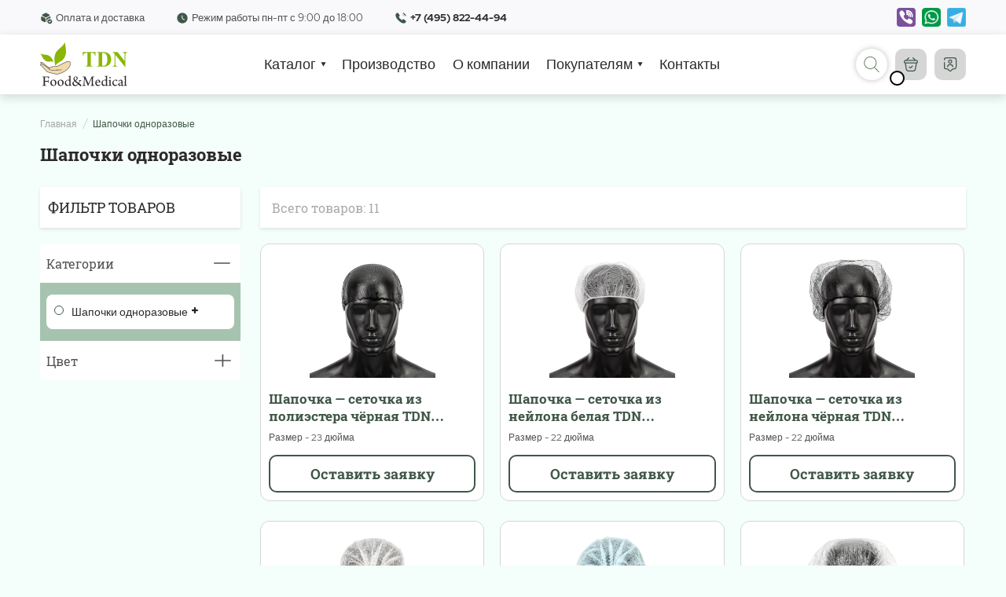

--- FILE ---
content_type: text/html; charset=UTF-8
request_url: https://tdn-co.ru/product-category/shapochki/
body_size: 21322
content:
<!DOCTYPE html>
<html lang="ru">

<head>
  <meta charset="UTF-8">
  <title>
    Купить одноразовые шапочки оптом от производителя TDN TDN Food&amp;Medical  </title>
  <meta name="viewport" content="width=device-width, initial-scale=1">

  <link rel="apple-touch-icon" sizes="180x180" href="https://tdn-co.ru/wp-content/themes/TDN_Food%26Medical/public/images/favikon/apple-touch-icon.png">
  <link rel="icon" type="image/png" sizes="32x32" href="https://tdn-co.ru/wp-content/themes/TDN_Food%26Medical/public/images/favikon/favicon-32x32.png">
  <link rel="icon" type="image/png" sizes="16x16" href="https://tdn-co.ru/wp-content/themes/TDN_Food%26Medical/public/images/favikon/favicon-16x16.png">
  <link rel="manifest" href="https://tdn-co.ru/wp-content/themes/TDN_Food%26Medical/public/images/favikon/site.webmanifest">
  <link rel="mask-icon" href="https://tdn-co.ru/wp-content/themes/TDN_Food%26Medical/public/images/favikon/safari-pinned-tab.svg" color="#5bbad5">
  <meta name="msapplication-TileColor" content="#da532c">
  <meta name="theme-color" content="#ffffff">
  <meta name="og:image" content="https://tdn-co.ru/wp-content/uploads/2023/09/logotip-1-optimized.jpg">
  <meta name='robots' content='index, follow, max-image-preview:large, max-snippet:-1, max-video-preview:-1' />

	<!-- This site is optimized with the Yoast SEO plugin v26.6 - https://yoast.com/wordpress/plugins/seo/ -->
	<meta name="description" content="Предлагаем качественные одноразовые шапочки оптом. У нас доступные цены, товары лучшего качества и быстрая доставка заказов" />
	<link rel="canonical" href="https://tdn-co.ru/product-category/shapochki/" />
	<meta property="og:locale" content="ru_RU" />
	<meta property="og:type" content="article" />
	<meta property="og:title" content="Купить одноразовые шапочки оптом от производителя TDN" />
	<meta property="og:description" content="Предлагаем качественные одноразовые шапочки оптом. У нас доступные цены, товары лучшего качества и быстрая доставка заказов" />
	<meta property="og:url" content="https://tdn-co.ru/product-category/shapochki/" />
	<meta property="og:site_name" content="TDN Food&amp;Medical" />
	<meta name="twitter:card" content="summary_large_image" />
	<script type="application/ld+json" class="yoast-schema-graph">{"@context":"https://schema.org","@graph":[{"@type":"CollectionPage","@id":"https://tdn-co.ru/product-category/shapochki/","url":"https://tdn-co.ru/product-category/shapochki/","name":"Купить одноразовые шапочки оптом от производителя TDN","isPartOf":{"@id":"https://tdn-co.ru/#website"},"primaryImageOfPage":{"@id":"https://tdn-co.ru/product-category/shapochki/#primaryimage"},"image":{"@id":"https://tdn-co.ru/product-category/shapochki/#primaryimage"},"thumbnailUrl":"https://tdn-co.ru/wp-content/uploads/2022/11/dsc1672-optimized.jpg","description":"Предлагаем качественные одноразовые шапочки оптом. У нас доступные цены, товары лучшего качества и быстрая доставка заказов","inLanguage":"ru-RU"},{"@type":"ImageObject","inLanguage":"ru-RU","@id":"https://tdn-co.ru/product-category/shapochki/#primaryimage","url":"https://tdn-co.ru/wp-content/uploads/2022/11/dsc1672-optimized.jpg","contentUrl":"https://tdn-co.ru/wp-content/uploads/2022/11/dsc1672-optimized.jpg","width":600,"height":600},{"@type":"WebSite","@id":"https://tdn-co.ru/#website","url":"https://tdn-co.ru/","name":"TDN Food&amp;Medical","description":"","potentialAction":[{"@type":"SearchAction","target":{"@type":"EntryPoint","urlTemplate":"https://tdn-co.ru/?s={search_term_string}"},"query-input":{"@type":"PropertyValueSpecification","valueRequired":true,"valueName":"search_term_string"}}],"inLanguage":"ru-RU"}]}</script>
	<!-- / Yoast SEO plugin. -->


<link rel="alternate" type="application/rss+xml" title="TDN Food&amp;Medical &raquo; Лента элемента Шапочки одноразовые таксономии Категория" href="https://tdn-co.ru/product-category/shapochki/feed/" />
<style id='wp-img-auto-sizes-contain-inline-css' type='text/css'>
img:is([sizes=auto i],[sizes^="auto," i]){contain-intrinsic-size:3000px 1500px}
/*# sourceURL=wp-img-auto-sizes-contain-inline-css */
</style>
<link rel='stylesheet' id='font-awesome-css' href='https://tdn-co.ru/wp-content/plugins/woocommerce-ajax-filters/berocket/assets/css/font-awesome.min.css?ver=6.9' type='text/css' media='all' />
<link rel='stylesheet' id='berocket_aapf_widget-style-css' href='https://tdn-co.ru/wp-content/plugins/woocommerce-ajax-filters/assets/frontend/css/fullmain.min.css?ver=1.6.9.4' type='text/css' media='all' />
<style id='wp-emoji-styles-inline-css' type='text/css'>

	img.wp-smiley, img.emoji {
		display: inline !important;
		border: none !important;
		box-shadow: none !important;
		height: 1em !important;
		width: 1em !important;
		margin: 0 0.07em !important;
		vertical-align: -0.1em !important;
		background: none !important;
		padding: 0 !important;
	}
/*# sourceURL=wp-emoji-styles-inline-css */
</style>
<style id='wp-block-library-inline-css' type='text/css'>
:root{--wp-block-synced-color:#7a00df;--wp-block-synced-color--rgb:122,0,223;--wp-bound-block-color:var(--wp-block-synced-color);--wp-editor-canvas-background:#ddd;--wp-admin-theme-color:#007cba;--wp-admin-theme-color--rgb:0,124,186;--wp-admin-theme-color-darker-10:#006ba1;--wp-admin-theme-color-darker-10--rgb:0,107,160.5;--wp-admin-theme-color-darker-20:#005a87;--wp-admin-theme-color-darker-20--rgb:0,90,135;--wp-admin-border-width-focus:2px}@media (min-resolution:192dpi){:root{--wp-admin-border-width-focus:1.5px}}.wp-element-button{cursor:pointer}:root .has-very-light-gray-background-color{background-color:#eee}:root .has-very-dark-gray-background-color{background-color:#313131}:root .has-very-light-gray-color{color:#eee}:root .has-very-dark-gray-color{color:#313131}:root .has-vivid-green-cyan-to-vivid-cyan-blue-gradient-background{background:linear-gradient(135deg,#00d084,#0693e3)}:root .has-purple-crush-gradient-background{background:linear-gradient(135deg,#34e2e4,#4721fb 50%,#ab1dfe)}:root .has-hazy-dawn-gradient-background{background:linear-gradient(135deg,#faaca8,#dad0ec)}:root .has-subdued-olive-gradient-background{background:linear-gradient(135deg,#fafae1,#67a671)}:root .has-atomic-cream-gradient-background{background:linear-gradient(135deg,#fdd79a,#004a59)}:root .has-nightshade-gradient-background{background:linear-gradient(135deg,#330968,#31cdcf)}:root .has-midnight-gradient-background{background:linear-gradient(135deg,#020381,#2874fc)}:root{--wp--preset--font-size--normal:16px;--wp--preset--font-size--huge:42px}.has-regular-font-size{font-size:1em}.has-larger-font-size{font-size:2.625em}.has-normal-font-size{font-size:var(--wp--preset--font-size--normal)}.has-huge-font-size{font-size:var(--wp--preset--font-size--huge)}.has-text-align-center{text-align:center}.has-text-align-left{text-align:left}.has-text-align-right{text-align:right}.has-fit-text{white-space:nowrap!important}#end-resizable-editor-section{display:none}.aligncenter{clear:both}.items-justified-left{justify-content:flex-start}.items-justified-center{justify-content:center}.items-justified-right{justify-content:flex-end}.items-justified-space-between{justify-content:space-between}.screen-reader-text{border:0;clip-path:inset(50%);height:1px;margin:-1px;overflow:hidden;padding:0;position:absolute;width:1px;word-wrap:normal!important}.screen-reader-text:focus{background-color:#ddd;clip-path:none;color:#444;display:block;font-size:1em;height:auto;left:5px;line-height:normal;padding:15px 23px 14px;text-decoration:none;top:5px;width:auto;z-index:100000}html :where(.has-border-color){border-style:solid}html :where([style*=border-top-color]){border-top-style:solid}html :where([style*=border-right-color]){border-right-style:solid}html :where([style*=border-bottom-color]){border-bottom-style:solid}html :where([style*=border-left-color]){border-left-style:solid}html :where([style*=border-width]){border-style:solid}html :where([style*=border-top-width]){border-top-style:solid}html :where([style*=border-right-width]){border-right-style:solid}html :where([style*=border-bottom-width]){border-bottom-style:solid}html :where([style*=border-left-width]){border-left-style:solid}html :where(img[class*=wp-image-]){height:auto;max-width:100%}:where(figure){margin:0 0 1em}html :where(.is-position-sticky){--wp-admin--admin-bar--position-offset:var(--wp-admin--admin-bar--height,0px)}@media screen and (max-width:600px){html :where(.is-position-sticky){--wp-admin--admin-bar--position-offset:0px}}

/*# sourceURL=wp-block-library-inline-css */
</style><style id='global-styles-inline-css' type='text/css'>
:root{--wp--preset--aspect-ratio--square: 1;--wp--preset--aspect-ratio--4-3: 4/3;--wp--preset--aspect-ratio--3-4: 3/4;--wp--preset--aspect-ratio--3-2: 3/2;--wp--preset--aspect-ratio--2-3: 2/3;--wp--preset--aspect-ratio--16-9: 16/9;--wp--preset--aspect-ratio--9-16: 9/16;--wp--preset--color--black: #000000;--wp--preset--color--cyan-bluish-gray: #abb8c3;--wp--preset--color--white: #ffffff;--wp--preset--color--pale-pink: #f78da7;--wp--preset--color--vivid-red: #cf2e2e;--wp--preset--color--luminous-vivid-orange: #ff6900;--wp--preset--color--luminous-vivid-amber: #fcb900;--wp--preset--color--light-green-cyan: #7bdcb5;--wp--preset--color--vivid-green-cyan: #00d084;--wp--preset--color--pale-cyan-blue: #8ed1fc;--wp--preset--color--vivid-cyan-blue: #0693e3;--wp--preset--color--vivid-purple: #9b51e0;--wp--preset--gradient--vivid-cyan-blue-to-vivid-purple: linear-gradient(135deg,rgb(6,147,227) 0%,rgb(155,81,224) 100%);--wp--preset--gradient--light-green-cyan-to-vivid-green-cyan: linear-gradient(135deg,rgb(122,220,180) 0%,rgb(0,208,130) 100%);--wp--preset--gradient--luminous-vivid-amber-to-luminous-vivid-orange: linear-gradient(135deg,rgb(252,185,0) 0%,rgb(255,105,0) 100%);--wp--preset--gradient--luminous-vivid-orange-to-vivid-red: linear-gradient(135deg,rgb(255,105,0) 0%,rgb(207,46,46) 100%);--wp--preset--gradient--very-light-gray-to-cyan-bluish-gray: linear-gradient(135deg,rgb(238,238,238) 0%,rgb(169,184,195) 100%);--wp--preset--gradient--cool-to-warm-spectrum: linear-gradient(135deg,rgb(74,234,220) 0%,rgb(151,120,209) 20%,rgb(207,42,186) 40%,rgb(238,44,130) 60%,rgb(251,105,98) 80%,rgb(254,248,76) 100%);--wp--preset--gradient--blush-light-purple: linear-gradient(135deg,rgb(255,206,236) 0%,rgb(152,150,240) 100%);--wp--preset--gradient--blush-bordeaux: linear-gradient(135deg,rgb(254,205,165) 0%,rgb(254,45,45) 50%,rgb(107,0,62) 100%);--wp--preset--gradient--luminous-dusk: linear-gradient(135deg,rgb(255,203,112) 0%,rgb(199,81,192) 50%,rgb(65,88,208) 100%);--wp--preset--gradient--pale-ocean: linear-gradient(135deg,rgb(255,245,203) 0%,rgb(182,227,212) 50%,rgb(51,167,181) 100%);--wp--preset--gradient--electric-grass: linear-gradient(135deg,rgb(202,248,128) 0%,rgb(113,206,126) 100%);--wp--preset--gradient--midnight: linear-gradient(135deg,rgb(2,3,129) 0%,rgb(40,116,252) 100%);--wp--preset--font-size--small: 13px;--wp--preset--font-size--medium: 20px;--wp--preset--font-size--large: 36px;--wp--preset--font-size--x-large: 42px;--wp--preset--spacing--20: 0.44rem;--wp--preset--spacing--30: 0.67rem;--wp--preset--spacing--40: 1rem;--wp--preset--spacing--50: 1.5rem;--wp--preset--spacing--60: 2.25rem;--wp--preset--spacing--70: 3.38rem;--wp--preset--spacing--80: 5.06rem;--wp--preset--shadow--natural: 6px 6px 9px rgba(0, 0, 0, 0.2);--wp--preset--shadow--deep: 12px 12px 50px rgba(0, 0, 0, 0.4);--wp--preset--shadow--sharp: 6px 6px 0px rgba(0, 0, 0, 0.2);--wp--preset--shadow--outlined: 6px 6px 0px -3px rgb(255, 255, 255), 6px 6px rgb(0, 0, 0);--wp--preset--shadow--crisp: 6px 6px 0px rgb(0, 0, 0);}:where(.is-layout-flex){gap: 0.5em;}:where(.is-layout-grid){gap: 0.5em;}body .is-layout-flex{display: flex;}.is-layout-flex{flex-wrap: wrap;align-items: center;}.is-layout-flex > :is(*, div){margin: 0;}body .is-layout-grid{display: grid;}.is-layout-grid > :is(*, div){margin: 0;}:where(.wp-block-columns.is-layout-flex){gap: 2em;}:where(.wp-block-columns.is-layout-grid){gap: 2em;}:where(.wp-block-post-template.is-layout-flex){gap: 1.25em;}:where(.wp-block-post-template.is-layout-grid){gap: 1.25em;}.has-black-color{color: var(--wp--preset--color--black) !important;}.has-cyan-bluish-gray-color{color: var(--wp--preset--color--cyan-bluish-gray) !important;}.has-white-color{color: var(--wp--preset--color--white) !important;}.has-pale-pink-color{color: var(--wp--preset--color--pale-pink) !important;}.has-vivid-red-color{color: var(--wp--preset--color--vivid-red) !important;}.has-luminous-vivid-orange-color{color: var(--wp--preset--color--luminous-vivid-orange) !important;}.has-luminous-vivid-amber-color{color: var(--wp--preset--color--luminous-vivid-amber) !important;}.has-light-green-cyan-color{color: var(--wp--preset--color--light-green-cyan) !important;}.has-vivid-green-cyan-color{color: var(--wp--preset--color--vivid-green-cyan) !important;}.has-pale-cyan-blue-color{color: var(--wp--preset--color--pale-cyan-blue) !important;}.has-vivid-cyan-blue-color{color: var(--wp--preset--color--vivid-cyan-blue) !important;}.has-vivid-purple-color{color: var(--wp--preset--color--vivid-purple) !important;}.has-black-background-color{background-color: var(--wp--preset--color--black) !important;}.has-cyan-bluish-gray-background-color{background-color: var(--wp--preset--color--cyan-bluish-gray) !important;}.has-white-background-color{background-color: var(--wp--preset--color--white) !important;}.has-pale-pink-background-color{background-color: var(--wp--preset--color--pale-pink) !important;}.has-vivid-red-background-color{background-color: var(--wp--preset--color--vivid-red) !important;}.has-luminous-vivid-orange-background-color{background-color: var(--wp--preset--color--luminous-vivid-orange) !important;}.has-luminous-vivid-amber-background-color{background-color: var(--wp--preset--color--luminous-vivid-amber) !important;}.has-light-green-cyan-background-color{background-color: var(--wp--preset--color--light-green-cyan) !important;}.has-vivid-green-cyan-background-color{background-color: var(--wp--preset--color--vivid-green-cyan) !important;}.has-pale-cyan-blue-background-color{background-color: var(--wp--preset--color--pale-cyan-blue) !important;}.has-vivid-cyan-blue-background-color{background-color: var(--wp--preset--color--vivid-cyan-blue) !important;}.has-vivid-purple-background-color{background-color: var(--wp--preset--color--vivid-purple) !important;}.has-black-border-color{border-color: var(--wp--preset--color--black) !important;}.has-cyan-bluish-gray-border-color{border-color: var(--wp--preset--color--cyan-bluish-gray) !important;}.has-white-border-color{border-color: var(--wp--preset--color--white) !important;}.has-pale-pink-border-color{border-color: var(--wp--preset--color--pale-pink) !important;}.has-vivid-red-border-color{border-color: var(--wp--preset--color--vivid-red) !important;}.has-luminous-vivid-orange-border-color{border-color: var(--wp--preset--color--luminous-vivid-orange) !important;}.has-luminous-vivid-amber-border-color{border-color: var(--wp--preset--color--luminous-vivid-amber) !important;}.has-light-green-cyan-border-color{border-color: var(--wp--preset--color--light-green-cyan) !important;}.has-vivid-green-cyan-border-color{border-color: var(--wp--preset--color--vivid-green-cyan) !important;}.has-pale-cyan-blue-border-color{border-color: var(--wp--preset--color--pale-cyan-blue) !important;}.has-vivid-cyan-blue-border-color{border-color: var(--wp--preset--color--vivid-cyan-blue) !important;}.has-vivid-purple-border-color{border-color: var(--wp--preset--color--vivid-purple) !important;}.has-vivid-cyan-blue-to-vivid-purple-gradient-background{background: var(--wp--preset--gradient--vivid-cyan-blue-to-vivid-purple) !important;}.has-light-green-cyan-to-vivid-green-cyan-gradient-background{background: var(--wp--preset--gradient--light-green-cyan-to-vivid-green-cyan) !important;}.has-luminous-vivid-amber-to-luminous-vivid-orange-gradient-background{background: var(--wp--preset--gradient--luminous-vivid-amber-to-luminous-vivid-orange) !important;}.has-luminous-vivid-orange-to-vivid-red-gradient-background{background: var(--wp--preset--gradient--luminous-vivid-orange-to-vivid-red) !important;}.has-very-light-gray-to-cyan-bluish-gray-gradient-background{background: var(--wp--preset--gradient--very-light-gray-to-cyan-bluish-gray) !important;}.has-cool-to-warm-spectrum-gradient-background{background: var(--wp--preset--gradient--cool-to-warm-spectrum) !important;}.has-blush-light-purple-gradient-background{background: var(--wp--preset--gradient--blush-light-purple) !important;}.has-blush-bordeaux-gradient-background{background: var(--wp--preset--gradient--blush-bordeaux) !important;}.has-luminous-dusk-gradient-background{background: var(--wp--preset--gradient--luminous-dusk) !important;}.has-pale-ocean-gradient-background{background: var(--wp--preset--gradient--pale-ocean) !important;}.has-electric-grass-gradient-background{background: var(--wp--preset--gradient--electric-grass) !important;}.has-midnight-gradient-background{background: var(--wp--preset--gradient--midnight) !important;}.has-small-font-size{font-size: var(--wp--preset--font-size--small) !important;}.has-medium-font-size{font-size: var(--wp--preset--font-size--medium) !important;}.has-large-font-size{font-size: var(--wp--preset--font-size--large) !important;}.has-x-large-font-size{font-size: var(--wp--preset--font-size--x-large) !important;}
/*# sourceURL=global-styles-inline-css */
</style>

<style id='classic-theme-styles-inline-css' type='text/css'>
/*! This file is auto-generated */
.wp-block-button__link{color:#fff;background-color:#32373c;border-radius:9999px;box-shadow:none;text-decoration:none;padding:calc(.667em + 2px) calc(1.333em + 2px);font-size:1.125em}.wp-block-file__button{background:#32373c;color:#fff;text-decoration:none}
/*# sourceURL=/wp-includes/css/classic-themes.min.css */
</style>
<link rel='stylesheet' id='wcz-frontend-css' href='https://tdn-co.ru/wp-content/plugins/woocustomizer/assets/css/frontend.css?ver=2.6.3' type='text/css' media='all' />
<link rel='stylesheet' id='woocommerce-layout-css' href='https://tdn-co.ru/wp-content/plugins/woocommerce/assets/css/woocommerce-layout.css?ver=10.4.3' type='text/css' media='all' />
<link rel='stylesheet' id='woocommerce-smallscreen-css' href='https://tdn-co.ru/wp-content/plugins/woocommerce/assets/css/woocommerce-smallscreen.css?ver=10.4.3' type='text/css' media='only screen and (max-width: 768px)' />
<link rel='stylesheet' id='woocommerce-general-css' href='https://tdn-co.ru/wp-content/plugins/woocommerce/assets/css/woocommerce.css?ver=10.4.3' type='text/css' media='all' />
<style id='woocommerce-inline-inline-css' type='text/css'>
.woocommerce form .form-row .required { visibility: visible; }
/*# sourceURL=woocommerce-inline-inline-css */
</style>
<link rel='stylesheet' id='wpdreams-asl-basic-css' href='https://tdn-co.ru/wp-content/plugins/ajax-search-lite/css/style.basic.css?ver=4.13.4' type='text/css' media='all' />
<style id='wpdreams-asl-basic-inline-css' type='text/css'>

					div[id*='ajaxsearchlitesettings'].searchsettings .asl_option_inner label {
						font-size: 0px !important;
						color: rgba(0, 0, 0, 0);
					}
					div[id*='ajaxsearchlitesettings'].searchsettings .asl_option_inner label:after {
						font-size: 11px !important;
						position: absolute;
						top: 0;
						left: 0;
						z-index: 1;
					}
					.asl_w_container {
						width: 100%;
						margin: 0px 0px 0px 0px;
						min-width: 200px;
					}
					div[id*='ajaxsearchlite'].asl_m {
						width: 100%;
					}
					div[id*='ajaxsearchliteres'].wpdreams_asl_results div.resdrg span.highlighted {
						font-weight: bold;
						color: rgba(217, 49, 43, 1);
						background-color: rgba(238, 238, 238, 1);
					}
					div[id*='ajaxsearchliteres'].wpdreams_asl_results .results img.asl_image {
						width: 70px;
						height: 70px;
						object-fit: cover;
					}
					div[id*='ajaxsearchlite'].asl_r .results {
						max-height: none;
					}
					div[id*='ajaxsearchlite'].asl_r {
						position: absolute;
					}
				
						div.asl_r.asl_w.vertical .results .item::after {
							display: block;
							position: absolute;
							bottom: 0;
							content: '';
							height: 1px;
							width: 100%;
							background: #D8D8D8;
						}
						div.asl_r.asl_w.vertical .results .item.asl_last_item::after {
							display: none;
						}
					
/*# sourceURL=wpdreams-asl-basic-inline-css */
</style>
<link rel='stylesheet' id='wpdreams-asl-instance-css' href='https://tdn-co.ru/wp-content/plugins/ajax-search-lite/css/style-underline.css?ver=4.13.4' type='text/css' media='all' />
<style id='wcz-customizer-custom-css-inline-css' type='text/css'>
body.woocommerce form.woocommerce-ordering{display:none !important;}
/*# sourceURL=wcz-customizer-custom-css-inline-css */
</style>
<link rel='stylesheet' id='slick-theme-css' href='https://tdn-co.ru/wp-content/themes/TDN_Food%26Medical/public/css/slick/slick-theme.css?ver=6.9' type='text/css' media='all' />
<link rel='stylesheet' id='slick-css' href='https://tdn-co.ru/wp-content/themes/TDN_Food%26Medical/public/css/slick/slick.css?ver=6.9' type='text/css' media='all' />
<link rel='stylesheet' id='fancybox-css' href='https://tdn-co.ru/wp-content/themes/TDN_Food%26Medical/public/css/jquery.fancybox.min.css?ver=6.9' type='text/css' media='all' />
<link rel='stylesheet' id='magnific-css' href='https://tdn-co.ru/wp-content/themes/TDN_Food%26Medical/public/css/magnific-popup.min.css?ver=6.9' type='text/css' media='all' />
<link rel='stylesheet' id='main-css' href='https://tdn-co.ru/wp-content/themes/TDN_Food%26Medical/public/css/main.css?v=1.4.2&#038;ver=6.9' type='text/css' media='all' />
<link rel='stylesheet' id='additions-css' href='https://tdn-co.ru/wp-content/themes/TDN_Food%26Medical/style.css?ver=1769780659' type='text/css' media='all' />
<script type="text/javascript" src="https://tdn-co.ru/wp-includes/js/jquery/jquery.min.js?ver=3.7.1" id="jquery-core-js"></script>
<script type="text/javascript" src="https://tdn-co.ru/wp-content/plugins/wp-yandex-metrika/assets/YmEc.min.js?ver=1.2.2" id="wp-yandex-metrika_YmEc-js"></script>
<script type="text/javascript" id="wp-yandex-metrika_YmEc-js-after">
/* <![CDATA[ */
window.tmpwpym={datalayername:'DataLayer',counters:JSON.parse('[{"number":"93783372","webvisor":"1"}]'),targets:JSON.parse('[]')};
//# sourceURL=wp-yandex-metrika_YmEc-js-after
/* ]]> */
</script>
<script type="text/javascript" src="https://tdn-co.ru/wp-content/plugins/wp-yandex-metrika/assets/frontend.min.js?ver=1.2.2" id="wp-yandex-metrika_frontend-js"></script>
<script type="text/javascript" src="https://tdn-co.ru/wp-content/plugins/woocommerce/assets/js/jquery-blockui/jquery.blockUI.min.js?ver=2.7.0-wc.10.4.3" id="wc-jquery-blockui-js" defer="defer" data-wp-strategy="defer"></script>
<script type="text/javascript" id="wc-add-to-cart-js-extra">
/* <![CDATA[ */
var wc_add_to_cart_params = {"ajax_url":"/wp-admin/admin-ajax.php","wc_ajax_url":"/?wc-ajax=%%endpoint%%","i18n_view_cart":"\u041f\u0440\u043e\u0441\u043c\u043e\u0442\u0440 \u043a\u043e\u0440\u0437\u0438\u043d\u044b","cart_url":"https://tdn-co.ru/cart/","is_cart":"","cart_redirect_after_add":"yes"};
//# sourceURL=wc-add-to-cart-js-extra
/* ]]> */
</script>
<script type="text/javascript" src="https://tdn-co.ru/wp-content/plugins/woocommerce/assets/js/frontend/add-to-cart.min.js?ver=10.4.3" id="wc-add-to-cart-js" defer="defer" data-wp-strategy="defer"></script>
<script type="text/javascript" src="https://tdn-co.ru/wp-content/plugins/woocommerce/assets/js/js-cookie/js.cookie.min.js?ver=2.1.4-wc.10.4.3" id="wc-js-cookie-js" defer="defer" data-wp-strategy="defer"></script>
<script type="text/javascript" id="woocommerce-js-extra">
/* <![CDATA[ */
var woocommerce_params = {"ajax_url":"/wp-admin/admin-ajax.php","wc_ajax_url":"/?wc-ajax=%%endpoint%%","i18n_password_show":"Show password","i18n_password_hide":"Hide password"};
//# sourceURL=woocommerce-js-extra
/* ]]> */
</script>
<script type="text/javascript" src="https://tdn-co.ru/wp-content/plugins/woocommerce/assets/js/frontend/woocommerce.min.js?ver=10.4.3" id="woocommerce-js" defer="defer" data-wp-strategy="defer"></script>
<link rel="https://api.w.org/" href="https://tdn-co.ru/wp-json/" /><link rel="alternate" title="JSON" type="application/json" href="https://tdn-co.ru/wp-json/wp/v2/product_cat/18" /><link rel="EditURI" type="application/rsd+xml" title="RSD" href="https://tdn-co.ru/xmlrpc.php?rsd" />
<meta name="generator" content="WordPress 6.9" />
<meta name="generator" content="WooCommerce 10.4.3" />
<meta name="generator" content="performance-lab 4.0.0; plugins: ">
<style></style><meta name="verification" content="f612c7d25f5690ad41496fcfdbf8d1" />

<!-- Saphali Lite Version -->
<meta name="generator" content="Saphali Lite 2.0.0" />

	<noscript><style>.woocommerce-product-gallery{ opacity: 1 !important; }</style></noscript>
					<link rel="preconnect" href="https://fonts.gstatic.com" crossorigin />
				<link rel="preload" as="style" href="//fonts.googleapis.com/css?family=Open+Sans&display=swap" />
								<link rel="stylesheet" href="//fonts.googleapis.com/css?family=Open+Sans&display=swap" media="all" />
				        <!-- Yandex.Metrica counter -->
        <script type="text/javascript">
            (function (m, e, t, r, i, k, a) {
                m[i] = m[i] || function () {
                    (m[i].a = m[i].a || []).push(arguments)
                };
                m[i].l = 1 * new Date();
                k = e.createElement(t), a = e.getElementsByTagName(t)[0], k.async = 1, k.src = r, a.parentNode.insertBefore(k, a)
            })

            (window, document, "script", "https://mc.yandex.ru/metrika/tag.js", "ym");

            ym("93783372", "init", {
                clickmap: true,
                trackLinks: true,
                accurateTrackBounce: true,
                webvisor: true,
                ecommerce: "DataLayer",
                params: {
                    __ym: {
                        "ymCmsPlugin": {
                            "cms": "wordpress",
                            "cmsVersion":"6.9",
                            "pluginVersion": "1.2.2",
                            "ymCmsRip": "1597463007"
                        }
                    }
                }
            });
        </script>
        <!-- /Yandex.Metrica counter -->
        
<link rel='stylesheet' id='wc-blocks-style-css' href='https://tdn-co.ru/wp-content/plugins/woocommerce/assets/client/blocks/wc-blocks.css?ver=wc-10.4.3' type='text/css' media='all' />
</head>

<body class="archive tax-product_cat term-shapochki term-18 wp-theme-TDN_FoodMedical theme-TDN_Food&amp;Medical wcz-woocommerce woocommerce woocommerce-page woocommerce-no-js">
  
  <span id="top_page"></span>
  <header>
    <div class="header_top">
      <div class="grid_container top_wrap">
        <div class="header_info">
          <a href="https://tdn-co.ru/dostavka-i-oplata/" class="link_header link_deliveri">Оплата и доставка</a>
          <span class="link_header link_time">
            Режим работы пн-пт с 9:00 до 18:00          </span>
          <a href="tel:+7 (495) 822-44-94" class="link_header link_phone">
            +7 (495) 822-44-94          </a>
        </div>
        <div class="header_social">
          <a target="_blank" href="viber://chat?number=%2B79801516899" class="link_social viber"></a>
          <a target="_blank" href="https://wa.me/79801516899" class="link_social wh"></a>
          <a target="_blank" href="https://t.me/inlinetrading" class="link_social telegram"></a>
        </div>
      </div>
    </div>
    <div class="header_bottom">
      <div class="grid_container bottom_wrap">
        <a href="https://tdn-co.ru " class="header_logo">
          <img src="https://tdn-co.ru/wp-content/themes/TDN_Food%26Medical/public/images/logotip.svg" alt="">
        </a>
        <nav class="nav_menu">
          <ul id="menu-osnovnoe-v-shapke-sajta" class="menu_nav"><li id="menu-item-294" class="menu-item menu-item-type-post_type menu-item-object-page current-menu-ancestor current-menu-parent current_page_parent current_page_ancestor menu-item-has-children menu-item-294"><a href="https://tdn-co.ru/shop/">Каталог</a>
<ul class="sub-menu">
	<li id="menu-item-1620" class="menu-item menu-item-type-taxonomy menu-item-object-product_cat menu-item-1620"><a href="https://tdn-co.ru/product-category/perchatki/">Перчатки</a></li>
	<li id="menu-item-1621" class="menu-item menu-item-type-taxonomy menu-item-object-product_cat menu-item-1621"><a href="https://tdn-co.ru/product-category/uniforma/">Пошив униформы</a></li>
	<li id="menu-item-1618" class="menu-item menu-item-type-taxonomy menu-item-object-product_cat menu-item-1618"><a href="https://tdn-co.ru/product-category/odezhda-odnorazovaya/">Одежда одноразовая</a></li>
	<li id="menu-item-1624" class="menu-item menu-item-type-taxonomy menu-item-object-product_cat menu-item-1624"><a href="https://tdn-co.ru/product-category/fartuki-odnorazovye/">Фартуки одноразовые</a></li>
	<li id="menu-item-1630" class="menu-item menu-item-type-taxonomy menu-item-object-product_cat current-menu-item menu-item-1630"><a href="https://tdn-co.ru/product-category/shapochki/" aria-current="page">Шапочки одноразовые</a></li>
	<li id="menu-item-1615" class="menu-item menu-item-type-taxonomy menu-item-object-product_cat menu-item-1615"><a href="https://tdn-co.ru/product-category/maski-odnorazovye/">Маски одноразовые</a></li>
	<li id="menu-item-1613" class="menu-item menu-item-type-taxonomy menu-item-object-product_cat menu-item-1613"><a href="https://tdn-co.ru/product-category/bahily-odnorazovye/">Бахилы одноразовые</a></li>
	<li id="menu-item-1617" class="menu-item menu-item-type-taxonomy menu-item-object-product_cat menu-item-1617"><a href="https://tdn-co.ru/product-category/narukavniki-odnorazovye/">Нарукавники одноразовые</a></li>
	<li id="menu-item-1616" class="menu-item menu-item-type-taxonomy menu-item-object-product_cat menu-item-1616"><a href="https://tdn-co.ru/product-category/musornye-meshki/">Мешки для мусора</a></li>
	<li id="menu-item-1619" class="menu-item menu-item-type-taxonomy menu-item-object-product_cat menu-item-1619"><a href="https://tdn-co.ru/product-category/perevyazochnye-materialy/">Перевязочные материалы</a></li>
	<li id="menu-item-1625" class="menu-item menu-item-type-taxonomy menu-item-object-product_cat menu-item-1625"><a href="https://tdn-co.ru/product-category/fasovochnye-pakety/">Фасовочные пакеты</a></li>
	<li id="menu-item-1614" class="menu-item menu-item-type-taxonomy menu-item-object-product_cat menu-item-1614"><a href="https://tdn-co.ru/product-category/inventar-dlya-uborki/">Инвентарь для уборки</a></li>
	<li id="menu-item-1622" class="menu-item menu-item-type-taxonomy menu-item-object-product_cat menu-item-1622"><a href="https://tdn-co.ru/product-category/rabochaya-obuv/">Рабочая обувь</a></li>
	<li id="menu-item-1623" class="menu-item menu-item-type-taxonomy menu-item-object-product_cat menu-item-1623"><a href="https://tdn-co.ru/product-category/upakovochnye-materialy/">Упаковочные материалы</a></li>
</ul>
</li>
<li id="menu-item-305" class="menu-item menu-item-type-post_type menu-item-object-page menu-item-305"><a href="https://tdn-co.ru/proizvodstvo/">Производство</a></li>
<li id="menu-item-295" class="menu-item menu-item-type-post_type menu-item-object-page menu-item-295"><a href="https://tdn-co.ru/o-kompanii/">О компании</a></li>
<li id="menu-item-296" class="menu-item menu-item-type-custom menu-item-object-custom menu-item-has-children menu-item-296"><a href="#">Покупателям</a>
<ul class="sub-menu">
	<li id="menu-item-301" class="menu-item menu-item-type-post_type menu-item-object-page menu-item-301"><a href="https://tdn-co.ru/dostavka-i-oplata/">Доставка и оплата</a></li>
	<li id="menu-item-302" class="menu-item menu-item-type-post_type menu-item-object-page menu-item-302"><a href="https://tdn-co.ru/goszakupki/">Госзакупки</a></li>
	<li id="menu-item-299" class="menu-item menu-item-type-taxonomy menu-item-object-category menu-item-299"><a href="https://tdn-co.ru/category/novosti/">Новости</a></li>
</ul>
</li>
<li id="menu-item-298" class="menu-item menu-item-type-post_type menu-item-object-page menu-item-298"><a href="https://tdn-co.ru/kontakty/">Контакты</a></li>
</ul>        </nav>
        <div class="search">
          <div class="search_wrap proinput">
            <div class="form_box">
              <div class="asl_w_container asl_w_container_1" data-id="1" data-instance="1">
	<div id='ajaxsearchlite1'
		data-id="1"
		data-instance="1"
		class="asl_w asl_m asl_m_1 asl_m_1_1">
		<div class="probox">

	
	<div class='prosettings' style='display:none;' data-opened=0>
				<div class='innericon'>
			<svg version="1.1" xmlns="http://www.w3.org/2000/svg" xmlns:xlink="http://www.w3.org/1999/xlink" x="0px" y="0px" width="22" height="22" viewBox="0 0 512 512" enable-background="new 0 0 512 512" xml:space="preserve">
					<polygon transform = "rotate(90 256 256)" points="142.332,104.886 197.48,50 402.5,256 197.48,462 142.332,407.113 292.727,256 "/>
				</svg>
		</div>
	</div>

	
	
	<div class='proinput'>
		<form role="search" action='#' autocomplete="off"
				aria-label="Search form">
			<input aria-label="Search input"
					type='search' class='orig'
					tabindex="0"
					name='phrase'
					placeholder='Поиск по сайту...'
					value=''
					autocomplete="off"/>
			<input aria-label="Search autocomplete input"
					type='text'
					class='autocomplete'
					tabindex="-1"
					name='phrase'
					value=''
					autocomplete="off" disabled/>
			<input type='submit' value="Start search" style='width:0; height: 0; visibility: hidden;'>
		</form>
	</div>

	
	
	<button class='promagnifier' tabindex="0" aria-label="Search magnifier button">
				<span class='innericon' style="display:block;">
			<svg version="1.1" xmlns="http://www.w3.org/2000/svg" xmlns:xlink="http://www.w3.org/1999/xlink" x="0px" y="0px" width="22" height="22" viewBox="0 0 512 512" enable-background="new 0 0 512 512" xml:space="preserve">
					<path d="M460.355,421.59L353.844,315.078c20.041-27.553,31.885-61.437,31.885-98.037
						C385.729,124.934,310.793,50,218.686,50C126.58,50,51.645,124.934,51.645,217.041c0,92.106,74.936,167.041,167.041,167.041
						c34.912,0,67.352-10.773,94.184-29.158L419.945,462L460.355,421.59z M100.631,217.041c0-65.096,52.959-118.056,118.055-118.056
						c65.098,0,118.057,52.959,118.057,118.056c0,65.096-52.959,118.056-118.057,118.056C153.59,335.097,100.631,282.137,100.631,217.041
						z"/>
				</svg>
		</span>
	</button>

	
	
	<div class='proloading'>

		<div class="asl_loader"><div class="asl_loader-inner asl_simple-circle"></div></div>

			</div>

			<div class='proclose'>
			<svg version="1.1" xmlns="http://www.w3.org/2000/svg" xmlns:xlink="http://www.w3.org/1999/xlink" x="0px"
				y="0px"
				width="12" height="12" viewBox="0 0 512 512" enable-background="new 0 0 512 512"
				xml:space="preserve">
				<polygon points="438.393,374.595 319.757,255.977 438.378,137.348 374.595,73.607 255.995,192.225 137.375,73.622 73.607,137.352 192.246,255.983 73.622,374.625 137.352,438.393 256.002,319.734 374.652,438.378 "/>
			</svg>
		</div>
	
	
</div>	</div>
	<div class='asl_data_container' style="display:none !important;">
		<div class="asl_init_data wpdreams_asl_data_ct"
	style="display:none !important;"
	id="asl_init_id_1"
	data-asl-id="1"
	data-asl-instance="1"
	data-settings="{&quot;homeurl&quot;:&quot;https:\/\/tdn-co.ru\/&quot;,&quot;resultstype&quot;:&quot;vertical&quot;,&quot;resultsposition&quot;:&quot;hover&quot;,&quot;itemscount&quot;:4,&quot;charcount&quot;:0,&quot;highlight&quot;:false,&quot;highlightWholewords&quot;:true,&quot;singleHighlight&quot;:false,&quot;scrollToResults&quot;:{&quot;enabled&quot;:false,&quot;offset&quot;:0},&quot;resultareaclickable&quot;:1,&quot;autocomplete&quot;:{&quot;enabled&quot;:true,&quot;lang&quot;:&quot;ru&quot;,&quot;trigger_charcount&quot;:0},&quot;mobile&quot;:{&quot;menu_selector&quot;:&quot;#menu-toggle&quot;},&quot;trigger&quot;:{&quot;click&quot;:&quot;results_page&quot;,&quot;click_location&quot;:&quot;same&quot;,&quot;update_href&quot;:false,&quot;return&quot;:&quot;results_page&quot;,&quot;return_location&quot;:&quot;same&quot;,&quot;facet&quot;:true,&quot;type&quot;:true,&quot;redirect_url&quot;:&quot;?s={phrase}&quot;,&quot;delay&quot;:300},&quot;animations&quot;:{&quot;pc&quot;:{&quot;settings&quot;:{&quot;anim&quot;:&quot;fadedrop&quot;,&quot;dur&quot;:300},&quot;results&quot;:{&quot;anim&quot;:&quot;fadedrop&quot;,&quot;dur&quot;:300},&quot;items&quot;:&quot;voidanim&quot;},&quot;mob&quot;:{&quot;settings&quot;:{&quot;anim&quot;:&quot;fadedrop&quot;,&quot;dur&quot;:300},&quot;results&quot;:{&quot;anim&quot;:&quot;fadedrop&quot;,&quot;dur&quot;:300},&quot;items&quot;:&quot;voidanim&quot;}},&quot;autop&quot;:{&quot;state&quot;:true,&quot;phrase&quot;:&quot;&quot;,&quot;count&quot;:&quot;1&quot;},&quot;resPage&quot;:{&quot;useAjax&quot;:false,&quot;selector&quot;:&quot;#main&quot;,&quot;trigger_type&quot;:true,&quot;trigger_facet&quot;:true,&quot;trigger_magnifier&quot;:false,&quot;trigger_return&quot;:false},&quot;resultsSnapTo&quot;:&quot;left&quot;,&quot;results&quot;:{&quot;width&quot;:&quot;auto&quot;,&quot;width_tablet&quot;:&quot;auto&quot;,&quot;width_phone&quot;:&quot;auto&quot;},&quot;settingsimagepos&quot;:&quot;right&quot;,&quot;closeOnDocClick&quot;:true,&quot;overridewpdefault&quot;:true,&quot;override_method&quot;:&quot;get&quot;}"></div>
	<div id="asl_hidden_data">
		<svg style="position:absolute" height="0" width="0">
			<filter id="aslblur">
				<feGaussianBlur in="SourceGraphic" stdDeviation="4"/>
			</filter>
		</svg>
		<svg style="position:absolute" height="0" width="0">
			<filter id="no_aslblur"></filter>
		</svg>
	</div>
	</div>

	<div id='ajaxsearchliteres1'
	class='vertical wpdreams_asl_results asl_w asl_r asl_r_1 asl_r_1_1'>

	
	<div class="results">

		
		<div class="resdrg">
		</div>

		
	</div>

	
	
</div>

	<div id='__original__ajaxsearchlitesettings1'
		data-id="1"
		class="searchsettings wpdreams_asl_settings asl_w asl_s asl_s_1">
		<form name='options'
		aria-label="Search settings form"
		autocomplete = 'off'>

	
	
	<input type="hidden" name="filters_changed" style="display:none;" value="0">
	<input type="hidden" name="filters_initial" style="display:none;" value="1">

	<div class="asl_option_inner hiddend">
		<input type='hidden' name='qtranslate_lang' id='qtranslate_lang'
				value='0'/>
	</div>

	
	
	<fieldset class="asl_sett_scroll">
		<legend style="display: none;">Generic selectors</legend>
		<div class="asl_option" tabindex="0">
			<div class="asl_option_inner">
				<input type="checkbox" value="exact"
						aria-label="Exact matches only"
						name="asl_gen[]" />
				<div class="asl_option_checkbox"></div>
			</div>
			<div class="asl_option_label">
				Exact matches only			</div>
		</div>
		<div class="asl_option" tabindex="0">
			<div class="asl_option_inner">
				<input type="checkbox" value="title"
						aria-label="Search in title"
						name="asl_gen[]"  checked="checked"/>
				<div class="asl_option_checkbox"></div>
			</div>
			<div class="asl_option_label">
				Search in title			</div>
		</div>
		<div class="asl_option" tabindex="0">
			<div class="asl_option_inner">
				<input type="checkbox" value="content"
						aria-label="Search in content"
						name="asl_gen[]"  checked="checked"/>
				<div class="asl_option_checkbox"></div>
			</div>
			<div class="asl_option_label">
				Search in content			</div>
		</div>
		<div class="asl_option_inner hiddend">
			<input type="checkbox" value="excerpt"
					aria-label="Search in excerpt"
					name="asl_gen[]"  checked="checked"/>
			<div class="asl_option_checkbox"></div>
		</div>
	</fieldset>
	<fieldset class="asl_sett_scroll">
		<legend style="display: none;">Post Type Selectors</legend>
					<div class="asl_option_inner hiddend">
				<input type="checkbox" value="post"
						aria-label="Hidden option, ignore please"
						name="customset[]" checked="checked"/>
			</div>
						<div class="asl_option_inner hiddend">
				<input type="checkbox" value="page"
						aria-label="Hidden option, ignore please"
						name="customset[]" checked="checked"/>
			</div>
						<div class="asl_option_inner hiddend">
				<input type="checkbox" value="product"
						aria-label="Hidden option, ignore please"
						name="customset[]" checked="checked"/>
			</div>
						<div class="asl_option_inner hiddend">
				<input type="checkbox" value="shop_order_placehold"
						aria-label="Hidden option, ignore please"
						name="customset[]" checked="checked"/>
			</div>
				</fieldset>
	</form>
	</div>
</div>
            </div>
          </div>
          <span class="btn_search_hid"></span>
        </div>
        
        <div class="admin_panel">
          <a href="https://tdn-co.ru/cart/" class="link_basket link_panel">
            <span class="order" id="order"></span>
          </a>
          <a href="https://tdn-co.ru/my-account/edit-account/" class="link_kabinet link_panel"></a>
          <span class="modal_btn">
            <a href="#modal_form" class="site_btn call_calling" data-effect="mfp-zoom-in">Заказать звонок</a>
          </span> 
        </div>
        <svg class="ham ham6" viewBox="0 0 100 100" width="80" onclick="this.classList.toggle('active')">
          <path class="line top" d="m 30,33 h 40 c 13.100415,0 14.380204,31.80258 6.899646,33.421777 -24.612039,5.327373 9.016154,-52.337577 -12.75751,-30.563913 l -28.284272,28.284272" />
          <path class="line middle" d="m 70,50 c 0,0 -32.213436,0 -40,0 -7.786564,0 -6.428571,-4.640244 -6.428571,-8.571429 0,-5.895471 6.073743,-11.783399 12.286435,-5.570707 6.212692,6.212692 28.284272,28.284272 28.284272,28.284272" />
          <path class="line bottom" d="m 69.575405,67.073826 h -40 c -13.100415,0 -14.380204,-31.80258 -6.899646,-33.421777 24.612039,-5.327373 -9.016154,52.337577 12.75751,30.563913 l 28.284272,-28.284272" />
        </svg>
      </div>
    </div>
  </header>
<div class="main_wrapper">
	
	



<main>
	<div class="page_head">
		<div class="grid_container">
			<div class="breadcrumb_wrapper">
				<div class="breadcrumb_wrapper_wc">
					<nav class="woocommerce-breadcrumb" aria-label="Breadcrumb"><a href="https://tdn-co.ru">Главная</a>Шапочки одноразовые</nav> 
				</div>
			</div>
			<h1 class="page_title">
				Шапочки одноразовые			</h1>
		</div>
	</div> 

	<div class="catalog margin_bottom">
		<div class="grid_container catalog_wrap">
			<div class="catalog_filter">
				<span class="filter_head">ФИЛЬТР товаров</span>
				<div class="filter_box">
					<div class="clouse_filter"></div>
					<div class="catalog_filter_block">

						<div class="berocket_single_filter_widget berocket_single_filter_widget_274 bapf_wid_275 " data-wid="275" data-id="274" style=""><div class="bapf_sfilter bapf_ckbox bapf_ckbox_square" data-op="OR" data-taxonomy="product_cat" data-name="Категории" id="bapf_1"><div class="bapf_head"><h3>Категории</h3></div><div class="bapf_body"><ul><li><input data-name="Шапочки одноразовые" id="bapf_1_18" type="checkbox" value="18" autocomplete="off"><label for="bapf_1_18">Шапочки одноразовые</label><i class="fa fa-plus bapf_ochild"></i><ul style="display:none;"><li><input data-name="Шарлотта" id="bapf_1_163" type="checkbox" value="163" autocomplete="off"><label for="bapf_1_163">Шарлотта</label></li><li><input data-name="Берет" id="bapf_1_164" type="checkbox" value="164" autocomplete="off"><label for="bapf_1_164">Берет</label></li><li><input data-name="Сеточка" id="bapf_1_172" type="checkbox" value="172" autocomplete="off"><label for="bapf_1_172">Сеточка</label></li><li><input data-name="Шлем" id="bapf_1_167" type="checkbox" value="167" autocomplete="off"><label for="bapf_1_167">Шлем</label></li><li><input data-name="Балаклава" id="bapf_1_182" type="checkbox" value="182" autocomplete="off"><label for="bapf_1_182">Балаклава</label></li><li><input data-name="Набородник" id="bapf_1_166" type="checkbox" value="166" autocomplete="off"><label for="bapf_1_166">Набородник</label></li></ul></li></ul></div></div></div><div class="berocket_single_filter_widget berocket_single_filter_widget_271 bapf_wid_275 " data-wid="275" data-id="271" style=""><div class="bapf_sfilter bapf_ckbox bapf_stylecolor bapf_clr_txt_right brchecked_default" data-op="OR" data-taxonomy="pa_czvet" data-name="Цвет" id="bapf_2"><div class="bapf_head"><h3>Цвет</h3></div><div class="bapf_body"><ul><li><input data-name="белый" id="bapf_2_36" type="checkbox" value="36" style="display:none;" autocomplete="off"><label for="bapf_2_36" aria-label="белый"><span class="bapf_clr_span h2em w2em" style="background-color: #ffffff;"><span class="bapf_clr_span_abslt"></span></span><span class="bapf_clr_text">белый</span></label></li><li><input data-name="голубой" id="bapf_2_37" type="checkbox" value="37" style="display:none;" autocomplete="off"><label for="bapf_2_37" aria-label="голубой"><span class="bapf_clr_span h2em w2em" style="background-color: #47a4de;"><span class="bapf_clr_span_abslt"></span></span><span class="bapf_clr_text">голубой</span></label></li><li><input data-name="желтый" id="bapf_2_51" type="checkbox" value="51" style="display:none;" autocomplete="off"><label for="bapf_2_51" aria-label="желтый"><span class="bapf_clr_span h2em w2em" style="background-color: #f7ff00;"><span class="bapf_clr_span_abslt"></span></span><span class="bapf_clr_text">желтый</span></label></li><li><input data-name="зеленый" id="bapf_2_50" type="checkbox" value="50" style="display:none;" autocomplete="off"><label for="bapf_2_50" aria-label="зеленый"><span class="bapf_clr_span h2em w2em" style="background-color: #10ad10;"><span class="bapf_clr_span_abslt"></span></span><span class="bapf_clr_text">зеленый</span></label></li><li><input data-name="красный" id="bapf_2_54" type="checkbox" value="54" style="display:none;" autocomplete="off"><label for="bapf_2_54" aria-label="красный"><span class="bapf_clr_span h2em w2em" style="background-color: #d60000;"><span class="bapf_clr_span_abslt"></span></span><span class="bapf_clr_text">красный</span></label></li><li><input data-name="черный" id="bapf_2_38" type="checkbox" value="38" style="display:none;" autocomplete="off"><label for="bapf_2_38" aria-label="черный"><span class="bapf_clr_span h2em w2em" style="background-color: #000000;"><span class="bapf_clr_span_abslt"></span></span><span class="bapf_clr_text">черный</span></label></li></ul></div></div></div><div class="bapf_sngl_hd_mobile bapf_sngl_hd_tablet bapf_sngl_hd_desktop berocket_single_filter_widget berocket_single_filter_widget_273 bapf_wid_275 " data-wid="275" data-id="273" style=""><div class="bapf_sfilter bapf_ckbox bapf_ckbox_sqchck" data-op="OR" data-taxonomy="pa_razmer" data-name="Размер" id="bapf_3"><div class="bapf_head"><h3>Размер</h3></div><div class="bapf_body"><ul><li><input data-name="19 дюймов" id="bapf_3_65" type="checkbox" value="65" autocomplete="off"><label for="bapf_3_65">19 дюймов</label></li><li><input data-name="20 дюймов" id="bapf_3_66" type="checkbox" value="66" autocomplete="off"><label for="bapf_3_66">20 дюймов</label></li><li><input data-name="21 дюйм" id="bapf_3_23" type="checkbox" value="23" autocomplete="off"><label for="bapf_3_23">21 дюйм</label></li><li><input data-name="22 дюйма" id="bapf_3_68" type="checkbox" value="68" autocomplete="off"><label for="bapf_3_68">22 дюйма</label></li><li><input data-name="23 дюйма" id="bapf_3_69" type="checkbox" value="69" autocomplete="off"><label for="bapf_3_69">23 дюйма</label></li><li><input data-name="универсальный" id="bapf_3_67" type="checkbox" value="67" autocomplete="off"><label for="bapf_3_67">универсальный</label></li></ul></div></div></div><div class="bapf_sngl_hd_mobile bapf_sngl_hd_tablet bapf_sngl_hd_desktop berocket_single_filter_widget berocket_single_filter_widget_272 bapf_wid_275 " data-wid="275" data-id="272" style=""><div class="bapf_sfilter bapf_ckbox bapf_ckbox_sqchck" data-op="OR" data-taxonomy="pa_plotnost" data-name="Плотность" id="bapf_4"><div class="bapf_head"><h3>Плотность</h3></div><div class="bapf_body"><ul><li><input data-name="12 мкм" id="bapf_4_92" type="checkbox" value="92" autocomplete="off"><label for="bapf_4_92">12 мкм</label></li><li><input data-name="12 гр/м2" id="bapf_4_27" type="checkbox" value="27" autocomplete="off"><label for="bapf_4_27">12 гр/м2</label></li><li><input data-name="20 гр/м2" id="bapf_4_94" type="checkbox" value="94" autocomplete="off"><label for="bapf_4_94">20 гр/м2</label></li></ul></div></div></div><div class="berocket_single_filter_widget berocket_single_filter_widget_5341 bapf_wid_275  bapf_mt_none" data-wid="275" data-id="5341" style=""></div>
					</div>
				</div>
			</div>
			<div class="catalog_products">
				<div class="catalog_head">
					<div class="cat_count">
						<span>Всего товаров: 11</span>
					</div>
					<div class="woocommerce-notices-wrapper"></div><p class="woocommerce-result-count" role="alert" aria-relevant="all" >
	Showing all 11 results</p>
<form class="woocommerce-ordering" method="get">
		<select
		name="orderby"
		class="orderby"
					aria-label="Заказ в магазине"
			>
					<option value="popularity"  selected='selected'>По популярности</option>
					<option value="rating" >По рейтингу</option>
					<option value="date" >Актуальное</option>
			</select>
	<input type="hidden" name="paged" value="1" />
	</form>
				</div>
				<div class="products_wrap">
					
					
					<div class="products_item">
						<a href="https://tdn-co.ru/product/shapochka-setochka-iz-poliestera-chernaya-tdn-foodmedical/" class="products_item_img">
							<img src="https://tdn-co.ru/wp-content/uploads/2022/11/dsc1672-optimized.jpg" alt="" loading="lazy">
													</a>
						<a href="https://tdn-co.ru/product/shapochka-setochka-iz-poliestera-chernaya-tdn-foodmedical/" class="products_item_title">
							Шапочка &#8212; сеточка из полиэстера чёрная TDN Food&#038;Medical						</a>
						
												<div class="products_item_spec">
														<span>Размер</span>-<span>23 дюйма</span>
						</div>
																		<div class="card_btn" style="margin: 10px 0 0">
							<span class="modal_btn">
								<a href="#modal_form_main" class="order_form_btn" data-effect="mfp-zoom-in">Оставить заявку</a>
							</span>
						</div>
											</div>            
					
					
					<div class="products_item">
						<a href="https://tdn-co.ru/product/shapochka-setochka-iz-nejlona-belaya-tdn-foodmedical/" class="products_item_img">
							<img src="https://tdn-co.ru/wp-content/uploads/2022/11/dsc1671-optimized.jpg" alt="" loading="lazy">
													</a>
						<a href="https://tdn-co.ru/product/shapochka-setochka-iz-nejlona-belaya-tdn-foodmedical/" class="products_item_title">
							Шапочка &#8212; сеточка из нейлона белая TDN Food&#038;Medical						</a>
						
												<div class="products_item_spec">
														<span>Размер</span>-<span>22 дюйма</span>
						</div>
																		<div class="card_btn" style="margin: 10px 0 0">
							<span class="modal_btn">
								<a href="#modal_form_main" class="order_form_btn" data-effect="mfp-zoom-in">Оставить заявку</a>
							</span>
						</div>
											</div>            
					
					
					<div class="products_item">
						<a href="https://tdn-co.ru/product/shapochka-setochka-iz-nejlona-chernaya-tdn-foodmedical/" class="products_item_img">
							<img src="https://tdn-co.ru/wp-content/uploads/2022/11/dsc1670-optimized.jpg" alt="" loading="lazy">
													</a>
						<a href="https://tdn-co.ru/product/shapochka-setochka-iz-nejlona-chernaya-tdn-foodmedical/" class="products_item_title">
							Шапочка &#8212; сеточка из нейлона чёрная TDN Food&#038;Medical						</a>
						
												<div class="products_item_spec">
														<span>Размер</span>-<span>22 дюйма</span>
						</div>
																		<div class="card_btn" style="margin: 10px 0 0">
							<span class="modal_btn">
								<a href="#modal_form_main" class="order_form_btn" data-effect="mfp-zoom-in">Оставить заявку</a>
							</span>
						</div>
											</div>            
					
					
					<div class="products_item">
						<a href="https://tdn-co.ru/product/shapochka-sharlotka-belaya/" class="products_item_img">
							<img src="https://tdn-co.ru/wp-content/uploads/2022/11/dsc1811-optimized.jpg" alt="" loading="lazy">
													</a>
						<a href="https://tdn-co.ru/product/shapochka-sharlotka-belaya/" class="products_item_title">
							Шапочка &#8212; Шарлотта из нетканого материала белая TDN Food&#038;Medical						</a>
						
												<div class="products_item_spec">
														<span>Размер</span>-<span>19 дюймов</span>
						</div>
																		<div class="card_btn" style="margin: 10px 0 0">
							<span class="modal_btn">
								<a href="#modal_form_main" class="order_form_btn" data-effect="mfp-zoom-in">Оставить заявку</a>
							</span>
						</div>
											</div>            
					
					
					<div class="products_item">
						<a href="https://tdn-co.ru/product/shapochka-sharlotta-iz-netkanogo-materiala-golubaya/" class="products_item_img">
							<img src="https://tdn-co.ru/wp-content/uploads/2022/11/dsc1813-optimized.jpg" alt="" loading="lazy">
													</a>
						<a href="https://tdn-co.ru/product/shapochka-sharlotta-iz-netkanogo-materiala-golubaya/" class="products_item_title">
							Шапочка &#8212; Шарлотта из нетканого материала голубая TDN Food&#038;Medical						</a>
						
												<div class="products_item_spec">
														<span>Размер</span>-<span>19 дюймов</span>
						</div>
																		<div class="card_btn" style="margin: 10px 0 0">
							<span class="modal_btn">
								<a href="#modal_form_main" class="order_form_btn" data-effect="mfp-zoom-in">Оставить заявку</a>
							</span>
						</div>
											</div>            
					
					
					<div class="products_item">
						<a href="https://tdn-co.ru/product/shapochka-dlya-dusha-polietilenovaya-belaya-tdn-foodmedical/" class="products_item_img">
							<img src="https://tdn-co.ru/wp-content/uploads/2022/11/dsc1640-optimized.jpg" alt="" loading="lazy">
													</a>
						<a href="https://tdn-co.ru/product/shapochka-dlya-dusha-polietilenovaya-belaya-tdn-foodmedical/" class="products_item_title">
							Шапочка для душа полиэтиленовая TDN Food&#038;Medical						</a>
						
												<div class="products_item_spec">
														<span>Размер</span>-<span>19 дюймов</span>
						</div>
																		<div class="card_btn" style="margin: 10px 0 0">
							<span class="modal_btn">
								<a href="#modal_form_main" class="order_form_btn" data-effect="mfp-zoom-in">Оставить заявку</a>
							</span>
						</div>
											</div>            
					
					
					<div class="products_item">
						<a href="https://tdn-co.ru/product/shapochka-beret-iz-netkanogo-materiala-belaya/" class="products_item_img">
							<img src="https://tdn-co.ru/wp-content/uploads/2022/11/dsc1652-optimized.jpg" alt="" loading="lazy">
													</a>
						<a href="https://tdn-co.ru/product/shapochka-beret-iz-netkanogo-materiala-belaya/" class="products_item_title">
							Шапочка &#8212; Берет из нетканого материала белая TDN Food&#038;Medical						</a>
						
												<div class="products_item_spec">
														<span>Размер</span>-<span>20 дюймов</span>
						</div>
																		<div class="card_btn" style="margin: 10px 0 0">
							<span class="modal_btn">
								<a href="#modal_form_main" class="order_form_btn" data-effect="mfp-zoom-in">Оставить заявку</a>
							</span>
						</div>
											</div>            
					
					
					<div class="products_item">
						<a href="https://tdn-co.ru/product/shapochka-beret-iz-netkanogo-materiala-golubaya/" class="products_item_img">
							<img src="https://tdn-co.ru/wp-content/uploads/2022/11/dsc1663-optimized.jpg" alt="" loading="lazy">
													</a>
						<a href="https://tdn-co.ru/product/shapochka-beret-iz-netkanogo-materiala-golubaya/" class="products_item_title">
							Шапочка &#8212; Берет из нетканого материала голубая TDN Food&#038;Medical						</a>
						
												<div class="products_item_spec">
														<span>Размер</span>-<span>20 дюймов</span>
						</div>
																		<div class="card_btn" style="margin: 10px 0 0">
							<span class="modal_btn">
								<a href="#modal_form_main" class="order_form_btn" data-effect="mfp-zoom-in">Оставить заявку</a>
							</span>
						</div>
											</div>            
					
					
					<div class="products_item">
						<a href="https://tdn-co.ru/product/shapochka-shlemtdn-foodmedical/" class="products_item_img">
							<img src="https://tdn-co.ru/wp-content/uploads/2022/11/dsc1665-optimized.jpg" alt="" loading="lazy">
													</a>
						<a href="https://tdn-co.ru/product/shapochka-shlemtdn-foodmedical/" class="products_item_title">
							Шапочка-шлем из нетканого материала TDN Food&#038;Medical						</a>
						
												<div class="products_item_spec">
														<span>Размер</span>-<span>универсальный</span>
						</div>
																		<div class="card_btn" style="margin: 10px 0 0">
							<span class="modal_btn">
								<a href="#modal_form_main" class="order_form_btn" data-effect="mfp-zoom-in">Оставить заявку</a>
							</span>
						</div>
											</div>            
					
					
					<div class="products_item">
						<a href="https://tdn-co.ru/product/balaklava-iz-netkanogo-materiala-tdn-foodmedical/" class="products_item_img">
							<img src="https://tdn-co.ru/wp-content/uploads/2022/11/dsc1659-optimized.jpg" alt="" loading="lazy">
													</a>
						<a href="https://tdn-co.ru/product/balaklava-iz-netkanogo-materiala-tdn-foodmedical/" class="products_item_title">
							Балаклава из нетканого материала TDN Food&#038;Medical						</a>
						
												<div class="products_item_spec">
														<span>Размер</span>-<span>универсальный</span>
						</div>
																		<div class="card_btn" style="margin: 10px 0 0">
							<span class="modal_btn">
								<a href="#modal_form_main" class="order_form_btn" data-effect="mfp-zoom-in">Оставить заявку</a>
							</span>
						</div>
											</div>            
					
					
					<div class="products_item">
						<a href="https://tdn-co.ru/product/naborodnik-iz-netkanogo-materiala-belyj-tdn-foodmedical/" class="products_item_img">
							<img src="https://tdn-co.ru/wp-content/uploads/2022/11/dsc1654-optimized.jpg" alt="" loading="lazy">
													</a>
						<a href="https://tdn-co.ru/product/naborodnik-iz-netkanogo-materiala-belyj-tdn-foodmedical/" class="products_item_title">
							Набородник из нетканого материала белый TDN Food&#038;Medical						</a>
						
												<div class="products_item_spec">
														<span>Размер</span>-<span>21 дюйм</span>
						</div>
																		<div class="card_btn" style="margin: 10px 0 0">
							<span class="modal_btn">
								<a href="#modal_form_main" class="order_form_btn" data-effect="mfp-zoom-in">Оставить заявку</a>
							</span>
						</div>
											</div>            
					  
				</div>
				<div class="products_list">
					<div class="box" style="width: fit-content;margin-right: auto;">

												<div class="pagintation_block">
													</div>
											</div>

				</div>
			</div>
			<div class="catalog__description">
				<p>Одноразовая шапочка – это средство индивидуальной защиты, используемое в различных сферах, не только в медицине. Такие шапочки носят сотрудники пищевых и других производств, лабораторий, косметических кабинетов. Мы производим и импортируем разные виды:</p>
<ul>
<li><strong>одноразовые шапочки Шарлотта;</strong></li>
<li><strong>одноразовые шапочки-сеточки</strong>;</li>
<li><strong>одноразовые шапочки-шлемы</strong>;</li>
<li><strong>одноразовые шапочки-береты </strong>и другие.</li>
</ul>
<p>Все изделия, представленные в каталоге, изготовлены из безопасных гипоаллергенных материалов, эффективно выполняют защитную функцию, удобны в использовании. У нас вы можете сделать оптовый заказ по выгодным ценам.</p>
<h2>Преимущества наших одноразовых шапочек</h2>
<p><strong>Одноразовая шапочка-берет</strong>, шлем или Шарлотта изготавливается из спанбонда. Это нетканый материал, состоящий из нескольких слоев синтетической ткани нового поколения. Высокотехнологичный материал используется для производства разных средств индивидуальной защиты. Он прочный, при этом тонкий и легкий, дышащий, не вызывает аллергических реакций, не выделяет токсичных веществ. Спанбонд надежно защищает от различных химических веществ и физиологических жидкостей.</p>
<p>Шапочки-сеточки производятся из полиэстера и нейлона. Этот материал прочный и износостойкий, легкий, безвредный для здоровья.</p>
<p>Средства индивидуальной защиты нашего производства и импорта имеют немало преимуществ:</p>
<ul>
<li>плотное прилегание к голове;</li>
<li>легкость;</li>
<li>удобный крой;</li>
<li>влагонепроницаемость;</li>
<li>несколько размеров;</li>
<li>безопасный состав, не вызывающей раздражения даже чувствительной кожи;</li>
<li>эффективная барьерная функция;</li>
<li>разнообразие оттенков;</li>
<li>доступная цена.</li>
</ul>
<p>Подробнее о каждом представленном в каталоге товаре вы можете узнать на его странице или у консультантов, оставив заявку на сайте.</p>
<h2>Почему стоит сделать заказ в нашем магазине?</h2>
<p>Собственное <strong>производство одноразовых шапочек Шарлотта</strong>, беретов и других видов позволяет нам гарантировать использование только безопасных материалов высокого качества для изготовления товаров, а также предлагать клиентам выгодные цены.</p>
<p>Несколько причин купить средства индивидуальной защиты в интернет-магазине TDN:</p>
<ul>
<li>большое разнообразие товаров;</li>
<li>доступная цена;</li>
<li>быстрая доставка;</li>
<li>выгодные предложения оптовым заказчикам;</li>
<li>личный менеджер, который закрепляется за клиентом.</li>
</ul>
<p>Оформите заказ онлайн или по телефону, и мы доставим товар в ближайшее время.</p>
			</div>
		</div>
	</div>

</main>  

</div>
<footer>
	<div class="footer_top">
		<div class="grid_container footer_wrap">
			<div class="footer_info">
				  
				<a href="https://tdn-co.ru" class="footer_logo">
					<img src="https://tdn-co.ru/wp-content/themes/TDN_Food%26Medical/public/images/footer_logo.svg" alt="">
				</a>
			</div>
			<div class="footer_nav">
				<div class="footer_nav_item">
					<span class="footer_nav_title">О компании</span>
					<ul id="menu-menyu-o-kompanii-v-podvale-sajta" class="menu"><li id="menu-item-172" class="menu-item menu-item-type-post_type menu-item-object-page menu-item-172"><a href="https://tdn-co.ru/o-kompanii/">О нас</a></li>
<li id="menu-item-1000" class="menu-item menu-item-type-post_type menu-item-object-page menu-item-1000"><a href="https://tdn-co.ru/shop/">Каталог товаров</a></li>
<li id="menu-item-170" class="menu-item menu-item-type-post_type menu-item-object-page menu-item-170"><a href="https://tdn-co.ru/proizvodstvo/">Производство</a></li>
<li id="menu-item-171" class="menu-item menu-item-type-post_type menu-item-object-page menu-item-171"><a href="https://tdn-co.ru/kontakty/">Контакты</a></li>
</ul>				</div>
				<div class="footer_nav_item">
					<span class="footer_nav_title">Покупателям</span>
					<ul id="menu-pokupatelyam-v-podvale" class="menu"><li id="menu-item-309" class="menu-item menu-item-type-post_type menu-item-object-page menu-item-309"><a href="https://tdn-co.ru/dostavka-i-oplata/">Доставка и оплата</a></li>
<li id="menu-item-310" class="menu-item menu-item-type-post_type menu-item-object-page menu-item-310"><a href="https://tdn-co.ru/goszakupki/">Госзакупки</a></li>
<li id="menu-item-582" class="menu-item menu-item-type-post_type menu-item-object-page menu-item-582"><a href="https://tdn-co.ru/skachat-katalogi/">Каталоги</a></li>
</ul>				</div>
			</div>
			<div class="footer_contacts">
				<a href="tel:+7(495)822-44-94" class="footer_phone">+7 (495) 822-44-94
				</a>
				<div class="social_link_box">
					<span class="social_link_title">Мы в мессенджерах:</span>
					<div class="header_social">
						<a target="_blank" href="viber://chat?number=%2B79801516899" class="link_social viber"></a>
						<a target="_blank" href="https://wa.me/79801516899" class="link_social wh"></a>
						<a target="_blank" href="https://t.me/inlinetrading" class="link_social telegram"></a>
					</div>
				</div>
			</div>
		</div>
	</div>
	<div class="footer_bottom">
		<div class="grid_container footer_wrap">
			<a href="https://tdn-co.ru/soglashenie-na-obrabotku-personalnyh-dannyh/" class="footer_link">
				Соглашение на обработку персональных данных
			</a>
			<a href="https://tdn-co.ru/privacy-policy/" class="footer_link">
				Пользовательское соглашение
			</a>
		</div>
	</div>
</footer>

<div class="fixed_link fixed_top_btn">
	<a href="#top_page" class="top_btn"></a>
</div>

<div id="modal_form" class="modal_forms white-popup mfp-with-anim mfp-hide">
	<span class="modal_form_head">Заказать звонок</span>
	<form action="javascript:void(0)" id="alxModalForm1">
		<label for="name">
			<span class="label_name">Ваше имя</span>
			<input type="text" id="name" placeholder="Ваше имя" required="" name="name">
		</label>
		<label for="phone">
			<span class="label_name">Ваш телефон*</span>
			<input type="tel" id="phone" placeholder="Номер телефона" required name="phone">
		</label>
		<label for="textarea">
			<span class="label_name">Комментарий</span>
			<textarea name="textarea" id="textarea" placeholder="Комментарий"></textarea>
		</label>
		<button type="submit" class="form_btn site_btn btn_back">Заказать</button>
		<label for="checkboxik" class="checkbox_label control control-checkbox">
			<input type="checkbox" name="checkbox" id="checkboxik" required checked>
			<div class="control_indicator"></div>
			<span>
				Даю согласие на обработку <a target="_blank" href="https://tdn-co.ru/soglashenie-na-obrabotku-personalnyh-dannyh/">персональных данных</a>
			</span>
		</label>
	</form>
</div>

<div id="modal_form_order" class="modal_forms white-popup mfp-with-anim mfp-hide">
	<span class="modal_form_head">Узнать цену</span>
	<form action="javascript:void(0)" id="alxModalForm2">
		<input type="hidden" name="name_product" value="Набородник из нетканого материала белый TDN Food&#038;Medical">
		<label for="name">
			<span class="label_name">Ваше имя</span>
			<input type="text" id="name" placeholder="Ваше имя" required name="name">
		</label>
		<label for="phone">
			<span class="label_name">Ваш телефон*</span>
			<input type="tel" id="phone" placeholder="Номер телефона" required name="phone">
		</label>
		<label for="textarea">
			<span class="label_name">Комментарий</span>
			<textarea name="textarea" id="textarea" placeholder="Комментарий к заказу"></textarea>
		</label>
		<button type="submit" class="form_btn site_btn btn_back">Заказать</button>
		<label for="checkboxik" class="checkbox_label control control-checkbox">
			<input type="checkbox" name="checkbox" id="checkboxik" required checked>
			<div class="control_indicator"></div>
			<span>
				Даю согласие на обработку <a target="_blank" href="https://tdn-co.ru/soglashenie-na-obrabotku-personalnyh-dannyh/">персональных данных</a>
			</span>
		</label>
	</form>
</div>
<div id="modal_form_main" class="modal_forms modal_meta white-popup mfp-with-anim mfp-hide">
	<span class="modal_form_head">Заказать звонок</span>
	<span class="modal_form_desc">Позвоните нам по телефону <a href="tel:+7 (495) 822-44-94">+7 (495) 822-44-94</a><br>или закажите звонок</span>
	<form action="javascript:void(0)" id="alxModalFormMain">
		<input type="hidden" name="name_product" value="Набородник из нетканого материала белый TDN Food&#038;Medical">
		<label for="name">
			<span class="label_name">Ваше имя</span>
			<input type="text" id="name" placeholder="Ваше имя" required name="name">
		</label>
		<label for="phone">
			<span class="label_name">Ваш телефон*</span>
			<input type="tel" id="phone" placeholder="Номер телефона" required name="phone">
		</label>
		<label for="textarea">
			<span class="label_name">Комментарий</span>
			<textarea name="textarea" id="textarea" placeholder="Комментарий к заказу"></textarea>
		</label>
		<button type="submit" class="form_btn site_btn btn_back">Заказать</button>
		<label for="checkboxik" class="checkbox_label control control-checkbox">
			<input type="checkbox" name="checkbox" id="checkboxik" required checked>
			<div class="control_indicator"></div>
			<span>
				Даю согласие на обработку <a target="_blank" href="https://tdn-co.ru/soglashenie-na-obrabotku-personalnyh-dannyh/">персональных данных</a>
			</span>
		</label>
	</form>
</div>
<div id="modal_form_logo" class="modal_forms modal_meta white-popup mfp-with-anim mfp-hide">
	<span class="modal_form_head">Заказать звонок</span>
	<span class="modal_form_desc">Позвоните нам по телефону <a href="tel:+7 (495) 822-44-94">+7 (495) 822-44-94</a> или закажите звонок</span>
	<form enctype="multipart/form-data" action="javascript:void(0)" id="alxModalFormLogo">
		<input type="hidden" name="name_product" value="Набородник из нетканого материала белый TDN Food&#038;Medical">
		<label for="name">
			<span class="label_name">Ваше имя</span>
			<input type="text" id="name" placeholder="Ваше имя" required name="name">
		</label>
		<label for="phone">
			<span class="label_name">Ваш телефон*</span>
			<input type="tel" id="phone" placeholder="Номер телефона" required name="phone">
		</label>
		<label for="textarea">
			<span class="label_name">Комментарий</span>
			<textarea name="textarea" id="textarea" placeholder="Комментарий к заказу"></textarea>
		</label>
		<label for="logo">
			<span class="label_name">Ваше лого</span>
			<input type="hidden" id="fileup_nonce" name="fileup_nonce" value="c9e2a023b3" /><input type="hidden" name="_wp_http_referer" value="/product-category/shapochki/" />			<input type="file" name="logo" id="logo">
		</label>
		<button type="submit" class="form_btn site_btn btn_back">Заказать</button>
		<label for="checkboxik" class="checkbox_label control control-checkbox">
			<input type="checkbox" name="checkbox" id="checkboxik" required checked>
			<div class="control_indicator"></div>
			<span>
				Даю согласие на обработку <a target="_blank" href="https://tdn-co.ru/soglashenie-na-obrabotku-personalnyh-dannyh/">персональных данных</a>
			</span>
		</label>
		
	</form>
</div>
<div id="modal_form_reviews" class="modal_forms white-popup mfp-with-anim mfp-hide">
	<span class="modal_form_head">Оставить отзыв</span>
	<form action="javascript:void(0)" id="alxModalForm3">
		<label for="name">
			<span class="label_name">Ваше имя</span>
			<input type="text" id="name" placeholder="Ваше имя" required="" name="name">
		</label>
		<label for="phone">
			<span class="label_name">Ваш телефон*</span>
			<input type="tel" id="phone" placeholder="Номер телефона" name="phone">
		</label>
		<label for="textarea">
			<span class="label_name">Комментарий</span>
			<textarea name="textarea" id="textarea" placeholder="Комментарий"></textarea>
		</label>
		<button type="submit" class="form_btn site_btn btn_back">Отправить отзыв</button>
		<label for="checkboxik" class="checkbox_label control control-checkbox">
			<input type="checkbox" name="checkbox" id="checkboxik" required checked>
			<div class="control_indicator"></div>
			<span>
				Даю согласие на обработку <a target="_blank" href="https://tdn-co.ru/soglashenie-na-obrabotku-personalnyh-dannyh/">персональных данных</a>
			</span>
		</label>
	</form>
</div>



<div class="overlay"></div>
<div class="alModal alModalThank js_modal-3">
	<span class="alModalClose js_alModalClose"></span>
	<div class="alModalContent">
		<div class="thank_ico">✓</div>
		<div class="thank_words">Ваша заявка принята</div>
	</div>
</div>


            <noscript>
                <div>
                    <img src="https://mc.yandex.ru/watch/93783372" style="position:absolute; left:-9999px;" alt=""/>
                </div>
            </noscript>
            <script type="speculationrules">
{"prefetch":[{"source":"document","where":{"and":[{"href_matches":"/*"},{"not":{"href_matches":["/wp-*.php","/wp-admin/*","/wp-content/uploads/*","/wp-content/*","/wp-content/plugins/*","/wp-content/themes/TDN_Food%26Medical/*","/*\\?(.+)"]}},{"not":{"selector_matches":"a[rel~=\"nofollow\"]"}},{"not":{"selector_matches":".no-prefetch, .no-prefetch a"}}]},"eagerness":"conservative"}]}
</script>
<script type="application/ld+json">{"@context":"https://schema.org/","@type":"BreadcrumbList","itemListElement":[{"@type":"ListItem","position":1,"item":{"name":"\u0413\u043b\u0430\u0432\u043d\u0430\u044f","@id":"https://tdn-co.ru"}},{"@type":"ListItem","position":2,"item":{"name":"\u0428\u0430\u043f\u043e\u0447\u043a\u0438 \u043e\u0434\u043d\u043e\u0440\u0430\u0437\u043e\u0432\u044b\u0435","@id":"https://tdn-co.ru/product-category/shapochki/"}}]}</script>	<script type='text/javascript'>
		(function () {
			var c = document.body.className;
			c = c.replace(/woocommerce-no-js/, 'woocommerce-js');
			document.body.className = c;
		})();
	</script>
	<script type="text/javascript" src="https://tdn-co.ru/wp-content/plugins/wp-yandex-metrika/assets/woocommerce.min.js?ver=1.2.2" id="wp-yandex-metrika_woocommerce-js"></script>
<script type="text/javascript" id="wp-yandex-metrika_woocommerce-js-after">
/* <![CDATA[ */
jQuery(document.body).on('wpym_ec_ready', function(){if (typeof wpym !== 'undefined' && wpym.ec) {wpym.ajaxurl = 'https://tdn-co.ru/wp-admin/admin-ajax.php';wpym.ec.addData({"products":{"603":{"id":"КС8905-23","name":"Шапочка - сеточка из полиэстера чёрная TDN Food&Medical","price":"0","category":"Шапочки одноразовые/Сеточка"},"1256":{"id":"КС8809","name":"Шапочка - сеточка из нейлона белая TDN Food&Medical","price":"0","category":"Шапочки одноразовые/Сеточка"},"592":{"id":"КС8797","name":"Шапочка - сеточка из нейлона чёрная TDN Food&Medical","price":"0","category":"Шапочки одноразовые/Сеточка"},"414":{"id":"product_id_414","name":"Шапочка - Шарлотта из нетканого материала белая TDN Food&Medical","price":"0","category":"Шапочки одноразовые"},"553":{"id":"product_id_553","name":"Шапочка - Шарлотта из нетканого материала голубая TDN Food&Medical","price":"0","category":"Шапочки одноразовые"},"561":{"id":"product_id_561","name":"Шапочка для душа полиэтиленовая TDN Food&Medical","price":"0","category":"Шапочки одноразовые"},"555":{"id":"product_id_555","name":"Шапочка - Берет из нетканого материала белая TDN Food&Medical","price":"0","category":"Шапочки одноразовые/Берет"},"559":{"id":"product_id_559","name":"Шапочка - Берет из нетканого материала голубая TDN Food&Medical","price":"0","category":"Шапочки одноразовые/Берет"},"578":{"id":"product_id_578","name":"Шапочка-шлем из нетканого материала TDN Food&Medical","price":"0","category":"Шапочки одноразовые"},"583":{"id":"product_id_583","name":"Балаклава из нетканого материала TDN Food&Medical","price":"0","category":"Шапочки одноразовые/Балаклава"},"571":{"id":"product_id_571","name":"Набородник из нетканого материала белый TDN Food&Medical","price":"0","category":"Шапочки одноразовые/Набородник"}},"currency":"RUB"});}})
//# sourceURL=wp-yandex-metrika_woocommerce-js-after
/* ]]> */
</script>
<script type="text/javascript" id="wd-asl-ajaxsearchlite-js-before">
/* <![CDATA[ */
window.ASL = typeof window.ASL !== 'undefined' ? window.ASL : {}; window.ASL.wp_rocket_exception = "DOMContentLoaded"; window.ASL.ajaxurl = "https:\/\/tdn-co.ru\/wp-admin\/admin-ajax.php"; window.ASL.backend_ajaxurl = "https:\/\/tdn-co.ru\/wp-admin\/admin-ajax.php"; window.ASL.asl_url = "https:\/\/tdn-co.ru\/wp-content\/plugins\/ajax-search-lite\/"; window.ASL.detect_ajax = 1; window.ASL.media_query = 4780; window.ASL.version = 4780; window.ASL.pageHTML = ""; window.ASL.additional_scripts = []; window.ASL.script_async_load = false; window.ASL.init_only_in_viewport = true; window.ASL.font_url = "https:\/\/tdn-co.ru\/wp-content\/plugins\/ajax-search-lite\/css\/fonts\/icons2.woff2"; window.ASL.highlight = {"enabled":false,"data":[]}; window.ASL.analytics = {"method":0,"tracking_id":"","string":"?ajax_search={asl_term}","event":{"focus":{"active":true,"action":"focus","category":"ASL","label":"Input focus","value":"1"},"search_start":{"active":false,"action":"search_start","category":"ASL","label":"Phrase: {phrase}","value":"1"},"search_end":{"active":true,"action":"search_end","category":"ASL","label":"{phrase} | {results_count}","value":"1"},"magnifier":{"active":true,"action":"magnifier","category":"ASL","label":"Magnifier clicked","value":"1"},"return":{"active":true,"action":"return","category":"ASL","label":"Return button pressed","value":"1"},"facet_change":{"active":false,"action":"facet_change","category":"ASL","label":"{option_label} | {option_value}","value":"1"},"result_click":{"active":true,"action":"result_click","category":"ASL","label":"{result_title} | {result_url}","value":"1"}}};
window.ASL_INSTANCES = [];window.ASL_INSTANCES[1] = {"homeurl":"https:\/\/tdn-co.ru\/","resultstype":"vertical","resultsposition":"hover","itemscount":4,"charcount":0,"highlight":false,"highlightWholewords":true,"singleHighlight":false,"scrollToResults":{"enabled":false,"offset":0},"resultareaclickable":1,"autocomplete":{"enabled":true,"lang":"ru","trigger_charcount":0},"mobile":{"menu_selector":"#menu-toggle"},"trigger":{"click":"results_page","click_location":"same","update_href":false,"return":"results_page","return_location":"same","facet":true,"type":true,"redirect_url":"?s={phrase}","delay":300},"animations":{"pc":{"settings":{"anim":"fadedrop","dur":300},"results":{"anim":"fadedrop","dur":300},"items":"voidanim"},"mob":{"settings":{"anim":"fadedrop","dur":300},"results":{"anim":"fadedrop","dur":300},"items":"voidanim"}},"autop":{"state":true,"phrase":"","count":"1"},"resPage":{"useAjax":false,"selector":"#main","trigger_type":true,"trigger_facet":true,"trigger_magnifier":false,"trigger_return":false},"resultsSnapTo":"left","results":{"width":"auto","width_tablet":"auto","width_phone":"auto"},"settingsimagepos":"right","closeOnDocClick":true,"overridewpdefault":true,"override_method":"get"};
//# sourceURL=wd-asl-ajaxsearchlite-js-before
/* ]]> */
</script>
<script type="text/javascript" src="https://tdn-co.ru/wp-content/plugins/ajax-search-lite/js/min/plugin/merged/asl.min.js?ver=4780" id="wd-asl-ajaxsearchlite-js"></script>
<script type="text/javascript" src="https://tdn-co.ru/wp-content/plugins/woocommerce/assets/js/sourcebuster/sourcebuster.min.js?ver=10.4.3" id="sourcebuster-js-js"></script>
<script type="text/javascript" id="wc-order-attribution-js-extra">
/* <![CDATA[ */
var wc_order_attribution = {"params":{"lifetime":1.0e-5,"session":30,"base64":false,"ajaxurl":"https://tdn-co.ru/wp-admin/admin-ajax.php","prefix":"wc_order_attribution_","allowTracking":true},"fields":{"source_type":"current.typ","referrer":"current_add.rf","utm_campaign":"current.cmp","utm_source":"current.src","utm_medium":"current.mdm","utm_content":"current.cnt","utm_id":"current.id","utm_term":"current.trm","utm_source_platform":"current.plt","utm_creative_format":"current.fmt","utm_marketing_tactic":"current.tct","session_entry":"current_add.ep","session_start_time":"current_add.fd","session_pages":"session.pgs","session_count":"udata.vst","user_agent":"udata.uag"}};
//# sourceURL=wc-order-attribution-js-extra
/* ]]> */
</script>
<script type="text/javascript" src="https://tdn-co.ru/wp-content/plugins/woocommerce/assets/js/frontend/order-attribution.min.js?ver=10.4.3" id="wc-order-attribution-js"></script>
<script type="text/javascript" src="https://tdn-co.ru/wp-includes/js/jquery/ui/core.min.js?ver=1.13.3" id="jquery-ui-core-js"></script>
<script type="text/javascript" src="https://tdn-co.ru/wp-includes/js/jquery/ui/mouse.min.js?ver=1.13.3" id="jquery-ui-mouse-js"></script>
<script type="text/javascript" src="https://tdn-co.ru/wp-includes/js/jquery/ui/slider.min.js?ver=1.13.3" id="jquery-ui-slider-js"></script>
<script type="text/javascript" id="berocket_aapf_widget-script-js-extra">
/* <![CDATA[ */
var the_ajax_script = {"disable_ajax_loading":"","url_variable":"filters","url_mask":"%t%[%v%]","url_split":"|","nice_url_variable":"","nice_url_value_1":"","nice_url_value_2":"","nice_url_split":"","version":"1.6.9.4","number_style":["",".","2"],"current_language":"","current_page_url":"https://tdn-co.ru/product-category/shapochki","ajaxurl":"https://tdn-co.ru/wp-admin/admin-ajax.php","product_cat":"shapochki","product_taxonomy":"product_cat|shapochki","s":"","products_holder_id":"ul.products","result_count_class":".woocommerce-result-count","ordering_class":"form.woocommerce-ordering","pagination_class":".woocommerce-pagination","control_sorting":"1","seo_friendly_urls":"","seo_uri_decode":"","slug_urls":"","nice_urls":"","ub_product_count":"","ub_product_text":"","ub_product_button_text":"","default_sorting":"menu_order","first_page":"1","scroll_shop_top":"","ajax_request_load":"1","ajax_request_load_style":"jquery","use_request_method":"get","no_products":"\u003Cdiv class=\"bapf_no_products\"\u003E\u003Cdiv class=\"woocommerce-no-products-found\"\u003E\n\t\n\t\u003Cdiv class=\"woocommerce-info\" role=\"status\"\u003E\n\t\t\u0422\u043e\u0432\u0430\u0440\u043e\u0432, \u0441\u043e\u043e\u0442\u0432\u0435\u0442\u0441\u0442\u0432\u0443\u044e\u0449\u0438\u0445 \u0432\u0430\u0448\u0435\u043c\u0443 \u0437\u0430\u043f\u0440\u043e\u0441\u0443, \u043d\u0435 \u043e\u0431\u043d\u0430\u0440\u0443\u0436\u0435\u043d\u043e.\t\u003C/div\u003E\n\u003C/div\u003E\n\u003C/div\u003E","recount_products":"1","pos_relative":"","woocommerce_removes":{"result_count":"","ordering":"","pagination":"","pagination_ajax":false},"pagination_ajax":"","description_show":"click","description_hide":"click","hide_sel_value":"","hide_o_value":"","use_select2":"","hide_empty_value":"","hide_button_value":"","scroll_shop_top_px":"-180","load_image":"\u003Cdiv class=\"bapf_loader_page\"\u003E\u003Cdiv class=\"bapf_lcontainer\"\u003E\u003Cspan class=\"bapf_loader\"\u003E\u003Cspan class=\"bapf_lfirst\"\u003E\u003C/span\u003E\u003Cspan class=\"bapf_lsecond\"\u003E\u003C/span\u003E\u003C/span\u003E\u003C/div\u003E\u003C/div\u003E","translate":{"show_value":"\u041f\u043e\u043a\u0430\u0437\u0430\u0442\u044c \u0437\u043d\u0430\u0447\u0435\u043d\u0438\u0435(\u044f)","hide_value":"\u0421\u043a\u0440\u044b\u0442\u044c \u0437\u043d\u0430\u0447\u0435\u043d\u0438\u0435(\u044f)","unselect_all":"\u0421\u043d\u044f\u0442\u044c \u0432\u0441\u0435","nothing_selected":"\u041d\u0438\u0447\u0435\u0433\u043e \u043d\u0435 \u0432\u044b\u0431\u0440\u0430\u043d\u043e","products":"\u0442\u043e\u0432\u0430\u0440\u044b"},"trailing_slash":"1","pagination_base":"page","reload_changed_filters":"1","operator_and":"+","operator_or":"-"};
var the_ajax_script = {"disable_ajax_loading":"","url_variable":"filters","url_mask":"%t%[%v%]","url_split":"|","nice_url_variable":"","nice_url_value_1":"","nice_url_value_2":"","nice_url_split":"","version":"1.6.9.4","number_style":["",".","2"],"current_language":"","current_page_url":"https://tdn-co.ru/product-category/shapochki","ajaxurl":"https://tdn-co.ru/wp-admin/admin-ajax.php","product_cat":"shapochki","product_taxonomy":"product_cat|shapochki","s":"","products_holder_id":"ul.products","result_count_class":".woocommerce-result-count","ordering_class":"form.woocommerce-ordering","pagination_class":".woocommerce-pagination","control_sorting":"1","seo_friendly_urls":"","seo_uri_decode":"","slug_urls":"","nice_urls":"","ub_product_count":"","ub_product_text":"","ub_product_button_text":"","default_sorting":"menu_order","first_page":"1","scroll_shop_top":"","ajax_request_load":"1","ajax_request_load_style":"jquery","use_request_method":"get","no_products":"\u003Cdiv class=\"bapf_no_products\"\u003E\u003Cdiv class=\"woocommerce-no-products-found\"\u003E\n\t\n\t\u003Cdiv class=\"woocommerce-info\" role=\"status\"\u003E\n\t\t\u0422\u043e\u0432\u0430\u0440\u043e\u0432, \u0441\u043e\u043e\u0442\u0432\u0435\u0442\u0441\u0442\u0432\u0443\u044e\u0449\u0438\u0445 \u0432\u0430\u0448\u0435\u043c\u0443 \u0437\u0430\u043f\u0440\u043e\u0441\u0443, \u043d\u0435 \u043e\u0431\u043d\u0430\u0440\u0443\u0436\u0435\u043d\u043e.\t\u003C/div\u003E\n\u003C/div\u003E\n\u003C/div\u003E","recount_products":"1","pos_relative":"","woocommerce_removes":{"result_count":"","ordering":"","pagination":"","pagination_ajax":false},"pagination_ajax":"","description_show":"click","description_hide":"click","hide_sel_value":"","hide_o_value":"","use_select2":"","hide_empty_value":"","hide_button_value":"","scroll_shop_top_px":"-180","load_image":"\u003Cdiv class=\"bapf_loader_page\"\u003E\u003Cdiv class=\"bapf_lcontainer\"\u003E\u003Cspan class=\"bapf_loader\"\u003E\u003Cspan class=\"bapf_lfirst\"\u003E\u003C/span\u003E\u003Cspan class=\"bapf_lsecond\"\u003E\u003C/span\u003E\u003C/span\u003E\u003C/div\u003E\u003C/div\u003E","translate":{"show_value":"\u041f\u043e\u043a\u0430\u0437\u0430\u0442\u044c \u0437\u043d\u0430\u0447\u0435\u043d\u0438\u0435(\u044f)","hide_value":"\u0421\u043a\u0440\u044b\u0442\u044c \u0437\u043d\u0430\u0447\u0435\u043d\u0438\u0435(\u044f)","unselect_all":"\u0421\u043d\u044f\u0442\u044c \u0432\u0441\u0435","nothing_selected":"\u041d\u0438\u0447\u0435\u0433\u043e \u043d\u0435 \u0432\u044b\u0431\u0440\u0430\u043d\u043e","products":"\u0442\u043e\u0432\u0430\u0440\u044b"},"trailing_slash":"1","pagination_base":"page","reload_changed_filters":"1","operator_and":"+","operator_or":"-"};
var the_ajax_script = {"disable_ajax_loading":"","url_variable":"filters","url_mask":"%t%[%v%]","url_split":"|","nice_url_variable":"","nice_url_value_1":"","nice_url_value_2":"","nice_url_split":"","version":"1.6.9.4","number_style":["",".","2"],"current_language":"","current_page_url":"https://tdn-co.ru/product-category/shapochki","ajaxurl":"https://tdn-co.ru/wp-admin/admin-ajax.php","product_cat":"shapochki","product_taxonomy":"product_cat|shapochki","s":"","products_holder_id":"ul.products","result_count_class":".woocommerce-result-count","ordering_class":"form.woocommerce-ordering","pagination_class":".woocommerce-pagination","control_sorting":"1","seo_friendly_urls":"","seo_uri_decode":"","slug_urls":"","nice_urls":"","ub_product_count":"","ub_product_text":"","ub_product_button_text":"","default_sorting":"menu_order","first_page":"1","scroll_shop_top":"","ajax_request_load":"1","ajax_request_load_style":"jquery","use_request_method":"get","no_products":"\u003Cdiv class=\"bapf_no_products\"\u003E\u003Cdiv class=\"woocommerce-no-products-found\"\u003E\n\t\n\t\u003Cdiv class=\"woocommerce-info\" role=\"status\"\u003E\n\t\t\u0422\u043e\u0432\u0430\u0440\u043e\u0432, \u0441\u043e\u043e\u0442\u0432\u0435\u0442\u0441\u0442\u0432\u0443\u044e\u0449\u0438\u0445 \u0432\u0430\u0448\u0435\u043c\u0443 \u0437\u0430\u043f\u0440\u043e\u0441\u0443, \u043d\u0435 \u043e\u0431\u043d\u0430\u0440\u0443\u0436\u0435\u043d\u043e.\t\u003C/div\u003E\n\u003C/div\u003E\n\u003C/div\u003E","recount_products":"1","pos_relative":"","woocommerce_removes":{"result_count":"","ordering":"","pagination":"","pagination_ajax":false},"pagination_ajax":"","description_show":"click","description_hide":"click","hide_sel_value":"","hide_o_value":"","use_select2":"","hide_empty_value":"","hide_button_value":"","scroll_shop_top_px":"-180","load_image":"\u003Cdiv class=\"bapf_loader_page\"\u003E\u003Cdiv class=\"bapf_lcontainer\"\u003E\u003Cspan class=\"bapf_loader\"\u003E\u003Cspan class=\"bapf_lfirst\"\u003E\u003C/span\u003E\u003Cspan class=\"bapf_lsecond\"\u003E\u003C/span\u003E\u003C/span\u003E\u003C/div\u003E\u003C/div\u003E","translate":{"show_value":"\u041f\u043e\u043a\u0430\u0437\u0430\u0442\u044c \u0437\u043d\u0430\u0447\u0435\u043d\u0438\u0435(\u044f)","hide_value":"\u0421\u043a\u0440\u044b\u0442\u044c \u0437\u043d\u0430\u0447\u0435\u043d\u0438\u0435(\u044f)","unselect_all":"\u0421\u043d\u044f\u0442\u044c \u0432\u0441\u0435","nothing_selected":"\u041d\u0438\u0447\u0435\u0433\u043e \u043d\u0435 \u0432\u044b\u0431\u0440\u0430\u043d\u043e","products":"\u0442\u043e\u0432\u0430\u0440\u044b"},"trailing_slash":"1","pagination_base":"page","reload_changed_filters":"1","operator_and":"+","operator_or":"-"};
var the_ajax_script = {"disable_ajax_loading":"","url_variable":"filters","url_mask":"%t%[%v%]","url_split":"|","nice_url_variable":"","nice_url_value_1":"","nice_url_value_2":"","nice_url_split":"","version":"1.6.9.4","number_style":["",".","2"],"current_language":"","current_page_url":"https://tdn-co.ru/product-category/shapochki","ajaxurl":"https://tdn-co.ru/wp-admin/admin-ajax.php","product_cat":"shapochki","product_taxonomy":"product_cat|shapochki","s":"","products_holder_id":"ul.products","result_count_class":".woocommerce-result-count","ordering_class":"form.woocommerce-ordering","pagination_class":".woocommerce-pagination","control_sorting":"1","seo_friendly_urls":"","seo_uri_decode":"","slug_urls":"","nice_urls":"","ub_product_count":"","ub_product_text":"","ub_product_button_text":"","default_sorting":"menu_order","first_page":"1","scroll_shop_top":"","ajax_request_load":"1","ajax_request_load_style":"jquery","use_request_method":"get","no_products":"\u003Cdiv class=\"bapf_no_products\"\u003E\u003Cdiv class=\"woocommerce-no-products-found\"\u003E\n\t\n\t\u003Cdiv class=\"woocommerce-info\" role=\"status\"\u003E\n\t\t\u0422\u043e\u0432\u0430\u0440\u043e\u0432, \u0441\u043e\u043e\u0442\u0432\u0435\u0442\u0441\u0442\u0432\u0443\u044e\u0449\u0438\u0445 \u0432\u0430\u0448\u0435\u043c\u0443 \u0437\u0430\u043f\u0440\u043e\u0441\u0443, \u043d\u0435 \u043e\u0431\u043d\u0430\u0440\u0443\u0436\u0435\u043d\u043e.\t\u003C/div\u003E\n\u003C/div\u003E\n\u003C/div\u003E","recount_products":"1","pos_relative":"","woocommerce_removes":{"result_count":"","ordering":"","pagination":"","pagination_ajax":false},"pagination_ajax":"","description_show":"click","description_hide":"click","hide_sel_value":"","hide_o_value":"","use_select2":"","hide_empty_value":"","hide_button_value":"","scroll_shop_top_px":"-180","load_image":"\u003Cdiv class=\"bapf_loader_page\"\u003E\u003Cdiv class=\"bapf_lcontainer\"\u003E\u003Cspan class=\"bapf_loader\"\u003E\u003Cspan class=\"bapf_lfirst\"\u003E\u003C/span\u003E\u003Cspan class=\"bapf_lsecond\"\u003E\u003C/span\u003E\u003C/span\u003E\u003C/div\u003E\u003C/div\u003E","translate":{"show_value":"\u041f\u043e\u043a\u0430\u0437\u0430\u0442\u044c \u0437\u043d\u0430\u0447\u0435\u043d\u0438\u0435(\u044f)","hide_value":"\u0421\u043a\u0440\u044b\u0442\u044c \u0437\u043d\u0430\u0447\u0435\u043d\u0438\u0435(\u044f)","unselect_all":"\u0421\u043d\u044f\u0442\u044c \u0432\u0441\u0435","nothing_selected":"\u041d\u0438\u0447\u0435\u0433\u043e \u043d\u0435 \u0432\u044b\u0431\u0440\u0430\u043d\u043e","products":"\u0442\u043e\u0432\u0430\u0440\u044b"},"trailing_slash":"1","pagination_base":"page","reload_changed_filters":"1","operator_and":"+","operator_or":"-"};
//# sourceURL=berocket_aapf_widget-script-js-extra
/* ]]> */
</script>
<script type="text/javascript" src="https://tdn-co.ru/wp-content/plugins/woocommerce-ajax-filters/assets/frontend/js/main.min.js?ver=1.6.9.4" id="berocket_aapf_widget-script-js"></script>
<script type="text/javascript" src="https://tdn-co.ru/wp-content/themes/TDN_Food%26Medical/public/js/jquery/jquery-3.5.0.min.js?v=1.01&amp;ver=6.9" id="_jquery_-js"></script>
<script type="text/javascript" src="https://tdn-co.ru/wp-content/themes/TDN_Food%26Medical/public/js/jquery/jquery.slick/slick.min.js?v=1.01&amp;ver=6.9" id="slick-js"></script>
<script type="text/javascript" src="https://tdn-co.ru/wp-content/themes/TDN_Food%26Medical/public/js/jquery-ui.min.js?v=1.01&amp;ver=6.9" id="jquery-ui-js"></script>
<script type="text/javascript" src="https://tdn-co.ru/wp-content/themes/TDN_Food%26Medical/public/js/jquery.fancybox.min.js?v=1.01&amp;ver=6.9" id="fancybox-js"></script>
<script type="text/javascript" src="https://tdn-co.ru/wp-content/themes/TDN_Food%26Medical/public/js/jquery.magnific-popup.min.js?v=1.01&amp;ver=6.9" id="magnific-js"></script>
<script type="text/javascript" src="https://tdn-co.ru/wp-content/themes/TDN_Food%26Medical/public/js/jquery.inputmask.bundle.min.js?v=1.01&amp;ver=6.9" id="inputmask-js"></script>
<script type="text/javascript" src="https://tdn-co.ru/wp-content/themes/TDN_Food%26Medical/public/js/user.js?v=1.0.5&amp;ver=6.9" id="user-js"></script>
<script id="wp-emoji-settings" type="application/json">
{"baseUrl":"https://s.w.org/images/core/emoji/17.0.2/72x72/","ext":".png","svgUrl":"https://s.w.org/images/core/emoji/17.0.2/svg/","svgExt":".svg","source":{"concatemoji":"https://tdn-co.ru/wp-includes/js/wp-emoji-release.min.js?ver=6.9"}}
</script>
<script type="module">
/* <![CDATA[ */
/*! This file is auto-generated */
const a=JSON.parse(document.getElementById("wp-emoji-settings").textContent),o=(window._wpemojiSettings=a,"wpEmojiSettingsSupports"),s=["flag","emoji"];function i(e){try{var t={supportTests:e,timestamp:(new Date).valueOf()};sessionStorage.setItem(o,JSON.stringify(t))}catch(e){}}function c(e,t,n){e.clearRect(0,0,e.canvas.width,e.canvas.height),e.fillText(t,0,0);t=new Uint32Array(e.getImageData(0,0,e.canvas.width,e.canvas.height).data);e.clearRect(0,0,e.canvas.width,e.canvas.height),e.fillText(n,0,0);const a=new Uint32Array(e.getImageData(0,0,e.canvas.width,e.canvas.height).data);return t.every((e,t)=>e===a[t])}function p(e,t){e.clearRect(0,0,e.canvas.width,e.canvas.height),e.fillText(t,0,0);var n=e.getImageData(16,16,1,1);for(let e=0;e<n.data.length;e++)if(0!==n.data[e])return!1;return!0}function u(e,t,n,a){switch(t){case"flag":return n(e,"\ud83c\udff3\ufe0f\u200d\u26a7\ufe0f","\ud83c\udff3\ufe0f\u200b\u26a7\ufe0f")?!1:!n(e,"\ud83c\udde8\ud83c\uddf6","\ud83c\udde8\u200b\ud83c\uddf6")&&!n(e,"\ud83c\udff4\udb40\udc67\udb40\udc62\udb40\udc65\udb40\udc6e\udb40\udc67\udb40\udc7f","\ud83c\udff4\u200b\udb40\udc67\u200b\udb40\udc62\u200b\udb40\udc65\u200b\udb40\udc6e\u200b\udb40\udc67\u200b\udb40\udc7f");case"emoji":return!a(e,"\ud83e\u1fac8")}return!1}function f(e,t,n,a){let r;const o=(r="undefined"!=typeof WorkerGlobalScope&&self instanceof WorkerGlobalScope?new OffscreenCanvas(300,150):document.createElement("canvas")).getContext("2d",{willReadFrequently:!0}),s=(o.textBaseline="top",o.font="600 32px Arial",{});return e.forEach(e=>{s[e]=t(o,e,n,a)}),s}function r(e){var t=document.createElement("script");t.src=e,t.defer=!0,document.head.appendChild(t)}a.supports={everything:!0,everythingExceptFlag:!0},new Promise(t=>{let n=function(){try{var e=JSON.parse(sessionStorage.getItem(o));if("object"==typeof e&&"number"==typeof e.timestamp&&(new Date).valueOf()<e.timestamp+604800&&"object"==typeof e.supportTests)return e.supportTests}catch(e){}return null}();if(!n){if("undefined"!=typeof Worker&&"undefined"!=typeof OffscreenCanvas&&"undefined"!=typeof URL&&URL.createObjectURL&&"undefined"!=typeof Blob)try{var e="postMessage("+f.toString()+"("+[JSON.stringify(s),u.toString(),c.toString(),p.toString()].join(",")+"));",a=new Blob([e],{type:"text/javascript"});const r=new Worker(URL.createObjectURL(a),{name:"wpTestEmojiSupports"});return void(r.onmessage=e=>{i(n=e.data),r.terminate(),t(n)})}catch(e){}i(n=f(s,u,c,p))}t(n)}).then(e=>{for(const n in e)a.supports[n]=e[n],a.supports.everything=a.supports.everything&&a.supports[n],"flag"!==n&&(a.supports.everythingExceptFlag=a.supports.everythingExceptFlag&&a.supports[n]);var t;a.supports.everythingExceptFlag=a.supports.everythingExceptFlag&&!a.supports.flag,a.supports.everything||((t=a.source||{}).concatemoji?r(t.concatemoji):t.wpemoji&&t.twemoji&&(r(t.twemoji),r(t.wpemoji)))});
//# sourceURL=https://tdn-co.ru/wp-includes/js/wp-emoji-loader.min.js
/* ]]> */
</script>




<script type="text/javascript">
	function showModal(modalName) {
		$('.overlay').fadeIn(500,
							 function() {
			var ModalLeft = ($(window).width() - $(modalName).outerWidth()) / 2;
			var ModalTop = (window.innerHeight - $(modalName).outerHeight()) / 2;
			$(modalName).removeAttr('css');
			if (ModalTop <= 50) {
				ModalTop = 20;

			}
			setTimeout(function() {
				$(modalName)
					.css('display', 'block')
					.animate({
					opacity: 1,
					left: ModalLeft + 'px',
					top: ModalTop + 'px'
				}, 300);
			}, 50)
		});
	}
	jQuery(document).ready(function($) {
		var ModalTop;



		$(window).resize(function(event) {
			if ($('.alModal').is(':visible')) showModal('.alModal:visible');
		});


		$(document).on('click', '.js_alModal', function() {
			event.preventDefault();
			var modalClass = '.' + $(this).attr('data-modal');
			showModal(modalClass);
		});

		$('.js_alModalClose, .overlay').click(function() {
			$('.alModal').animate({
				opacity: 0
			}, 200,
								  function() {
				$(this).css({
					'display': 'none',
					'top': '100%',
					'left': '50%'
				});
				$('.overlay').fadeOut(400);
			}
								 );
		});

		$('#alxModalForm1').submit(function() {
			if (document.forms.alxModalForm1.checkValidity()) {
				var thisModal = $(this).parents('.alModal');
				form = $('#alxModalForm1').serialize();
				$.ajax({
					type: "POST",
					url: "https://tdn-co.ru/obr.php",
					data: form,
					success: function(msg) {
						thisModal.animate({
							opacity: 0
						}, 200,
										  function() {
							$(this).css({
								'display': 'none',
								'top': '100%',
								'left': '50%'
							});
						}
										 );
						thisModal.find('.alModalInput').val('');
						thisModal.find('textarea').val('');
						showModal('.alModalThank');
						$("#alxModalForm1")[0].reset(); 
						$.magnificPopup.close();             
					}
				});
			}
		});
		$('#alxModalFormMain').submit(function() {
			if (document.forms.alxModalFormMain.checkValidity()) {
				var thisModal = $(this).parents('.alModal');
				form = $('#alxModalFormMain').serialize();
				$.ajax({
					type: "POST",
					url: "https://tdn-co.ru/obr.php",
					data: form,
					success: function(msg) {
						thisModal.animate({
							opacity: 0
						}, 200,
										  function() {
							$(this).css({
								'display': 'none',
								'top': '100%',
								'left': '50%'
							});
						}
										 );
						thisModal.find('.alModalInput').val('');
						thisModal.find('textarea').val('');
						showModal('.alModalThank');
						$("#alxModalForm1")[0].reset(); 
						$.magnificPopup.close();             
					}
				});
			} else {
				console.log('проверка не пройдена');
			}
		});
		$('#alxModalFormLogo').submit(function() {
			if (document.forms.alxModalFormLogo.checkValidity()) {
				var thisModal = $(this).parents('.alModal');
				form = $('#alxModalFormLogo').serialize();
				var forma = $("#alxModalFormLogo");
   				 var formData = new FormData(forma[0]);
				$.ajax({
					type: "POST",
					url: "https://tdn-co.ru/obr.php",
					data: formData,
					cache: false,
					contentType: false,
					processData: false,
					success: function(msg) {
						thisModal.animate({
							opacity: 0
						}, 200,
										  function() {
							$(this).css({
								'display': 'none',
								'top': '100%',
								'left': '50%'
							});
						}
										 );
						thisModal.find('.alModalInput').val('');
						thisModal.find('textarea').val('');
						showModal('.alModalThank');
						$("#alxModalForm1")[0].reset(); 
						$.magnificPopup.close();             
					}
				});
			} else {
				console.log('проверка не пройдена');
			}
		});
		$('#alxModalForm2').submit(function() {
			if (document.forms.alxModalForm2.checkValidity()) {
				var thisModal = $(this).parents('.alModal');
				form = $('#alxModalForm2').serialize();
				$.ajax({
					type: "POST",
					url: "https://tdn-co.ru/obr.php",
					data: form,
					success: function(msg) {
						thisModal.animate({
							opacity: 0
						}, 200,
										  function() {
							$(this).css({
								'display': 'none',
								'top': '100%',
								'left': '50%'
							});
						}
										 );
						thisModal.find('.alModalInput').val('');
						thisModal.find('textarea').val('');
						showModal('.alModalThank');
						$("#alxModalForm2")[0].reset(); 
						$.magnificPopup.close();  
					}
				});
			}
		});
		$('#alxModalForm3').submit(function() {
			if (document.forms.alxModalForm3.checkValidity()) {
				var thisModal = $(this).parents('.alModal');
				form = $('#alxModalForm3').serialize();
				$.ajax({
					type: "POST",
					url: "https://tdn-co.ru/obr.php",
					data: form,
					success: function(msg) {
						thisModal.animate({
							opacity: 0
						}, 200,
										  function() {
							$(this).css({
								'display': 'none',
								'top': '100%',
								'left': '50%'
							});
						}
										 );
						thisModal.find('.alModalInput').val('');
						thisModal.find('textarea').val('');
						showModal('.alModalThank');
						$("#alxModalForm3")[0].reset(); 
						$.magnificPopup.close();  
					}
				});
			}
		});
	});

</script>


</body>

</html>
 
<script src="https://tdn-co.ru/wp-content/themes/TDN_Food%26Medical/public/js/basket.js"></script>      


--- FILE ---
content_type: text/css
request_url: https://tdn-co.ru/wp-content/themes/TDN_Food%26Medical/public/css/main.css?v=1.4.2&ver=6.9
body_size: 16357
content:
@charset "UTF-8";html{font-family:sans-serif;-ms-text-size-adjust:100%;-webkit-text-size-adjust:100%}html,body,div,span,applet,object,iframe,h1,h2,h3,h4,h5,h6,p,blockquote,pre,a,abbr,acronym,address,big,cite,code,del,dfn,em,img,ins,kbd,q,s,samp,small,strike,strong,sub,sup,tt,var,b,u,i,center,dl,dt,dd,ol,ul,li,fieldset,form,label,legend,table,caption,tbody,tfoot,thead,tr,th,td,article,aside,canvas,details,embed,figure,figcaption,footer,header,hgroup,menu,nav,output,ruby,section,summary,time,mark,audio,video{margin:0;padding:0;border:0;font-size:100%;font:inherit;vertical-align:baseline;outline:none}article,aside,details,figcaption,figure,footer,header,main,nav,section,summary{display:block}audio,canvas,progress,video{display:inline-block;vertical-align:baseline}audio:not([controls]){display:none;height:0}[hidden],template{display:none}a{background:transparent;text-decoration:underline}a:active,a:hover{outline:0;text-decoration:none}ol,ul{list-style:none}abbr[title]{border-bottom:1px dotted}b,strong{font-weight:bold}dfn{font-style:italic}mark{background:#ff0;color:#000}small{font-size:80%}sub,sup{font-size:75%;line-height:0;position:relative;vertical-align:baseline}sup{top:-0.5em}sub{bottom:-0.25em}img{border:0;max-width:100%}svg:not(:root){overflow:hidden}figure{margin:1em 40px}hr{-moz-box-sizing:content-box;box-sizing:content-box;height:0}pre{overflow:auto}code,kbd,pre,samp{font-family:monospace, monospace;font-size:100%}button,input,optgroup,select,textarea{color:inherit;font:inherit;margin:0}button{overflow:visible}button,select{text-transform:none}button,html input[type="button"],input[type="reset"],input[type="submit"]{-webkit-appearance:button;cursor:pointer}button[disabled],html input[disabled]{cursor:default}button::-moz-focus-inner,input::-moz-focus-inner{border:0;padding:0}input{line-height:normal;outline:none}input[type="checkbox"],input[type="radio"]{box-sizing:border-box;padding:0}input[type="number"]::-webkit-inner-spin-button,input[type="number"]::-webkit-outer-spin-button{height:auto}input[type="search"]{-webkit-appearance:textfield;-moz-box-sizing:content-box;-webkit-box-sizing:content-box;box-sizing:content-box}input[type="search"]::-webkit-search-cancel-button,input[type="search"]::-webkit-search-decoration{-webkit-appearance:none}fieldset{border:1px solid #c0c0c0;margin:0 2px;padding:0.35em 0.625em 0.75em}legend{border:0;padding:0}textarea{overflow:auto}optgroup{font-weight:bold}blockquote,q{quotes:none}blockquote:before,blockquote:after,q:before,q:after{content:'';content:none}table{border-collapse:collapse;border-spacing:0}td,th{padding:0}*{box-sizing:border-box}html{overflow-x:hidden}body{background:#f4fefa;font-family:'Red Hat Display', sans-serif;font-style:normal;font-weight:400;font-size:18px;line-height:160%;color:#405748;overflow:hidden}img{width:100%;max-width:100%;display:block}.grid_container{max-width:1295px;width:100%;margin:0 auto;position:relative}a{text-decoration:none}a:visited{text-decoration:none}.clearfix:after{display:block;content:" ";clear:both}button{border:none;outline:none}input:-webkit-autofill{color:#ffffff !important}.compensate-for-scrollbar{margin-right:0 !important}.aligncenter,.alignleft,.alignright{display:block;padding:0}.aligncenter{float:none;margin:0.5em auto 1em}.alignright{float:right;margin:0.5em 4em 2em 0}.alignleft{float:left;margin:0.5em 4em 2em 0}.wp-caption{padding:5px 0;border:1px solid #555;background:#444;text-align:center}.wp-caption img{display:inline}.wp-caption p.wp-caption-text{margin:5px 0 0;padding:0;text-align:center;font-size:75%;font-weight:100;font-style:italic;color:#ddd}@font-face{font-family:"Red Hat Display";src:url("../fonts/RedHatDisplayRegular.eot");src:url("../fonts/RedHatDisplayRegular.eot?#iefix") format("embedded-opentype"), url("../fonts/RedHatDisplayRegular.woff") format("woff"), url("../fonts/RedHatDisplayRegular.ttf") format("truetype");font-style:normal;font-weight:400}@font-face{font-family:"Red Hat Display";src:url("../fonts/RedHatDisplayMedium.eot");src:url("../fonts/RedHatDisplayMedium.eot?#iefix") format("embedded-opentype"), url("../fonts/RedHatDisplayMedium.woff") format("woff"), url("../fonts/RedHatDisplayMedium.ttf") format("truetype");font-style:normal;font-weight:500}@font-face{font-family:"Red Hat Display";src:url("../fonts/RedHatDisplayBold.eot");src:url("../fonts/RedHatDisplayBold.eot?#iefix") format("embedded-opentype"), url("../fonts/RedHatDisplayBold.woff") format("woff"), url("../fonts/RedHatDisplayBold.ttf") format("truetype");font-style:normal;font-weight:700}@font-face{font-family:"Roboto Slab";src:url("../fonts/RobotoSlabRegular.eot");src:url("../fonts/RobotoSlabRegular.eot?#iefix") format("embedded-opentype"), url("../fonts/RobotoSlabRegular.woff") format("woff"), url("../fonts/RobotoSlabRegular.ttf") format("truetype");font-style:normal;font-weight:400}@font-face{font-family:"Roboto Slab";src:url("../fonts/RobotoSlab-Bold.ttf") format("truetype");font-style:normal;font-weight:600}@font-face{font-family:"Roboto Slab";src:url("../fonts/RobotoSlabBold.eot");src:url("../fonts/RobotoSlabBold.eot?#iefix") format("embedded-opentype"), url("../fonts/RobotoSlabBold.woff") format("woff"), url("../fonts/RobotoSlabBold.ttf") format("truetype");font-style:normal;font-weight:700}.site_btn{display:flex;align-items:center;justify-content:center;background:#FFE3AC;border-radius:10px;padding:0 30px;height:60px;width:fit-content;min-width:215px;font-family:'Roboto Slab', sans-serif;font-style:normal;font-weight:600;font-size:18px;line-height:24px;color:#405748;transition:all 0.3s ease-out}.site_btn:hover{transform:scale(0.98)}.call_calling{font-size:15px;line-height:20px;padding:0 0 0 25px;height:48px;background:url(../images/call-calling.svg) no-repeat 30px #FFE3AC}.white-popup{position:relative;background:#fff;padding:25px;width:auto;max-width:1200px;margin:0 auto}.mfp-zoom-in .mfp-with-anim{opacity:0;transition:all 0.2s ease-in-out;transform:scale(0.8)}.mfp-zoom-in.mfp-bg{opacity:0;transition:all 0.3s ease-out}.mfp-zoom-in.mfp-ready .mfp-with-anim{opacity:1;transform:scale(1)}.mfp-zoom-in.mfp-ready.mfp-bg{opacity:0.8}.mfp-zoom-in.mfp-removing .mfp-with-anim{transform:scale(0.8);opacity:0}.mfp-zoom-in.mfp-removing.mfp-bg{opacity:0}.modal_forms{max-width:465px;background:#fff;border-radius:5px;padding:50px 30px}.modal_forms form{display:flex;flex-flow:column}.modal_forms .modal_form_head{font-weight:600;font-size:24px;line-height:20px;text-align:center;letter-spacing:0.02em;color:#2B2A29;display:block;margin:0 0 40px}.modal_forms label{display:flex;flex-flow:column;margin:0 0 30px}.modal_forms label input,.modal_forms label textarea{background:#FFFFFF;border:1px solid #BDBDBD;border-radius:4px;height:44px;padding:0 20px}.modal_forms label textarea{width:100% !important;padding-top:15px;min-height:75px;resize:vertical;outline:none}.modal_forms .label_name{font-weight:400;font-size:16px;line-height:20px;letter-spacing:0.02em;color:#2B2A29;display:block;margin:0 0 10px}.modal_forms .form_btn{min-width:300px;height:50px;margin:0 auto 25px}.modal_forms .checkbox_label{display:flex;flex-flow:row;align-items:center;margin:0;font-weight:400;font-size:12px;line-height:150%;font-feature-settings:'pnum' on, 'lnum' on;color:#2B2A29}.modal_forms .checkbox_label input{height:20px}.modal_forms .checkbox_label a{color:#A316D5;text-decoration:underline}.modal_forms .control{font-family:arial;display:block;position:relative;padding-left:30px;margin-bottom:5px;padding-top:3px;cursor:pointer}.modal_forms .control a{color:#2B2A29}.modal_forms .control input{position:absolute;z-index:-1;opacity:0}.modal_forms .control_indicator{position:absolute;top:2px;left:0;height:20px;width:20px;background:#ffffff;border:1.5px solid #747474;border-radius:5px}.modal_forms .control:hover input~.control_indicator,.modal_forms .control input:focus~.control_indicator{background:#ffffff}.modal_forms .control input:checked~.control_indicator{background:#ffffff}.modal_forms .control:hover input:not([disabled]):checked~.control_indicator,.modal_forms .control input:checked:focus~.control_indicator{background:#ffffff}.modal_forms .control input:disabled~.control_indicator{background:#e6e6e6;opacity:0.6;pointer-events:none}.modal_forms .control_indicator:after{box-sizing:unset;content:'';position:absolute;display:none}.modal_forms .control input:checked~.control_indicator:after{display:block}.modal_forms .control-checkbox .control_indicator:after{left:7px;top:3px;width:3px;height:8px;border:solid #FFE3AC;border-width:0 2px 2px 0;transform:rotate(45deg);background:none}.modal_forms .control-checkbox input:disabled~.control_indicator:after{border-color:#7b7b7b}.alModal{width:96%;max-width:350px;height:auto;display:none;position:fixed;z-index:100;font-family:sans-serif;opacity:0;top:100%;left:50%;-webkit-box-sizing:border-box;-moz-box-sizing:border-box;box-sizing:border-box}span.alModalClose:before{display:block;content:'';position:absolute;width:100%;height:1px;background:#fff;-webkit-transform:rotate(45deg);-ms-transform:rotate(45deg);-o-transform:rotate(45deg);transform:rotate(45deg);top:42%}.alModalClose{cursor:pointer;width:15px;display:block;text-align:center;float:right;position:absolute;top:10px;right:15px;z-index:101;color:#ffffff;font-size:15px;height:20px;line-height:26px;font-family:sans-serif}span.alModalClose:after{display:block;content:'';position:absolute;width:100%;height:1px;background:#fff;-webkit-transform:rotate(-45deg);-ms-transform:rotate(-45deg);-o-transform:rotate(-45deg);transform:rotate(-45deg);top:42%;left:0%}.alModalClose:hover{color:#ffffff}.alModal p{position:relative;display:block;text-align:left;color:#000;margin:0px;font-size:16px;line-height:1.4;padding:0px 5px}.alModalThank{max-width:500px}.alModal .thank_ico{color:#fff;padding:10px 10px 0;font-size:50px;display:inline-block;line-height:1;border-radius:50%;width:65px;text-align:center;height:65px;font-weight:bold;vertical-align:middle}.alModal .thank_words{display:inline-block;color:#fff;padding-left:15px;line-height:1.4;font-size:22px;width:73%;vertical-align:middle}.overlay{z-index:70;position:fixed;background-color:#000;opacity:0.8;width:100%;height:100%;top:0;left:0;cursor:pointer;display:none}.alModalContent{padding:15px 22px;background:#ffe3ac;border-radius:25px}.alModalContent .alModalInput{position:relative;display:block;margin:0 auto;margin-top:10px;padding:12px;height:auto;width:100%;line-height:1;border-radius:0px;border:1px solid #ccc;-webkit-box-sizing:border-box;-moz-box-sizing:border-box;box-sizing:border-box;font-size:15px;color:#333}.alModal .alModalButton{font-weight:bold;position:relative;display:block;margin:0 auto;width:100%;line-height:1.4;font-size:16px;color:#fff;cursor:pointer;margin-top:10px;padding:9px;transition:0.5s ease;box-sizing:border-box;border:1px solid #FFE3AC;background:#FFE3AC}.alModal .alModalButton:hover{background:#fff;color:#00f}.popup_title_wrp{padding:15px 20px;color:#525252;font-size:16px;background-image:-webkit-linear-gradient(0deg, blue 0%, #000067 100%)}.alModal.city_popup_wrp{width:calc(100% - 40px);max-width:860px}.header_top{background:#F9F9FB;padding:10px 0}.top_wrap{display:flex;flex-flow:row wrap;justify-content:center;align-items:center}.header_info{display:flex;flex-flow:row wrap;margin-left:auto}.header_info .link_header{font-style:normal;font-weight:400;font-size:13px;line-height:17px;color:#525252;padding:0 0 0 20px;display:block;margin:0 40px 0 0;transition:all 0.3s ease-out}.header_info .link_header:hover{text-shadow:0 0 0.3px #525252}.header_info .link_deliveri{background:url(../images/delivery.svg) no-repeat left}.header_info .link_time{background:url(../images/clock.svg) no-repeat left}.header_info .link_phone{font-style:normal;font-weight:700;font-size:13px;line-height:17px;color:#2B2A29;background:url(../images/call-calling.svg) no-repeat left;margin:0}.header_social{display:flex;flex-flow:row;margin-left:auto}.header_social .link_social{display:block;width:24px;height:24px;margin:0 8px 0 0;transition:all 0.3s ease-out}.header_social .link_social:last-child{margin:0}.header_social .link_social:hover{transform:rotate(360deg);border-radius:50%}.header_social .viber{background:url(../images/viber.svg) no-repeat}.header_social .wh{background:url(../images/wh.svg) no-repeat}.header_social .telegram{background:url(../images/telegram.svg) no-repeat}.header_bottom{background:#FFFFFF;box-shadow:0px 4px 12px rgba(0, 0, 0, 0.15)}.bottom_wrap{padding:12px 0 20px;display:flex;flex-flow:row;align-items:center;justify-content:space-between}.nav_menu{margin:0 auto}.nav_menu ul{display:flex;flex-flow:row;justify-content:space-between;min-width:580px}.nav_menu ul li a{padding:5px 0;font-weight:500;font-size:18px;line-height:24px;color:#2B2A29}.nav_menu li.menu-item-has-children{position:relative}.nav_menu li.menu-item-has-children>a{position:relative}.nav_menu li.menu-item-has-children>a::after{position:absolute;content:'';width:100%;height:63px;background:transparent;bottom:-60px;left:0}.nav_menu li.menu-item-has-children a:hover{text-shadow:0 0 0.5px #fff}.nav_menu li.menu-item-has-children::after{position:absolute;content:'';height:6px;width:11px;background:url(../images/arrows_children.png) no-repeat;right:-17px;top:calc(50% - 3px);transition:all 0.3s ease-out}.nav_menu li.menu-item-has-children:hover::after{transform:rotate(180deg)}.nav_menu ul.sub-menu{display:flex;flex-flow:column;position:absolute;z-index:10;top:63px;left:0;white-space:nowrap;transition:max-height 200ms ease-out, min-height 300ms ease-in, padding 300ms ease-out, opacity 300ms ease-in;background:#fff;text-align:left;border-radius:0 0 4px 4px;opacity:0;border:0;margin:-1px 0;overflow:hidden;padding:0;max-height:1px;min-height:0;min-width:230px}.nav_menu ul.sub-menu li{margin-bottom:10px}.nav_menu ul.sub-menu a:hover{text-shadow:0 0 0.3px #fff}.nav_menu .sub-menu::-webkit-scrollbar{width:0}.search{display:flex;flex-flow:row;position:relative;margin-right:25px}.search form{position:relative}.search .btn_search_hid{display:block;width:48px;height:48px;background:url(../images/search.svg) no-repeat center #FFFFFF;box-shadow:0px 0px 7px rgba(0, 0, 0, 0.25);border-radius:50%;cursor:pointer;transition:all 0.3s ease-out}.search .show_btn{opacity:0;z-index:-10}.search .search_wrap,.search .proinput{background:#FFFFFF;box-shadow:0px 0px 7px rgba(0, 0, 0, 0.25);border-radius:59px;position:absolute;right:0;top:0;width:0;transition:all 0.5s ease-out}.search .form_box{overflow:hidden}.search .show_search{width:780px;z-index:1}.search .orig{border:none;background:transparent;height:47px;width:100%;border-radius:59px}.search .search_btn{position:absolute;right:0;top:0;display:block;width:48px;height:48px;background:url(../images/search.svg) no-repeat center transparent;border:none}.search input{font-weight:500;font-size:18px;line-height:24px;padding:0 15px}.search input::placeholder{color:#D6D6D6}body.search{display:block}.search div.asl_w{border-radius:49px !important}.search div.asl_w input{font-weight:500 !important;font-size:18px !important;line-height:24px !important;padding:0 15px !important}.search div.asl_w input::placeholder{color:#D6D6D6 !important}.search div.asl_w .probox,.search div.asl_w .orig{height:45px !important}.search div.asl_w .probox .proclose{top:9px}.search div.asl_w .probox .proloading{margin:8px 0 0 0}.search div.asl_w .probox .promagnifier{width:48px !important;height:48px !important;background:url(../images/search.svg) no-repeat center transparent !important}.search div.asl_w .probox .promagnifier svg{display:none}.search div.asl_w .autocomplete{display:none !important}.search div.asl_w .origin::placeholder,.search div.asl_w .origin{font-weight:500 !important;font-size:18px !important;line-height:24px !important;padding:0 15px !important}.admin_panel{display:flex;flex-flow:row}.link_panel{display:block;width:48px;height:48px;margin-right:5px;border-radius:10px;transition:all 0.3s ease-out}.link_panel:hover{transform:scale(0.95)}.link_basket{background:url(../images/link_basket.svg) no-repeat center #D6D6D6;position:relative}.link_basket .order{display:flex;align-items:center;justify-content:center;min-width:19px;height:19px;background:#fff;border:1.5px solid #000;border-radius:50%;font-family:"Philosopher";font-style:normal;font-weight:600;padding-top:3px;font-size:10px;color:#000;position:absolute;left:-7px;bottom:-7px;transition:all 0.3s ease-out}.link_basket:hover .order{text-shadow:0 0 0.3px #FFE3AC;border:1.5px solid #FFE3AC}.link_kabinet{background:url(../images/link_kabinet.svg) no-repeat center #D6D6D6}@keyframes after_run{0%{bottom:-280px}100%{bottom:-80px}}.banner{background:#405748;padding:90px 0 80px;overflow:hidden}.banner .banner_wrap{display:flex;flex-flow:row wrap;align-items:center;position:relative}.banner .banner_wrap::after{position:absolute;content:'';width:228px;height:78px;background:url(../images/circle_banner.svg) no-repeat;bottom:-80px;right:212px;animation:after_run 2.5s linear}.banner .banner_img{width:500px;margin:0 50px 0 0}.banner .banner_info{width:calc(100% - 550px)}.banner .svg{position:absolute;width:0;height:0}.banner .clipped{width:410px;height:450px;background-size:cover;-webkit-clip-path:url(#my-clip-path);clip-path:url(#my-clip-path)}@keyframes left_run{0%{top:0;left:0}100%{top:-25px;left:-25px}}@keyframes opacity_run{0%{opacity:0}100%{opacity:1}}.banner .after_before{position:relative;z-index:0;width:410px}.banner .after_before::before,.banner .after_before::after{position:absolute;content:''}.banner .after_before::before{width:152px;height:152px;background:url(../images/circle.svg) no-repeat;background-size:cover;z-index:2;bottom:12px;right:-27px;animation:opacity_run 2.9s linear}.banner .after_before::after{width:402px;height:450px;background:url(../images/img.svg) no-repeat;background-size:cover;z-index:-1;top:-25px;left:-25px;animation:left_run 0.5s linear}.banner .dotted{position:absolute;top:0;left:0;right:0;bottom:0;width:430px;height:450px}.banner .dotted::before,.banner .dotted::after{position:absolute;content:'';animation:opacity_run 2.9s linear}.banner .dotted::before{width:142px;height:97px;background:url(../images/dotted_right.svg) no-repeat;background-size:cover;z-index:-2;top:-70px;right:-3px}.banner .dotted::after{width:142px;height:97px;background:url(../images/dotted_left.svg) no-repeat;background-size:cover;z-index:-2;bottom:-15px;left:-54px}.banner .site_title{font-family:'Roboto Slab';font-style:normal;font-weight:700;font-size:53px;line-height:94.38%;color:#F4FEFA;margin:0 0 20px}.banner .site_title .color{color:#ffe3ac}.banner .banner_text{font-weight:400;font-size:18px;line-height:160%;color:#F4FEFA;max-width:525px;margin:0 0 20px}.margin_bottom{margin:0 0 80px}.our_production{margin-bottom:60px}.index_title{font-family:'Roboto Slab';font-style:normal;font-weight:700;font-size:45px;line-height:94.38%;color:#405748;margin:0 0 30px}.our_production_wrap{display:flex;flex-flow:row wrap}.our_production_item{border:1px solid #405748;border-radius:8px;padding:15px;margin:0 25px 25px 0;position:relative;padding-bottom:185px;overflow:hidden;z-index:0}.our_production_item::before,.our_production_item::after{position:absolute;content:''}.our_production_item::before{width:305px;height:305px;bottom:-90px;right:-75px;border-radius:50%;background:#405748;transition:all 0.4s ease-out}.our_production_item::after{width:89px;height:89px;left:15px;bottom:25px;background:url(../images/circle_arrow.svg) no-repeat;background-size:contain;transition:all 0.4s ease-out}.our_production_item:nth-child(n):hover::before{width:100% !important;height:100% !important;bottom:0 !important;right:0 !important;border-radius:0 !important;z-index:-1}.our_production_item:nth-child(n):hover::after{transform:rotate(90deg)}.our_production_item:nth-child(n):hover .production_item_titlte,.our_production_item:nth-child(n):hover .production_item_text{color:#fff}.production_item_titlte{font-family:'Roboto Slab';font-style:normal;font-weight:700;font-size:24px;line-height:32px;color:#405748;margin:0 0 7px;transition:all 0.3s ease-out}.production_item_text{max-width:465px;font-weight:400;font-size:18px;line-height:160%;color:#405748;transition:all 0.3s ease-out}.production_item_img{position:absolute;right:0;bottom:0}.production_item_img img{object-fit:contain;object-position:bottom;height:100%}.our_production_item:nth-child(1){width:65%;margin:0 25px 25px 0;padding-top:35px;padding-left:35px}.our_production_item:nth-child(1) .production_item_img{right:-50px}.our_production_item:nth-child(1)::after{left:35px;bottom:30px}.our_production_item:nth-child(2){width:calc(35% - 25px);margin-right:0;padding-top:35px;padding-left:20px}.our_production_item:nth-child(2)::before{width:275px;height:275px}.our_production_item:nth-child(2)::after{left:20px;bottom:30px}.our_production_item:nth-child(2) .production_item_text{max-width:317px}.our_production_item:nth-child(3){width:27%}.our_production_item:nth-child(3)::before{width:190px;height:190px;bottom:-50px;right:-35px}.our_production_item:nth-child(3) .production_item_img{height:200px}.our_production_item:nth-child(4){width:calc(42% - 25px)}.our_production_item:nth-child(4)::before{width:235px;height:235px;bottom:-50px;right:-35px}.our_production_item:nth-child(4) .production_item_text{max-width:350px}.our_production_item:nth-child(5){width:calc(31% - 25px);margin-right:0}.our_production_item:nth-child(5)::before{width:235px;height:250px}.our_production_item:nth-child(5) .production_item_text{max-width:350px}.our_production_item:nth-child(5) .production_item_img{height:200px}.index_aboutus_wrap{display:flex;flex-flow:row wrap}.index_aboutus_left{width:415px;margin-right:40px}.index_aboutus_left .aboutus_item{background:#A6C3B0;border-radius:8px;padding:20px 30px;margin:0 0 40px}.index_aboutus_left .aboutus_item:last-child{margin:0}.index_aboutus_left .aboutus_item_num{font-family:'Roboto Slab';font-style:normal;font-weight:700;font-size:69px;line-height:91px;color:#405748;display:block;margin:0 0 10px}.index_aboutus_left .aboutus_item_text{font-weight:500;font-size:20px;line-height:26px;color:#405748}.index_aboutus_right{width:calc(100% - 455px);display:flex;flex-flow:column;justify-content:space-between}.slick-dots{bottom:25px}.slick-dots li button::before{content:'';top:4.5px;left:4.5px;width:9px;height:9px;border-radius:50%;background:#fff;opacity:1}.slick-dots li.slick-active{border-radius:50%;border:0.979443px solid #A316D5}.slick-dots li.slick-active button::before{background:#A316D5}.slick-prev,.slick-next{width:89px;height:89px;z-index:5;border-radius:50%;top:auto;bottom:-25px}.slick-prev::before,.slick-next::before{content:'';width:89px;height:89px;position:absolute;top:0;left:0}.slick-prev{left:35px}.slick-prev::before{background:url(../images/prev.svg) no-repeat center}.slick-next{right:35px}.slick-next::before{background:url(../images/next.svg) no-repeat center}.aboutus_img_slider{border-radius:8px;overflow:hidden}.aboutus_img_slider .slick-list{margin:0 -5px}.aboutus_img_slider .slick-slide{padding:0 5px;height:377px}.aboutus_img_slide{height:377px}.aboutus_img_slide img{object-fit:cover;object-position:center;height:100%;border-radius:8px}.aboutus_desc{font-weight:400;font-size:18px;line-height:24px;color:#525252;max-width:560px}.aboutus_desc strong{font-weight:700;font-size:24px;line-height:24px;color:#405748}.questions_index{padding:70px 0 55px;background:#405748;margin-top:180px}.questions_wrap{display:flex;flex-flow:row wrap}.questions_img{width:600px;position:relative}.questions_img img{position:absolute;top:0;left:-58px}.questions_forms{width:calc(100% - 650px)}.questions_forms .questions_forms_title{font-family:'Roboto Slab';font-style:normal;font-weight:700;font-size:45px;line-height:59px;color:#FFE3AC;display:block;width:fit-content;margin:0 0 15px;position:relative}.questions_forms .questions_forms_title::after{position:absolute;content:'';width:74px;height:74px;right:-90px;top:-5px;background:url(../images/forms_phone.svg) no-repeat}.questions_forms .questions_forms_text{font-weight:400;font-size:18px;line-height:160%;color:#F4FEFA;max-width:430px;margin:0 0 35px}.questions_form .box_input{width:100%;margin:0 0 15px;display:flex;flex-flow:row wrap}.questions_form label{width:calc(50% - 6px);margin:0 12px 0 0;display:flex;flex-flow:column}.questions_form label .label_name{font-size:14px;line-height:160%;color:#F4FEFA;display:block;margin:0 0 5px}.questions_form label:last-child{margin:0}.questions_form label input{background:#FBFBFC;border-radius:8px;height:63px;padding:0 12px;font-weight:400;font-size:16px;line-height:24px;display:flex;align-items:center;border:none}.questions_form label input::placeholder{color:#838A97}.questions_form .btn_form{width:calc(50% - 6px)}.news_index_box{display:flex;flex-flow:row wrap;justify-content:space-between;align-items:center;margin:0 0 20px}.news_index_title{font-family:'Roboto Slab';font-style:normal;font-weight:700;font-size:35px;line-height:46px;color:#405748;margin:0}.news_link{font-weight:400;font-size:16px;line-height:160%;color:#405748}.news_index_wrap{display:flex;flex-flow:row wrap}.news_item{width:calc(33.333% - 17px);margin:0 25px 20px 0;background:#A6C3B0;box-shadow:-1px 2px 13px rgba(0, 0, 0, 0.15);border-radius:8px;transition:all 0.3s ease-out;display:flex;flex-flow:column}.news_item:nth-child(3n+3){margin:0 0 20px}.news_item .news_item_img{position:relative;height:260px;margin:0 0 30px}.news_item .news_item_img img{object-fit:cover;object-position:center;height:100%}.news_item .label_news{background:#FFE3AC;border-radius:8px;padding:5px 12px;font-size:14px;line-height:19px;text-align:center;color:#2B2A29;position:absolute;top:16px;left:16px}.news_item_title{padding:0 15px;font-weight:600;font-size:17px;line-height:22px;color:#2B2A29;margin:0 0 20px;flex-grow:1;transition:all 0.3s ease-out}.news_item_text{font-weight:400;font-size:16px;line-height:160%;color:#2B2A29;padding:0 15px;margin:0 0 55px;transition:all 0.3s ease-out;overflow:hidden;display:-webkit-box;-webkit-line-clamp:3;-webkit-box-orient:vertical}.news_item_footer{display:flex;flex-flow:row wrap;justify-content:space-between;align-items:center;padding:0 15px;margin:0 0 15px}.news_item_footer .news_item_date{font-weight:400;font-size:16px;line-height:160%;color:#2B2A29;opacity:0.7;transition:all 0.3s ease-out}.news_item_footer .site_btn{font-size:15px;height:48px}.news_item:hover{box-shadow:-1px 2px 13px rgba(0, 0, 0, 0.15), -1px 2px 13px rgba(0, 0, 0, 0.15)}.news_item:hover .news_item_title,.news_item:hover .news_item_text,.news_item:hover .news_item_date{color:#000;opacity:1}.footer_top{background:#405748;padding:50px 0 40px}.footer_wrap{display:flex;flex-flow:row wrap}.footer_info{margin:0 100px 0 0}.footer_info_title{font-weight:700;font-size:18px;line-height:24px;color:#FFFFFF;display:block;margin:0 0 35px}.link_personal_area{display:block;font-weight:400;font-size:16px;line-height:160%;color:#FFFFFF;margin:0 0 20px;transition:all 0.3s ease-out}.link_personal_area:hover{text-shadow:0 0 0.5px #fff}.footer_logo{display:block;width:230px;height:115px}.footer_nav{display:flex;flex-flow:row wrap}.footer_nav_item{min-width:115px;margin:0 65px 0 0}.footer_nav_item:last-child{margin:0}.footer_nav_item ul li{margin:0 0 10px}.footer_nav_item ul li a{font-weight:400;font-size:16px;line-height:160%;color:#FFFFFF;transition:all 0.3s ease-out}.footer_nav_item ul li a:hover{text-shadow:0 0 0.5px #fff}.footer_nav_title{font-weight:700;font-size:18px;line-height:24px;color:#FFFFFF;display:block;margin:0 0 35px}.footer_contacts{margin-left:auto}.footer_phone{font-weight:700;font-size:35px;line-height:46px;color:#fff;display:block;margin:0 0 20px;transition:all 0.3s ease-out}.footer_phone:hover .color{color:#fff}.footer_phone .color{color:#FFE3AC;transition:all 0.3s ease-out}.social_link_title{font-weight:400;font-size:16px;color:#FFFFFF;display:block;margin:0 0 11px}.footer_bottom{padding:20px 0;background:#FFE3AC}.footer_bottom .footer_link{font-style:normal;font-weight:400;font-size:13px;line-height:15px;text-decoration-line:underline;color:#2B2A29;margin:0 130px 0 0;transition:all 0.3s ease-out}.footer_bottom .footer_link:hover{color:#000;text-shadow:0 0 0.4px #000}.footer_bottom .is-art{padding:0 60px 0 0;position:relative;margin:0 0 0 auto;height:fit-content}.footer_bottom .is-art::after{position:absolute;content:'';width:52px;height:22px;right:0;bottom:-3px;background:url(../images/is-art.svg) no-repeat;background-size:contain}.ham{margin-right:-12px;width:50px;cursor:pointer;-webkit-tap-highlight-color:transparent;transition:transform 400ms;-moz-user-select:none;-webkit-user-select:none;-ms-user-select:none;user-select:none;z-index:9999}.hamRotate.active{transform:rotate(45deg)}.hamRotate180.active{transform:rotate(180deg)}.line{fill:none;transition:stroke-dasharray 400ms, stroke-dashoffset 400ms;stroke:#D6D6D6;stroke-width:5.5;stroke-linecap:round}.ham6.active .line{stroke:#D6D6D6}.ham6 .top{stroke-dasharray:40 172}.ham6 .middle{stroke-dasharray:40 111}.ham6 .bottom{stroke-dasharray:40 172}.ham6.active .top{stroke-dashoffset:-132px}.ham6.active .middle{stroke-dashoffset:-71px}.ham6.active .bottom{stroke-dashoffset:-132px}.page_head{padding:30px 0 0;margin:0 0 40px}.breadcrumb_wrapper{margin:0 0 30px}.breadcrumb_wrapper ul{display:flex;flex-flow:row wrap}.breadcrumb_wrapper ul li{margin:0 20px 5px 0;font-weight:400;font-size:12px;line-height:16px;color:#405748;transition:all 0.3s ease-out}.breadcrumb_wrapper ul li:hover{color:#405748}.breadcrumb_wrapper ul li a{font-weight:400;font-size:12px;line-height:16px;color:#525252;opacity:0.5;position:relative;transition:all 0.3s ease-out}.breadcrumb_wrapper ul li a:hover{opacity:1}.breadcrumb_wrapper ul li a::after{position:absolute;content:'/';font-weight:400;font-size:14px;line-height:150%;font-feature-settings:'pnum' on, 'lnum' on;color:#525252;opacity:0.5;top:-4px;right:-14px}.woocommerce-breadcrumb{font-weight:400;font-size:12px !important;line-height:16px;color:#405748 !important}.woocommerce-breadcrumb a{font-weight:400;font-size:12px;line-height:16px;color:#525252;opacity:0.5;position:relative;margin:0 20px 5px 0;transition:all 0.3s ease-out}.woocommerce-breadcrumb a:hover{opacity:1}.woocommerce-breadcrumb a::after{position:absolute;content:'/';font-weight:400;font-size:14px;line-height:150%;font-feature-settings:'pnum' on, 'lnum' on;color:#525252;opacity:0.5;top:-4px;right:-14px}.page_title{font-family:'Roboto Slab';font-style:normal;font-weight:700;font-size:35px;line-height:46px;color:#2B2A29}.catalog_wrap{display:flex;flex-flow:row wrap}.catalog_filter{width:305px;margin:0 25px 0 0}.filter_head{font-family:'Roboto Slab';font-style:normal;font-weight:500;font-size:18px;line-height:24px;display:flex;align-items:center;text-transform:uppercase;color:#2B2A29;padding:13px 10px;min-height:52px;background:#FFFFFF;box-shadow:0px 2px 4px rgba(0, 0, 0, 0.1);margin:0 0 40px}.catalog_products{width:calc(100% - 330px)}.catalog_head{display:flex;flex-flow:row;align-items:center;justify-content:space-between;min-height:52px;padding:2px 16px;background:#FFFFFF;box-shadow:0px 2px 4px rgba(0, 0, 0, 0.1);margin:0 0 40px}.cat_count{font-family:'Roboto Slab';font-style:normal;font-weight:400;font-size:16px;line-height:160%;display:flex;align-items:center;color:#525252;opacity:0.5}.woocommerce-result-count,.archive .woocommerce-message{display:none !important}.woocommerce-ordering{margin:0 !important}.woocommerce-ordering select{min-width:175px;vertical-align:top;padding:5px;border-radius:17px;background:#FFFFFF;border:1px solid #D6D6D6;border-radius:7px;outline:none;font-family:'Red Hat Display', sans-serif;font-style:normal;font-weight:400;font-size:14px;line-height:19px;display:flex;align-items:center;color:#405748;position:relative}.woocommerce-ordering select::after{position:absolute;content:'';top:calc(50% - 5px);right:20px;width:10px;height:5px;background:url(../images/apperance_arrow.svg) no-repeat}.products_wrap{display:flex;flex-flow:row wrap}.products_item{display:flex;flex-flow:column;width:calc(33.33% - 17px);margin:0 25px 25px 0;padding:16px;background:#FFFFFF;border:1px solid #D6D6D6;border-radius:12px;transition:all 0.3s ease-out}.products_item .products_item_img{height:180px;margin:0 0 16px;position:relative;border-radius:10px;overflow:hidden}.products_item .products_item_img img{object-fit:contain;object-position:center;height:100%;border-radius:10px;transition:all 0.6s ease-out}.products_item .products_item_percent{position:absolute;top:12px;left:12px;background:#FFE3AC;border-radius:12px;padding:0 8px;font-weight:400;font-size:14px;line-height:19px;color:#405748;transition:all 0.3s ease-out}.products_item:hover{box-shadow:0px 2px 4px rgba(0, 0, 0, 0.1)}.products_item:hover .products_item_img img{transform:scale(1.05)}.products_item:hover .products_item_percent{text-shadow:0 0 0.4px #405748;box-shadow:0px 2px 4px rgba(0, 0, 0, 0.1)}.products_item_title{font-family:'Roboto Slab';font-style:normal;font-weight:700;font-size:17px;line-height:22px;color:#405748;margin:0 0 8px;overflow:hidden;display:-webkit-box;-webkit-line-clamp:2;-webkit-box-orient:vertical;flex-grow:1}.products_item_spec{font-weight:400;font-size:12px;line-height:16px;color:#525252;margin:0 0 4px}.products_item_spec span{padding:0 3px 0 0}.products_item_spec span:nth-of-type(2){padding:0 0 0 3px}.products_item_spec:last-of-type{margin:0 0 15px}.products_item_btn{display:flex;align-items:center;justify-content:center;width:fit-content;min-width:135px;height:36px;padding:0 10px 0 38px;background:url(../images/production_asket.svg) no-repeat 10px 50% #FFE3AC;border-radius:12px;font-family:'Roboto Slab';font-style:normal;font-weight:600;font-size:15px;line-height:20px;color:#405748}.products_item:nth-child(3n+3){margin:0 0 25px}.products_list{display:flex;flex-flow:row wrap;justify-content:center;padding-top:20px}.box{display:flex;flex-flow:row;align-items:center}.box .list_title{font-family:'Red Hat Display';font-style:normal;font-weight:600;font-size:12px;line-height:16px;color:#525252;opacity:0.5;display:block;margin:0 8px 0 0}.pagintation_block .nav-links{display:flex;flex-flow:row wrap}.pagintation_block .page-numbers{font-family:'Red Hat Display';font-style:normal;font-weight:600;font-size:12px;line-height:16px;color:#2B2A29;display:block;margin:0 6px 0 0;transition:all 0.3s ease-out}.pagintation_block .page-numbers:hover{color:#000;text-shadow:0 0 0.3px #000}.pagintation_block .current{color:#000;text-shadow:0 0 0.3px #000}.products_list_btn{margin:0 auto;margin-right:calc(33.33% + 12px);height:50px}.catalog_filter_block .fa-plus:before{font-size:10px;font-style:inherit;top:5px;position:absolute}.catalog_filter_title{font-weight:500;font-size:25px;line-height:130%;color:#212121;display:block}.berocket_single_filter_widget{margin:0}.berocket_single_filter_widget .bapf_sfilter{margin:0}.berocket_single_filter_widget .bapf_head{background:#fff;min-height:50px;display:flex;align-items:center;padding:0 8px;cursor:pointer;background:url(../images/arrow_filters.svg) no-repeat 95% 50% #fff}.berocket_single_filter_widget .bapf_head h3{font-family:'Roboto Slab';font-style:normal;font-weight:400;font-size:16px;line-height:160%;color:#525252}.berocket_single_filter_widget .bapf_body{background:#A6C3B0;padding:15px 8px}.berocket_single_filter_widget .bapf_body ul li{margin:0 0 10px;font-weight:400;font-size:16px;line-height:150%;font-feature-settings:'pnum' on, 'lnum' on;color:#212121;position:relative}.berocket_single_filter_widget:nth-child(1) .bapf_head:not(.bapf_head_active),.berocket_single_filter_widget:nth-child(2) .bapf_head:not(.bapf_head_active),.berocket_single_filter_widget:nth-child(3) .bapf_head:not(.bapf_head_active){margin:0;background:url(../images/arrow_filters.svg) no-repeat 95% 50% #fff}.berocket_single_filter_widget:nth-child(1) .bapf_head,.berocket_single_filter_widget:nth-child(2) .bapf_head,.berocket_single_filter_widget:nth-child(3) .bapf_head{margin:0;background:url(../images/arrow_filters_top.svg) no-repeat 95% 50% #fff}.berocket_single_filter_widget:nth-child(n+4) .bapf_body{display:none}.berocket_single_filter_widget:nth-child(n+4) .bapf_body_active{display:block}.berocket_single_filter_widget .berocket_single_filter_widget:nth-child(n+3) .bapf_body{display:none}.berocket_single_filter_widget .bapf_body:not(.bapf_body_active){display:none}.berocket_single_filter_widget .bapf_head_active{margin:0;background:url(../images/arrow_filters_top.svg) no-repeat 95% 50% #fff}.berocket_single_filter_widget .bapf_body_active{display:block}.bapf_sfilter.bapf_ckbox label,.control{font-weight:400;font-size:14px;line-height:19px;display:flex;align-items:center;color:#2B2A29;display:block;position:relative;padding-left:22px;margin-bottom:5px;cursor:pointer}.bapf_sfilter.bapf_ckbox label:last-child,.control:last-child{margin:0}.control input{position:absolute;z-index:-1;opacity:0}.bapf_sfilter.bapf_ckbox input[type=checkbox],.control_indicator{position:absolute;top:5px;left:0;height:12px;width:12px;background:#ffffff;border:1px solid #405748;border-radius:2px}.control:hover input~.control_indicator,.control input:focus~.control_indicator{background:#ffffff}.control input:checked~.control_indicator{background:#ffffff}.control:hover input:not([disabled]):checked~.control_indicator,.control input:checked:focus~.control_indicator{background:#ffffff}.control input:disabled~.control_indicator{background:#e6e6e6;opacity:0.6;pointer-events:none}.control_indicator:after{box-sizing:unset;content:'';position:absolute;display:none}.control input:checked~.control_indicator:after{display:block}.bapf_ckbox_sqchck input[type=checkbox]:checked:after,.control-checkbox .control_indicator:after{left:0;top:0;width:12px;height:12px;background:#FFE3AC}.bapf_ckbox_square input[type=checkbox]:checked{background:#FFE3AC !important}.bapf_sfilter.bapf_ckbox input[type=checkbox]:hover{background:#FFE3AC}.bapf_ckbox_sqchck input[type=checkbox]:checked:after{border:none;transform:rotate(0)}.control-checkbox input:disabled~.control_indicator:after{border-color:#7b7b7b}.control-checkbox .control_indicator::before{content:'';display:block;position:absolute;left:0;top:0;width:4.5rem;height:4.5rem;margin-left:-1.3rem;margin-top:-1.3rem;background:#2aa1c0;border-radius:3rem;opacity:0.6;z-index:99999;transform:scale(0)}.card_products{margin:0 0 30px}.card_products .grid_container{border-top:2px solid #D9D9D9;padding-top:15px}.products_article{font-weight:400;font-size:16px;line-height:21px;color:#525252;margin:0 0 10px}.products_article .bold{font-weight:700;padding-left:5px}.card_wrap{display:flex;flex-flow:row wrap}.card_slider{width:740px;margin:0 30px 0 0}.card_slider{height:fit-content;border-radius:10px;overflow:hidden}.card_slider .slick-list{margin:0 -3px}.card_slider .slick-slide{padding:0 3px;height:555px}.card_slider .slick-prev,.card_slider .slick-next{top:50%;bottom:auto;width:55px;height:55px;top:50%}.card_slider .slick-prev{left:10px}.card_slider .slick-prev::before{width:55px;height:55px;background:url(../images/prev_card.svg) no-repeat center}.card_slider .slick-next{right:10px}.card_slider .slick-next::before{width:55px;height:55px;background:url(../images/next_card.png) no-repeat center}.card_slide{display:block;height:555px}.card_slide img{object-fit:cover;object-position:center;height:100%}.card_info{width:calc(100% - 770px)}.card_info_box .card_info_title{font-weight:400;font-size:16px;line-height:160%;color:#2B2A29;display:block;margin:0 0 2px}.mar_8{margin:0 8px 0 0}.variations tbody{display:flex;flex-flow:column}.variations .attribute-pa_czvet .card_info_box .hidden_label{display:none}.variations .card_info_box .checkboxes input{display:none}.variations .card_info_box .checkboxes label .checkboxes_img{display:none}.variations .card_info_box .checkboxes .size_wrap{display:flex;align-items:center;justify-items:center;opacity:0.2;border:2px solid #2B2A29;border-radius:21px;padding:0 16px;height:45px;transition:all 0.3s ease-out}.variations .card_info_box .checkboxes .size_wrap:hover,.variations .card_info_box .checkboxes input:checked~.size_wrap{opacity:1}.variations .card_info_box .checkboxes input:disabled~.size_wrap:hover{opacity:0.2;cursor:default}.variations .card_info_box .checkboxes input:disabled~.size_wrap{text-decoration:line-through}.reset_variations{display:flex;align-items:center;justify-items:center;color:#000;border:2px solid #2B2A29;border-radius:21px;padding:0 23px;height:40px;transition:all 0.3s ease-out;flex-basis:100%;max-width:130px;text-align:center;margin:0 0 15px}.single-product .woocommerce-variation.single_variation{display:none !important}.checkboxes{display:flex;flex-flow:row wrap}.checkboxes label{margin:0 8px 0 0;cursor:pointer}.checkboxes label input{display:none}.checkboxes .checkboxes_img:hover,.checkboxes input:checked~.checkboxes_img{border:2px solid #405748}.checkboxes .checkboxes_img:hover img,.checkboxes input:checked~.checkboxes_img img{opacity:1}.attribute-pa_czvet .size_wrap{display:none !important}.attribute-pa_czvet .checkboxes_img{display:block !important;width:65px;height:65px;border-radius:50%;border:2px solid rgba(43, 42, 41, 0.2)}.attribute-pa_czvet .checkboxes_img img{object-fit:cover;object-position:center;height:100%;border-radius:50%;opacity:0.3;transition:all 0.3s ease-out}.size_box .size_wrap{display:flex;align-items:center;justify-items:center;opacity:0.2;border:2px solid #2B2A29;border-radius:21px;padding:0 16px;height:45px;transition:all 0.3s ease-out}.size_box .size_wrap:hover,.size_box input:checked~.size_wrap{opacity:1}.card_btn{margin-top:80px;margin-bottom:25px}.card_btn .card_basket{display:flex !important;width:100% !important;min-width:inherit !important;height:48px;font-size:18px !important;background:url(../images/production_asket.svg) no-repeat 39% 50% #FFE3AC !important;margin:0 0 10px !important;padding:0 10px 0 38px !important;color:#405748 !important;border-radius:12px !important}.card_btn .order_form_btn{display:flex;align-items:center;justify-content:center;width:100%;height:48px;border:2px solid #405748;border-radius:10px;font-family:'Roboto Slab';font-style:normal;font-weight:600;font-size:18px;line-height:24px;color:#405748;transition:all 0.3s ease-out}.card_btn .order_form_btn:hover{border:2px solid #FFE3AC;background:#FFE3AC}.deliveri_info{display:block;font-weight:400;font-size:16px;color:#2B2A29}.list_desc{display:flex;flex-flow:row;margin:0 0 25px;overflow:auto}.list_desc li{margin:0 30px 0 0}.list_desc a{display:flex;align-items:center;justify-content:center;padding:0 40px;height:46px;border:1px solid #405748;border-radius:24px;font-weight:400;font-size:15px;line-height:20px;color:#405748;opacity:0.5;transition:all 0.3s ease-out}.list_desc li:hover a,.list_desc .ui-tabs-active a{opacity:1}.list_desc .link_download{padding:0 25px;border:none;background:url(../images/download.svg) no-repeat left}.desc_text{max-width:570px;font-weight:400;font-size:16px;line-height:160%;color:#2B2A29}.desc_text .link_download{padding:0 25px;border:none;background:url(../images/download.svg) no-repeat left;color:#2b2a29;display:block;margin:0 0 10px}.desc_text ul{list-style:disc;padding:0 0 0 20px;margin:20px 0}.desc_text ul li{margin:0 0 7px}.desc_text:nth-of-type(2){max-width:770px}.attributs_box{display:flex;flex-flow:row;justify-content:space-between;border-bottom:1px dashed #979797;margin:0 0 10px}.attributs_box .attributs_name{padding-right:10px;max-width:65%}.attributs_box .attributs_value{text-align:right}.questions_accardion{background:#405748;padding:80px 0;position:relative;z-index:0;overflow:hidden}.questions_accardion::before,.questions_accardion::after{position:absolute;content:'';bottom:0;z-index:-1}.questions_accardion::before{width:400px;height:901px;left:0;background:url(../images/questions_left.png) no-repeat}.questions_accardion::after{width:550px;height:475px;right:-37px;bottom:-40px;background:url(../images/questions_right.png) no-repeat;background-size:contain}.questions_title{font-family:'Roboto Slab';font-style:normal;font-weight:700;font-size:45px;line-height:59px;color:#FFE3AC;margin:0 0 30px}.accordion_box{background:#FFFFFF;border-radius:13px;padding:50px;padding-top:25px}.accordion_title{font-weight:700;font-size:20px;line-height:22px;color:#2B2A29;padding:30px 0 25px;border-bottom:2px solid #D6D6D6;cursor:pointer;position:relative}.accordion_title::after{position:absolute;content:'';width:15px;height:15px;right:0;top:calc(50% - 7px);background:url(../images/plus.svg) no-repeat}.accordion_title:last-of-type{margin:0}.accordion_title.ui-accordion-header-active{border:none}.accordion_title.ui-accordion-header-active::after{width:15px;height:3px;top:50%;background:url(../images/minus.svg) no-repeat}.accordion_text{padding:0 0 25px;border-bottom:2px solid #D6D6D6}.accordion_text .wrap{max-width:740px}.similar_slider .slick-list{margin:0 0 -12px}.similar_slider .slick-slide{padding:0 12px}.card_slider .card_slide:not(:first-child){display:none}.card_slider.slick-initialized .card_slide:not(:first-child){display:block}@keyframes after_run2{0%{bottom:-180px}100%{bottom:0}}@keyframes after_run3{0%{bottom:-280px}100%{bottom:-180px}}.aboutus_page{padding-bottom:180px;position:relative}.aboutus_page::after{position:absolute;content:'';width:228px;height:78px;background:url(../images/circle_banner.svg) no-repeat;bottom:0;left:0;-webkit-animation:after_run2 2.5s linear;animation:after_run2 2.5s linear}.aboutus_page .banner_wrap{justify-content:space-between}.aboutus_page .banner_wrap::after{position:absolute;content:'';width:118px;height:46px;background:url(../images/circle_banner2.png) no-repeat;bottom:-180px;right:0;-webkit-animation:after_run3 3.5s linear;animation:after_run3 3.5s linear}.aboutus_page .dotted::before{top:-68px;right:37px}.aboutus_page .dotted::after{bottom:51px;left:-54px}.aboutus_page .after_before::before{width:152px;height:152px;bottom:auto;top:-180px;right:-85%}.aboutus_page .aboutus_info{width:calc(100% - 475px)}.aboutus_page .aboutus_img{width:352px;position:relative;top:40px}.aboutus_page .clipped{width:352px;height:391px}.aboutus_page .after_before::after{width:346px;height:382px;background:url(../images/img.svg) no-repeat;background-size:contain}.aboutus{background:url(../images/aboutus_back.png) no-repeat right bottom #fff;padding:80px 0}.aboutus .index_aboutus_left{width:47%;margin:0 30px 0 0;display:flex;flex-flow:row}.aboutus .aboutus_wrap1{width:50%;margin:0 25px 0 0}.aboutus .aboutus_wrap1 .aboutus_item{min-height:100%;display:flex;flex-flow:column;justify-content:center}.aboutus .aboutus_item{position:relative;overflow:hidden;z-index:0}.aboutus .aboutus_item .aboutus_item_num,.aboutus .aboutus_item .aboutus_item_text{z-index:5;transition:all 0.4s ease-out}.aboutus .aboutus_item::after{position:absolute;content:'';width:100%;height:100%;bottom:-100%;left:0;background:#405748;z-index:-1;transition:all 0.3s ease-out}.aboutus .aboutus_item:hover::after{bottom:0}.aboutus .aboutus_item:hover .aboutus_item_num,.aboutus .aboutus_item:hover .aboutus_item_text{color:#ffe3ac}.aboutus .aboutus_wrap2{width:calc(50% - 25px)}.aboutus .aboutus_wrap2 .aboutus_item{margin:0 0 20px;height:calc(50% - 10px);display:flex;flex-flow:column;justify-content:center}.aboutus .aboutus_wrap2 .aboutus_item:last-child{margin:0}.aboutus .index_aboutus_right{width:calc(53% - 30px);display:flex;flex-flow:column}.aboutus .index_aboutus_right .aboutus_title{font-family:'Roboto Slab';font-style:normal;font-weight:700;font-size:45px;line-height:59px;color:#405748;margin:0 0 15px}.aboutus .index_aboutus_right .aboutus_text{max-width:525px;font-weight:400;font-size:16px;line-height:160%;color:#525252;margin:0 0 40px}.aboutus .aboutus_text_bold{font-weight:700;font-size:24px;line-height:28px;color:#405748;margin:0 0 50px}.director{margin:auto 0 0 0}.director .director_name{font-weight:400;font-size:16px;line-height:160%;color:#525252}.director .director_job{font-weight:600;font-size:18px;line-height:160%;color:#405748}.geography{padding:80px 0 0;background:url(../images/geography_back.png) no-repeat left}.geography_wrap{display:flex;flex-flow:row wrap;justify-content:space-between}.geography_title{font-family:'Roboto Slab';font-style:normal;font-weight:700;font-size:45px;line-height:59px;color:#405748;max-width:calc(100% - 625px)}.geography_text{font-weight:400;font-size:16px;line-height:160%;color:#525252;max-width:525px}.geography_map{margin:-100px 0 0 0}.questions_index{margin-top:100px}.reviews_wrap{display:flex;flex-flow:row wrap}.reviews_info{width:calc(100% - 795px);margin:0 50px 0 0;display:flex;flex-flow:column}.reviews_info .reviews_title{font-family:'Roboto Slab';font-style:normal;font-weight:700;font-size:45px;line-height:94.4%;color:#405748;margin:0 0 15px}.reviews_info .reviews_text{font-weight:400;font-size:16px;line-height:160%;color:#525252;max-width:530px}.reviews_info .reviews_btn{margin-top:auto;min-width:325px}.reviews_video_slider{width:745px;border-radius:17px}.reviews_text_slider .slick-prev,.reviews_text_slider .slick-next,.reviews_video_slider .slick-prev,.reviews_video_slider .slick-next{width:35px;height:20px}.reviews_text_slider .slick-prev::before,.reviews_text_slider .slick-next::before,.reviews_video_slider .slick-prev::before,.reviews_video_slider .slick-next::before{width:35px;height:20px}.reviews_text_slider .slick-prev,.reviews_video_slider .slick-prev{left:auto;right:110px;bottom:-55px}.reviews_text_slider .slick-prev::before,.reviews_video_slider .slick-prev::before{background:url(../images/reviews_prev.svg) no-repeat}.reviews_text_slider .slick-next,.reviews_video_slider .slick-next{right:0;bottom:-55px}.reviews_text_slider .slick-next::before,.reviews_video_slider .slick-next::before{background:url(../images/reviews_next.svg) no-repeat}.coun_slide2,.coun_slide{position:absolute;right:60px;bottom:-45px;font-weight:400;font-size:16px;line-height:160%;color:#525252}.video_slide{display:flex !important;flex-flow:row;height:375px;border-radius:17px;width:50%;position:relative}.video_slide::after{position:absolute;content:'';width:88px;height:88px;background:url(../images/play.svg) no-repeat;top:50%;left:50%;margin-right:-50%;transform:translate(-50%, -50%);cursor:pointer}.video_slide .video_slide_img{width:50%}.video_slide img{object-fit:cover;object-position:center;height:100%;border-radius:17px 0 0 17px}.video_slide_info{width:50%;background:#405748;border-radius:0px 17px 17px 0px;padding:60px;display:flex;flex-flow:column;justify-content:center}.video_slide_subtitle{font-weight:400;font-size:16px;line-height:160%;color:#FFFFFF;display:block;margin:0 0 5px}.video_slide_title{font-weight:600;font-size:25px;line-height:118%;color:#FFFFFF}.reviews_text_slider{padding-top:30px;position:relative}.reviews_text_slider .slick-prev{left:auto;right:calc(50% + 40px);bottom:-35px}.reviews_text_slider .slick-next{right:calc(50% - 80px);bottom:-35px}.reviews_text_slider::before{position:absolute;content:'';width:calc(25% - 88px);height:calc(100% - 95px);background:rgba(255, 255, 255, 0.65);filter:blur(8px);top:60px;left:0;z-index:5;border-radius:17px}.reviews_text_slider::after{position:absolute;content:'';width:calc(25% - 88px);height:calc(100% - 95px);background:rgba(255, 255, 255, 0.65);filter:blur(8px);top:60px;right:0;z-index:5;border-radius:17px}.reviews_text_slider .slick-list{padding:38px 0 43px;margin:0 -160px}.reviews_text_slider .slick-slide{padding:0 15px}.reviews_text_slide{background:#FFFFFF;border:10px solid #FFFFFF;box-shadow:0px 15px 28px rgba(0, 0, 0, 0.11);border-radius:18px;padding:50px 40px;position:relative}.reviews_text_slide::before{position:absolute;content:'';width:89px;height:75px;top:-40px;left:0}.reviews_text_slide .reviews_text_info{font-weight:400;font-size:16px;line-height:160%;color:#525252;margin:0 0 20px}.reviews_text_slide .reviews_text_name{display:flex;flex-flow:column}.reviews_text_slide .reviews_text_name .text_name{font-weight:700;font-size:18.4595px;line-height:150%;color:#405748;margin:0 0 2px}.reviews_text_slide .reviews_text_name .text_name2{font-weight:400;font-size:14.7676px;line-height:150%;color:#525252;opacity:0.5}.wrap_slider{position:relative}.coun_slide2{position:absolute;bottom:-25px;right:0;left:0;margin:0 auto;width:fit-content}.news_catalog_wrap{display:flex;flex-flow:row wrap}.news_article{width:calc(50% - 12px);margin:0 24px 24px 0;height:fit-content;padding:16px;background:#A6C3B0;border-radius:10px;border:1px solid transparent;display:flex;flex-flow:row;transition:all 0.3s ease-out}.news_article:nth-child(2n+2){margin:0 0 24px}.news_article:hover{border:1px solid #D6D6D6;box-shadow:-1px 2px 13px rgba(0, 0, 0, 0.15);border-radius:10px;background:#fff}.news_article_img{width:175px;height:170px;margin:0 20px 0 0}.news_article_img img{object-fit:cover;object-position:center;height:100%;border-radius:9px}.news_article_desc{width:calc(100% - 195px)}.news_article_desc .news_article_date{font-weight:400;font-size:12px;line-height:16px;color:#525252;display:block;margin:0 0 15px}.news_article_desc .news_article_title{font-weight:700;font-size:16px;line-height:18px;color:#2B2A29;margin:0 0 10px}.news_article_desc .news_article_text{font-weight:400;font-size:16px;line-height:160%;color:#525252;max-width:390px;margin:0 0 10px;height:78px;overflow:hidden;display:-webkit-box;-webkit-line-clamp:3;-webkit-box-orient:vertical}.news_article_desc .news_article_more{font-weight:600;font-size:14px;line-height:19px;color:#405748;cursor:pointer}.news_active{background:#fff}.news_active .news_article_img{width:0;height:0;margin:0}.news_active .news_article_desc{width:100%}.news_active .news_article_title{margin-bottom:25px}.news_active .news_article_text{-webkit-line-clamp:unset;max-width:95%;height:auto}.pagintation_box{margin-top:20px}.page_content .page_img{position:relative;height:480px;margin:0 0 35px;z-index:0}.page_content .page_img::after{position:absolute;content:'';width:100%;height:100%;top:0;left:0;background:rgba(0, 0, 0, 0.2);border-radius:20px;opacity:0;transition:all 0.3s ease-out}.page_content .page_img img{object-position:center;object-fit:cover;height:100%;border-radius:20px}.page_content .page_img:hover::after{opacity:1}.page_content .page_info{position:absolute;left:100px;bottom:40px;display:flex;flex-flow:row;align-items:flex-end;z-index:1}.page_content .page_info_item{display:flex;flex-flow:column;font-weight:600;font-size:12px;line-height:16px;color:#FFFFFF;margin:0 30px 10px 0}.page_content .page_info_item:last-of-type{margin-right:50px}.page_content .info_item_title{margin-top:10px}.page_content .info_item_value{font-weight:700;margin-top:10px}.page_content .page_info_title{font-family:'Roboto Slab';font-style:normal;font-weight:700;font-size:32px;line-height:140%;color:#FFFFFF;max-width:570px}.content_box{max-width:990px;margin-left:auto;font-weight:400;font-size:16px;line-height:160%;color:#151515}.content_box p{margin:10px 0}.content_box h2,.content_box h3{font-weight:600;font-size:24px;line-height:32px;color:#151515;margin:40px 0 10px}.content_box img{width:auto;border-radius:10px;margin:15px 0}.page_tamplate{font-weight:400;font-size:16px;line-height:160%;color:#212121}.page_tamplate .tamplate_warap{max-width:1185px}.page_tamplate p{margin:10px 0}.page_tamplate p img,.page_tamplate img{width:auto;margin:15px 0;border-radius:10px}.page_tamplate h2,.page_tamplate h3,.page_tamplate h4{font-family:'Roboto Slab';font-style:normal;font-weight:700;font-size:25px;line-height:130%;color:#405748;margin:45px 0 15px}.page_tamplate ul{margin:15px 0;padding-left:15px}.purchases{margin:0 0 60px}.purchases_wrap{display:flex;flex-flow:row wrap}.purchases_item{width:calc(25% - 18px);margin:0 24px 20px 0;display:flex;flex-flow:column;align-items:center;padding:24px 12px;background:#A6C3B0;box-shadow:-1px 2px 13px rgba(0, 0, 0, 0.15);border-radius:11px;transition:all 0.3s ease-out}.purchases_item:nth-child(4n+4){margin:0 0 20px}.purchases_item:hover{background:#405748;box-shadow:-1px 2px 13px rgba(0, 0, 0, 0.15), -1px 2px 13px rgba(0, 0, 0, 0.15)}.purchases_item:hover .purchases_title,.purchases_item:hover .purchases_text{color:#fff}.purchases_logo{border-radius:50%;background:#fff;margin:0 0 20px;box-shadow:0px 2px 10px rgba(0, 0, 0, 0.1);width:168px;height:168px}.purchases_logo img{object-fit:contain;object-position:center;height:100%;border-radius:50%}.purchases_title{font-weight:700;font-size:20px;line-height:22px;text-align:center;color:#405748;margin:0 0 8px;transition:all 0.3s ease-out}.purchases_text{font-weight:400;font-size:16px;line-height:160%;text-align:center;color:#405748;margin:0 0 20px;transition:all 0.3s ease-out}.purchases_btn{height:48px;min-width:215px;margin-bottom:15px}.we_work_wrap{background:#A6C3B0;border-radius:19px;padding:50px 0 45px;display:flex;flex-flow:row wrap}.we_work_left{width:405px;margin:0 30px 0 0;padding-left:5px}.we_work_left img{width:auto;object-fit:contain}.we_work_left .we_work_title{font-family:'Roboto Slab';font-style:normal;font-weight:700;font-size:25px;line-height:33px;color:#405748;padding-left:30px;display:block;margin-bottom:30px}.we_work_right{width:calc(100% - 435px);padding-right:40px}.we_work_right .we_work_text{font-weight:400;font-size:16px;line-height:160%;color:#405748;margin:0 0 25px}.we_work_right .site_btn{height:48px}.contacts_item{border-top:1px solid rgba(64, 87, 72, 0.5);border-bottom:1px solid rgba(64, 87, 72, 0.5);padding:30px 0;display:flex;flex-flow:row wrap;align-items:center}.contacts_item:last-child{border-top:none;margin:0 0 30px}.contacts_item:first-child{border-top:1px solid rgba(64, 87, 72, 0.5)}.contacts_map{width:500px;height:465px;margin:0 40px 0 0}.contacts_map iframe{width:100% !important;height:100% !important}.contacts_info{width:calc(100% - 540px);display:flex;flex-flow:row wrap;justify-content:space-between}.contacts_info .contacts_title{font-family:'Roboto Slab';font-style:normal;font-weight:700;font-size:25px;line-height:33px;color:#405748;flex-basis:100%;margin:0 0 25px}.contacts_info .contacts_left,.contacts_info .contacts_right{display:flex;flex-flow:row wrap;font-weight:400;font-size:16px;line-height:130%;letter-spacing:0.03em;color:#405748}.contacts_address,.contacts_email{padding:0 0 0 45px;min-width:330px;padding-right:20px;margin:0 110px 30px 0;background:url(../images/gps.svg) no-repeat left 3px;transition:all 0.3s ease-out}.contacts_address:hover,.contacts_email:hover{text-shadow:0 0 0.3px #405748}.contacts_email{min-width:330px;padding-right:20px;margin:0 110px 30px 0;background:url(../images/mail.svg) no-repeat left 3px}.contacts_email a{display:block;font-size:18px;line-height:180%;font-feature-settings:'pnum' on, 'lnum' on;color:#405748;transition:all 0.3s ease-out}.contacts_email a:hover{text-shadow:0 0 0.3px #405748}.contacts_right{font-weight:400;font-size:16px;line-height:130%;font-feature-settings:'pnum' on, 'lnum' on;display:flex;flex-flow:row wrap;justify-content:space-between}.contacts_phone,.contacts_time{display:block;min-height:25px;color:#405748;padding:0 0 0 35px;background:url(../images/phone_contacts.svg) no-repeat left 1px;margin:0 0 30px;transition:all 0.3s ease-out}.contacts_phone:hover,.contacts_time:hover{text-shadow:0 0 0.3px #405748}.contacts_time{background:url(../images/contacts_time.svg) no-repeat left 1px;margin:0}.requisites_title{font-family:'Roboto Slab';font-style:normal;font-weight:700;font-size:25px;line-height:33px;color:#405748;margin:0 0 10px}.requisites_table{display:flex;flex-flow:column;max-width:500px}.requisites_table .requisites_item{display:flex;flex-flow:row;margin:0 22px 5px 0}.requisites_table .requisites_item:nth-child(2n+2){margin:0 0 5px}.requisites_table .requisites_name{font-weight:600;font-size:16px;line-height:130%;letter-spacing:0.03em;color:#405748;padding-right:8px}.requisites_table .requisites_value{font-weight:400;font-size:16px;line-height:130%;letter-spacing:0.03em;color:#405748;transition:all 0.3s ease-out}.retail{margin:0 0 60px}.retail_wrap{display:flex;flex-flow:row wrap;max-width:1075px;margin:0 auto}.retail_item{background:#FFFFFF;box-shadow:-1px 2px 13px rgba(0, 0, 0, 0.15);border-radius:8px;padding:20px 0 0;width:calc(50% - 22px);margin:0 44px 20px 0;transition:all 0.3s ease-out}.retail_item:hover{box-shadow:-1px 2px 13px rgba(0, 0, 0, 0.15), -1px 2px 13px rgba(0, 0, 0, 0.15);transform:translateY(5px)}.retail_item:nth-child(2n+2){margin:0 0 20px}.retail_item .retail_subtitle{padding:0 0 0 32px;background:url(../images/retail_subtitle.svg) no-repeat left;display:block;margin:0 0 40px 20px}.retail_item .retail_img{margin:0 0 75px;height:67px}.retail_item .retail_img img{object-fit:contain;object-position:center;height:100%}.retail_box_btn{background:#405748;padding:15px 0;border-radius:0px 0px 8px 8px}.retail_box_btn .site_btn{margin:0 auto;height:55px}.production_video{display:block;height:620px;margin:0 0 45px;border-radius:8px;position:relative}.production_video::before,.production_video::after{position:absolute;content:'';width:118px;height:118px;background:url(../images/play_productions.svg) no-repeat;top:50%;left:50%;margin-right:-50%;transform:translate(-50%, -50%);z-index:2}.production_video::after{width:145px;height:145px;background:linear-gradient(180deg, #04976B 0%, #009B6D 100%);opacity:0.5;z-index:1;border-radius:50%;animation:pulse-animation 2s infinite}.production_video img{object-fit:cover;object-position:center;height:100%;border-radius:8px}@keyframes pulse-animation{0%{box-shadow:0 0 0 0px rgba(4, 151, 107, 0.2)}50%{box-shadow:0 0 0 10px #04976B}100%{box-shadow:0 0 0 0px rgba(4, 151, 107, 0.2)}}.production_content{display:flex;flex-flow:row wrap;font-weight:400;font-size:16px;line-height:160%;color:#2B2A29}.production_content_left,.production_content_right{width:calc(50% - 65px);margin:0 130px 0 0}.production_content_right{margin-right:0}.downloads_file_box{margin-bottom:60px}.file_wrap{display:flex;flex-flow:row wrap}.downloads_file{width:calc(25% - 18px);margin:0 24px 30px 0;background:#FFFFFF;box-shadow:-1px 2px 13px rgba(0, 0, 0, 0.15);border-radius:8px;padding:30px 20px;transition:all 0.3s ease-out;display:flex;flex-flow:column;align-items:center}.downloads_file:hover{box-shadow:-1px 2px 13px rgba(0, 0, 0, 0.15), -1px 2px 13px rgba(0, 0, 0, 0.15)}.downloads_file:nth-child(4n+4){margin:0 0 30px}.downloads_file .downloads_file_img{width:250px;height:200px;display:flex;align-items:center;justify-content:center;margin:0 0 20px}.downloads_file .downloads_file_img img{object-fit:contain;object-position:center;height:100%;width:auto;border-radius:5px}.downloads_file_title{font-family:'Roboto Slab';font-style:normal;font-weight:600;font-size:17px;line-height:22px;text-align:center;color:#405748;flex-grow:1;margin:0 0 30px}.downloads_file_btn{height:48px;font-size:15px;background:url(/public/images/file.svg) no-repeat 85% 50% #FFE3AC}.woocommerce-form-login{max-width:500px}.woocommerce form .form-row input.input-text,.woocommerce form .form-row textarea{height:48px;border:1px solid #9f9f9f;border-radius:4px;background:none;padding:0 27px;font-weight:500;font-size:12px;line-height:180.1%}.woocommerce form .form-row textarea{padding-top:15px;padding-bottom:15px;min-height:90px;resize:vertical}.woocommerce .woocommerce-form-login .woocommerce-form-login__submit,.woocommerce button.button{display:flex;align-items:center;justify-content:center;position:relative;min-width:162px;height:47px;background:#A316D5;border-radius:4px;font-size:16px;line-height:20px;text-transform:uppercase;color:#FFFFFF;cursor:pointer;transition:all 0.3s ease-out;padding:0 10px}.woocommerce button.button.alt,.woocommerce input.button.alt{background-color:#a316d5}.woocommerce-MyAccount-navigation ul{padding-left:0}.woocommerce-MyAccount-navigation-link{font-family:'Roboto Slab';font-style:normal;font-weight:700;font-size:18px;color:#2B2A29;margin:0 0 15px;text-transform:uppercase}.woocommerce-MyAccount-navigation-link a{color:#2B2A29}.woocommerce-MyAccount-navigation-link.is-active a{color:#2B2A29;text-shadow:0 0 3px #FFE3AC}.woocommerce-privacy-policy-text p{font-size:12px}.woocommerce-checkout .select2-container--default .select2-selection--single{height:48px;display:flex;align-items:center}.woocommerce-checkout .select2-container--default .select2-selection--single .select2-selection__arrow{top:calc(50% - 13px)}.woocommerce-info{border-top-color:#9448AF}.woocommerce-info a{color:#9448AF;transition:all 0.3s ease-out}.woocommerce-info a:hover{color:#000}.woocommerce-checkout #payment ul.payment_methods li{font-size:18px}#add_payment_method #payment ul.payment_methods li img,.woocommerce-cart #payment ul.payment_methods li img,.woocommerce-checkout #payment ul.payment_methods li img{display:inline-block;width:auto;max-width:auto}.woocommerce table.shop_table tbody th,.woocommerce table.shop_table tfoot td,.woocommerce table.shop_table tfoot th{font-weight:600}.woocommerce table.shop_table tbody th strong,.woocommerce table.shop_table tfoot td strong,.woocommerce table.shop_table tfoot th strong{font-weight:600}.woocommerce .woocommerce-form-login .woocommerce-form-login__submit,.woocommerce button.button,.woocommerce a.button{display:flex !important;align-items:center !important;justify-content:center !important;background:#FFE3AC !important;border-radius:10px !important;padding:0 30px !important;height:60px !important;width:fit-content;min-width:215px !important;font-family:'Roboto Slab', sans-serif !important;font-style:normal !important;font-weight:600 !important;font-size:18px !important;line-height:24px !important;color:#405748 !important}.woocommerce td.product-name dl.variation:last-child{display:flex;flex-flow:row wrap;align-items:flex-end}.woocommerce td.product-name dl.variation dt{font-weight:600;color:#405748;cursor:pointer}.woocommerce td.product-name dl.variation dd{margin:0 5px !important}#add_payment_method table.cart td,#add_payment_method table.cart th,.woocommerce-cart table.cart td,.woocommerce-cart table.cart th,.woocommerce-checkout table.cart td,.woocommerce-checkout table.cart th{font-weight:500;font-size:18px;line-height:24px;color:#2B2A29}#add_payment_method table.cart td a,#add_payment_method table.cart th a,.woocommerce-cart table.cart td a,.woocommerce-cart table.cart th a,.woocommerce-checkout table.cart td a,.woocommerce-checkout table.cart th a{font-weight:500;font-size:18px;line-height:24px;color:#2B2A29}.woocommerce #content table.cart td.actions .coupon,.woocommerce table.cart td.actions .coupon,.woocommerce-page #content table.cart td.actions .coupon,.woocommerce-page table.cart td.actions .coupon{display:none}.woocommerce-cart .woocommerce-cart-form .wp-element-button{margin-left:auto}.woocommerce-info{background:#ffe3ac;font-weight:500;font-size:18px;line-height:24px;color:#2B2A29;border-radius:5px}.woocommerce-info a{font-weight:500;font-size:18px;line-height:24px;color:#2B2A29}.woocommerce table.shop_table td.product-total,.woocommerce-cart table.cart th.product-price,.woocommerce-cart table.cart th.product-subtotal,.woocommerce-cart table.cart td.product-price,.woocommerce-cart table.cart td.product-subtotal{font-size:0}.woocommerce-thankyou-order-details li.woocommerce-order-overview__total,.woocommerce-checkout .woocommerce-table--order-details tfoot,.woocommerce-checkout #order_review .shop_table tfoot{display:none}.cart_totals h2{display:none}.cart_totals .shop_table{display:none}.cart_totals .wc-proceed-to-checkout{width:fit-content;margin-left:auto}.woocommerce .woocommerce-message .wc-forward{display:none !important}.woocommerce-account .woocommerce-form-login .woocommerce-form-login__submit,.woocommerce-account button.button{height:50px !important;font-size:16px !important}@media screen and (min-width:320px) and (max-width:1294px){.grid_container{width:100%;padding:0 5vw}.header_info{margin:0}.header_info .link_deliveri,.header_info .link_time,.call_calling{display:none}.header_bottom{padding:10px 0}.header_info,.header_social,.header_logo,.search,.admin_panel{z-index:99999}.search{margin-left:auto;margin-right:10px;z-index:999999}.search .btn_search_hid{width:40px;height:40px;background-size:20px}.search .orig{height:40px}.search .search_btn{width:40px;height:40px}.search .show_search{width:calc(95vw - 5px);z-index:99999;right:-145px}.link_panel{width:40px;height:40px;background-size:20px;margin-right:10px}.link_kabinet{margin:0}.margin_bottom{margin:0 0 35px}.index_title{font-size:24px;margin:0 0 25px}.our_production_item:nth-child(n){width:100%;margin:0 0 25px;padding:25px 15px 135px 15px}.our_production_item:nth-child(n)::before{width:170px;height:170px;right:-40px;bottom:-40px}.our_production_item:nth-child(n)::after{width:50px;height:50px;background-size:contain;left:15px;bottom:15px}.our_production_item:nth-child(n) .production_item_img{right:0;width:115px;height:115px}.production_item_titlte{font-size:22px;margin:0 0 15px}.production_item_text{font-size:16px;line-height:24px}.index_aboutus_left{width:100%;margin:0 0 35px}.index_aboutus_left{width:100%}.index_aboutus_left .aboutus_item{padding:15px 20px}.index_aboutus_left .aboutus_item_num{font-size:55px;line-height:normal}.index_aboutus_left .aboutus_item_text{font-size:18px}.index_aboutus_right{width:100%}.aboutus_desc{font-size:16px;margin:0 0 25px}.slick-prev,.slick-next{width:30px;height:30px;bottom:5px;left:10px}.slick-prev::before,.slick-next::before{width:30px;height:30px;background-size:contain}.slick-next{left:auto;right:10px}.aboutus_img_slider .slick-slide{height:auto}.aboutus_img_slide{height:185px}.questions_index{padding:35px 0 0}.questions_wrap{flex-flow:column-reverse}.questions_img{width:100%;margin:0;position:relative}.questions_img img{position:static}.questions_forms{width:100%;margin:0 0 35px}.questions_forms .questions_forms_title{font-size:24px}.questions_forms .questions_forms_title::after{width:45px;height:45px;background-size:contain;top:8px;right:-55px}.questions_forms .questions_forms_text{font-size:17px}.questions_form label:nth-child(n),.questions_form .btn_form{width:90%;margin:0 auto 15px}.questions_form label input{height:50px}.news_index_title{margin:0}.news_item{width:100%;margin:0 0 25px}.news_item:last-child{margin:0}.news_item .news_item_img{height:160px;margin:0 0 20px}.news_item_title{margin:0 0 15px}.news_item_text{font-size:15px;margin:0 0 20px}.news_item_btn{padding:0 15px;height:50px;min-width:160px}.page_head{margin:0 0 25px}.breadcrumb_wrapper{margin:0 0 15px}.page_title{font-size:22px;line-height:32px}.catalog_filter{width:100%;margin:0 0 25px 0}.catalog_products{width:100%}.catalog_head{flex-flow:column;align-items:flex-start;padding:8px 15px}.catalog_head .cat_count{margin:0 0 10px}.card_slider{width:100%;margin:0 0 30px}.card_slider .slick-slide,.card_slide{height:205px}.card_slide img{object-fit:contain}.card_info{width:100%}.card_info_box .card_info_title{margin-bottom:5px}.card_info_box{margin:0 0 5px}.checkboxes label{margin:0 10px 10px 0}.card_btn{margin-top:25px;margin-bottom:25px}.list_desc li{margin:0 20px 0 0}.attributs_box{font-size:15px}.questions_accardion{padding:35px 0}.questions_accardion::before{background-size:contain;width:50%;height:75%}.questions_accardion::after{background-size:contain;width:50%;height:75%;background-position-y:bottom}.questions_title{font-size:24px;line-height:normal;margin:0 0 25px}.accordion_box{padding:20px}.accordion_title{padding-right:25px;font-size:18px;line-height:26px}.accordion_text{font-size:15px;line-height:1.5}.similar_slider .slick-list{margin:0 -6px}.similar_slider .slick-slide{padding:0 6px}.aboutus_page{padding:35px 0 50px}.aboutus_page::after{display:none}.aboutus_page .banner_info{margin:0 0 35px}.aboutus_page .after_before::before{display:none}.aboutus_page .after_before::after{width:95% !important;background-size:contain}.aboutus_page .dotted::after{bottom:-14px}.aboutus{padding:35px 0}.aboutus .index_aboutus_left{width:100%;margin:0 0 25px}.aboutus .index_aboutus_left .aboutus_item{padding:10px 15px}.aboutus .index_aboutus_left .aboutus_item_num{font-size:30px}.aboutus .index_aboutus_left .aboutus_item_text{font-size:15px;line-height:normal}.aboutus .index_aboutus_right{width:100%}.aboutus .index_aboutus_right .aboutus_title{font-size:24px;line-height:normal;margin:0 0 20px}.aboutus .aboutus_text_bold{font-size:18px;margin:0 0 15px}.aboutus .index_aboutus_right .aboutus_text{margin:0 0 25px}.geography{padding:35px 0}.geography_title{font-size:24px;line-height:normal;margin:0 0 25px;max-width:100%}.geography_text{max-width:100%}.geography_map{margin:25px 0 0 0}.questions_index{margin-top:0 !important}.reviews_info,.reviews_video_slider{width:100%;margin:0 0 25px}.reviews_info .reviews_title{font-size:22px;line-height:normal}.reviews_info .reviews_text{margin:0 0 25px}.video_slide{height:190px}.video_slide::after{width:40px;height:40px;background-size:40px}.video_slide_info{padding:15px 15px 15px 25px}.video_slide_subtitle{font-size:13px}.video_slide_title{font-size:14px;word-break:break-word}.coun_slide{right:85px;bottom:-20px}.reviews_text_slider{padding:0;margin-bottom:55px}.reviews_text_slider .slick-list{padding:38px 0 43px;margin:0 5px}.reviews_text_slide{padding:15px}.news_article{width:100%;margin:0 0 25px;flex-flow:column}.news_article_img{width:100%;height:185px;margin:0 0 15px}.news_article_img img{object-position:top}.news_article_desc{width:100%}.production_video{height:195px}.production_video::before,.production_video::after{width:50px;height:50px;background-size:contain}.production_video::after{width:55px;height:55px}.production_content_left,.production_content_right{width:100%;margin:0 0 25px}.downloads_file{width:calc(50% - 5px);margin:0 10px 20px 0;padding:25px 15px}.downloads_file:nth-child(2n+2){margin:0 0 20px}.downloads_file .downloads_file_img{width:100%;height:105px}.downloads_file .downloads_file_btn{height:40px;font-size:13px;width:145px;min-width:auto;padding:0 20px 0 0}.downloads_file_title{font-size:13px;margin:0 0 25px}.footer_top{padding:25px 0}.footer_info{margin:0 0 25px;display:flex;flex-flow:column-reverse}.footer_info_title{margin-bottom:5px}.footer_logo{width:180px;height:auto;margin:0 0 25px}.footer_nav{display:flex;flex-flow:row;margin:0 0 25px}.footer_nav_item{min-width:inherit;width:49%;margin:0 10px 0 0}.footer_nav_title{margin:0 0 20px}.footer_nav_item ul li{margin:0 0 5px}.footer_nav_item:last-child{margin:0}.footer_contacts{margin-left:unset}.footer_phone{font-size:25px;margin:0 0 5px}.footer_bottom .footer_link{margin:0 0 15px}.footer_bottom .is-art{margin:0}}@media screen and (min-width:320px) and (max-width:767px){header{position:fixed;top:0;right:0;left:0;width:100%;z-index:999999}.header_info .link_phone{font-size:14px}.header_social .link_social{width:27px;height:27px;margin:0 10px 0 0}.header_social .wh,.header_social .viber,.header_social .telegram{background-size:cover}main{margin-top:120px}.banner .banner_img{width:90%;margin:0 0 45px 45px}.banner .after_before{width:100%}.banner .dotted,.banner .clipped,.banner .after_before::after{width:90%;height:300px}.banner .after_before::before{width:100px;height:100px;background-size:contain;bottom:-7px;right:0}.banner .dotted::before{top:-51px;right:-24px}.banner .banner_info{width:100%}.banner .site_title{font-size:24px;line-height:normal}.banner .banner_text{font-size:16px}.site_btn{height:50px;font-size:15px}.banner .banner_wrap::after{right:1vw;width:150px;height:45px;background-size:contain}.breadcrumb_wrapper{margin:0 0 10px}.breadcrumb_wrapper ul li:nth-last-child(2) a::after{display:none}.breadcrumb_wrapper ul li:last-of-type{display:none}.page_head{margin:0 0 20px}.page_title{font-size:19px;line-height:25px}.variations .card_info_box .checkboxes .size_wrap{border:1px solid #2B2A29}.card_info_box .mar_8{margin:0;height:fit-content;display:flex}.accordion_title{padding-right:25px;font-size:15px;line-height:26px;padding-top:15px;padding-bottom:15px}.products_item:nth-child(n){width:90%;margin:0 auto 25px;padding:6px;display:flex;flex-flow:column}.products_item:nth-child(n) .products_item_img{height:195px;margin:0 0 10px}.products_item:nth-child(n) .products_item_img img{object-fit:contain}.products_item:nth-child(n) .products_item_percent{top:8px;left:8px;border-radius:12px;padding:0 10px;font-size:12px;line-height:16px}.products_item:nth-child(n) .products_item_title{font-size:14px;line-height:20px;padding:0 10px}.products_item:nth-child(n) .products_item_spec{padding:0 10px}.products_item:nth-child(n) .products_item_btn{font-size:12px;background-size:18px;min-width:100px;height:30px;margin:0 0 5px 10px}.card_btn{margin-top:20px;margin-bottom:10px}.products_list{flex-flow:column}.products_list .list_title{display:none}.products_list .box{margin:0 auto 15px}.products_list_btn{margin:0 auto}.list_desc{flex-flow:row wrap;margin:0 0 10px}.list_desc li{margin:0 10px 10px 0}.list_desc li a{padding:0 25px;height:40px}.page_content .page_img{height:auto;margin:0 0 25px}.page_content .page_info{position:static;color:#151515;flex-flow:row wrap;align-items:flex-start}.page_content .page_info_item{color:#151515;margin:0 25px 25px 0}.page_content .page_info_title{color:#151515;font-size:22px}.content_box h2,.content_box h3{margin:25px 0 10px;font-size:18px}.purchases_item{width:100%;margin:0 0 25px}.purchases_logo{width:135px;height:135px}.purchases_title{font-size:18px;padding:0 30px}.purchases_text{font-size:15px;padding:0 12px}.purchases_btn{height:42px;font-size:14px;min-width:165px;margin-bottom:5px}.we_work_wrap{padding-top:25px;padding-bottom:25px}.we_work_left{width:100%;margin:0 0 25px}.we_work_left .we_work_title{display:block;padding:0;font-size:22px;margin:0 0 25px}.we_work_right{width:100%;padding:0}.we_work_right .site_btn{margin:0 auto}.retail_item{width:100%;margin:0 0 30px}.retail_item .retail_subtitle{margin-bottom:30px}.retail_item .retail_img{width:50%;height:50px;margin:0 auto 30px}.retail_box_btn .site_btn{margin:0 auto;height:50px;min-width:175px;padding:0 15px;font-size:14px}.fixed_top_btn{position:fixed;right:5vw;bottom:4vw;opacity:0;transition:all 0.4s ease-out}.fixed_top_btn.fixed{opacity:1}.top_btn{display:block;width:50px;height:50px;left:15px;bottom:15px;background:url(../images/circle_arrow.svg) no-repeat;background-size:contain;transform:rotate(-90deg);border-radius:50%;box-shadow:-1px 2px 13px rgba(0, 0, 0, 0.15)}.bapf_sfilter.bapf_ckbox input[type=checkbox],.control_indicator{top:7px}.bapf_sfilter.bapf_ckbox label,.control{font-size:18px;line-height:25px}.catalog_filter_block .fa-plus:before{top:8px}.woocommerce-cart table.cart td a{padding:30px 0 0 0;text-align:left;display:block}.woocommerce a.remove{font-size:2.2em !important;height:20px;width:20px;padding:0 !important}}@media screen and (min-width:320px) and (max-width:1023px){.nav_menu{position:fixed;top:0;left:-100vw;width:100%;height:100vh;z-index:9999;padding:145px 5vw 0;background:#fff;align-items:flex-start;transition:all 0.3s ease-out}.nav_menu ul{display:flex;flex-flow:column;min-width:inherit;align-items:flex-start}.nav_menu ul li.current-menu-item a::after{height:3px}.nav_menu ul li{margin:0 0 10px}.nav_menu ul li a{display:block;min-height:35px}.nav_menu ul li a::after{height:3px}.nav_menu li.menu-item-has-children{width:95%}.nav_menu li.menu-item-has-children::after{top:5px !important;right:0 !important}.nav_menu li.menu-item-has-children a{display:block;width:95%}.nav_menu li.menu-item-has-children a::after{pointer-events:none}.nav_menu ul.sub-menu{opacity:0;overflow:hidden;padding:0 !important;max-height:1px;min-height:0}.nav_menu .active_children ul.sub-menu{white-space:inherit;width:100%;max-width:100%;margin:0;padding:15px 0 15px 10px !important;position:static;-webkit-transition:max-height 200ms ease-in, min-height 300ms ease-out, padding 300ms ease-out, opacity 400ms ease-out;transition:max-height 200ms ease-in, min-height 300ms ease-out, padding 300ms ease-out, opacity 400ms ease-out;min-height:10px;max-height:550px;padding:15px;opacity:1;overflow-y:scroll}.nav_menu .active_children ul.sub-menu li{width:100%}.nav_menu .active_children ul.sub-menu li a{width:95%;padding-left:10px}.menu_vizible{left:0}html.no_scroll,body.no_scroll{overflow:hidden}.filter_head{margin:0 0 10px}.filter_box{width:100%;height:calc(100vh - 120px);border-left:none;position:fixed;top:120px;left:-100%;background:#fff;z-index:10;padding:35px 5vw 95px;overflow-y:scroll;transition:all 0.4s ease-out}.filter_box .box_mobail_filter{display:flex;justify-content:space-between}.filter_box .box_mobail_filter .filter_title{margin-bottom:25px}.filter_box .clouse_filter{margin-top:7px;margin-right:8px;margin-left:auto;display:block;width:25px;height:25px;background:url(../images/close.svg) no-repeat}.filter_active{left:0}.contacts_item{flex-flow:column-reverse}.contacts_map{width:100%;height:280px;margin:0}.contacts_info{width:100%;margin:0 0 25px}.contacts_info .contacts_title{font-size:20px}.contacts_address,.contacts_email{padding:0 0 0 35px;min-width:320px;padding-right:0}.requisites_title{font-size:20px;margin:0 0 25px}.requisites_table .requisites_item:nth-child(n){margin-bottom:10px}.retail_item .retail_img{width:70%;height:50px;margin:0 auto 35px}.retail_box_btn .site_btn{margin:0 auto;height:50px;min-width:195px;padding:0 15px;font-size:15px}}@media screen and (min-width:768px) and (max-width:1294px){.grid_container{padding:0 4vw}.our_production_item:nth-child(n){width:calc(50% - 10px);margin:0 20px 20px 0}.our_production_item:nth-child(n):nth-child(2n+2){margin:0 0 20px}.index_aboutus_left{width:50%;margin:0 30px 0 0}.index_aboutus_left .aboutus_item{margin:0 0 20px}.index_aboutus_right{width:calc(50% - 30px)}.aboutus_desc{font-size:18px}.aboutus_desc br{display:none}.aboutus_img_slider .slick-slide,.aboutus_img_slide{height:225px}.questions_wrap{flex-flow:row}.questions_img{width:40%;margin:0 30px 0 0}.questions_img img{position:absolute;bottom:0;right:0;left:auto}.questions_forms{width:calc(60% - 30px)}.questions_form label:nth-child(n),.questions_form .btn_form{width:calc(50% - 6px);margin:0 12px 0 0;min-width:inherit}.questions_form label:last-child{margin:0}.questions_form .btn_form{height:50px}.news_item{width:calc(33.333% - 10px);margin:0 15px 15px 0}.news_item:nth-child(3n+3){margin:0 0 15px}.news_item .news_item_img{height:140px;margin:0 0 15px}.news_item_title{font-size:15px}.news_item_text{font-size:14px;line-height:20px;margin:0 0 20px}.news_item_footer .site_btn{font-size:12px;height:37px;min-width:100px}.products_item{padding:10px;display:flex;flex-flow:column}.products_item .products_item_title{overflow:hidden;display:-webkit-box;-webkit-line-clamp:2;-webkit-box-orient:vertical;flex-grow:1}.products_item{width:calc(33.33% - 14px);margin:0 20px 25px 0}.products_list_btn{margin:0 auto}.card_slider{width:45%;margin:0 30px 0 0}.card_info{width:calc(55% - 30px)}.card_info_box{margin:0 0 15px}.card_btn .card_basket{background:url(../images/production_asket.svg) no-repeat 35% 50% #FFE3AC}.questions_accardion::before{background-size:contain;height:390px;width:230px;background-position:bottom left}.questions_accardion::after{width:360px;height:235px;background-size:contain;background-position:bottom}.accordion_box{max-width:95%;margin:0 auto}.aboutus_page .aboutus_img{margin:-15px -15px 0 0 !important}.aboutus .index_aboutus_left{width:50%;margin:0 25px 0 0}.aboutus .index_aboutus_left .aboutus_item_num{font-size:36px}.aboutus .index_aboutus_left .aboutus_item_text{font-size:18px}.aboutus .index_aboutus_right{width:calc(50% - 25px)}.reviews_info{width:calc(50% - 50px);margin:0 50px 0 0}.reviews_video_slider{width:50%}.video_slide{height:225px}.video_slide_info{padding:15px 15px 15px 30px}.reviews_text_slider .slick-list{padding:38px 0 43px;margin:0 -230px}.page_content .page_img{height:320px}.page_content .page_info{position:absolute;left:22px;bottom:20px}.page_content .page_info_title{font-size:26px;max-width:65%}.production_video{height:295px}.production_video::before,.production_video::after{width:80px;height:80px;background-size:contain}.production_video::after{width:85px;height:85px}.downloads_file:nth-child(n){width:calc(33.33% - 7px);margin:0 10px 20px 0;padding:25px 15px}.downloads_file:nth-child(n):nth-child(3n+3){margin:0 0 20px}.downloads_file:nth-child(n) .downloads_file_img{width:100%;height:105px}.downloads_file:nth-child(n) .downloads_file_title{font-size:14px}.downloads_file .downloads_file_btn{height:43px;font-size:14px;width:165px}.footer_info{width:50%;flex-flow:column}.footer_logo{width:212px}.footer_info_title{margin-bottom:25px}.footer_nav,.footer_contacts{width:50%}.footer_bottom .footer_link{margin:0 45px 15px 0}.footer_bottom .is-art{margin:0}}@media screen and (min-width:768px) and (max-width:1023px){.banner{padding:75px 0}.banner .banner_img{width:50%;margin:0 35px 0 0}.banner .after_before{width:100%}.banner .dotted{width:100%;height:auto}.banner .clipped{width:100%;height:400px}.banner .after_before::before{width:115px;height:115px;right:0}.banner .after_before::after{width:90%;height:400px}.banner .dotted::before{top:-45px;right:-25px}.banner .dotted::after{bottom:-14px;left:-77px}.banner .banner_info{width:calc(50% - 35px)}.banner .site_title{font-size:26px;line-height:34px}.banner .banner_wrap::after{width:180px;height:55px;background-size:contain;right:5vw}.index_title{font-size:26px}.catalog_filter{position:relative}.filter_head{position:absolute;top:25px;left:0;min-width:calc(33% - 20px)}.catalog_head{flex-flow:row;align-items:center;width:66%;margin-left:auto}.catalog_head .cat_count{margin:0}.purchases_item{width:calc(50% - 15px);margin:0 30px 30px 0}.purchases_item:nth-child(2n+2){margin:0 0 30px}.purchases_title{padding:0 20px}.purchases_text{padding:0 15px}.we_work_wrap{padding-top:25px;padding-bottom:25px}.we_work_left{width:225px}.we_work_left .we_work_title{display:block;padding:0}.we_work_right{width:calc(100% - 255px);padding-right:0}.we_work_right .we_work_text br{display:none}}@media screen and (min-width:1024px) and (max-width:1294px){.ham{display:none}.header_info .link_deliveri,.header_info .link_time{display:block}.search{margin-left:0}.search .show_search{width:780px;z-index:99999;right:-105px}.banner .banner_img{width:445px}.banner .banner_info{width:calc(100% - 495px)}.banner .site_title{font-size:35px;line-height:45px}.banner .banner_wrap::after{width:191px;height:60px;right:5vw;background-size:contain}.production_item_titlte{font-size:24px;margin:0 0 17px}.production_item_text{font-size:18px;line-height:26px;max-width:72%}.our_production_item:nth-child(n) .production_item_img{right:0;width:140px;height:140px}.our_production_item:nth-child(n)::before{width:195px;height:195px}.our_production_item:nth-child(n)::after{width:55px;height:55px}.news_item .news_item_img{height:175px;margin:0 0 15px}.news_item_title{font-size:17px}.news_item_text{font-size:15px;line-height:22px;margin:0 0 23px}.news_item_footer .site_btn{font-size:14px;height:40px;min-width:130px}.catalog_filter{width:255px;margin:0 25px 0 0}.filter_head{margin:0 0 20px}.catalog_products{width:calc(100% - 280px)}.catalog_head{flex-flow:row;align-items:center;margin:0 0 20px}.catalog_head .cat_count{margin:0}.products_item .products_item_img{height:160px}.card_slider .slick-slide,.card_slide{height:285px}.accordion_box{padding:30px;padding-top:0}.geography_title{font-size:30px;padding-right:50px}.geography_title,.geography_text{width:50%}.geography_map{margin:-25px 0 0 0}.video_slide_info{padding:15px 20px 15px 30px}.video_slide_title{font-size:20px;word-break:break-word}.reviews_text_slider .slick-list{padding:38px 0 43px;margin:0 -200px}.news_article{flex-flow:row}.news_article_img{width:185px;height:165px;margin:0 25px 0 0}.news_article_img img{object-position:top}.news_article_desc{width:calc(100% - 185px)}.news_article_desc .news_article_text{font-size:14px;line-height:1.5}.news_active .news_article_text{font-size:16px;line-height:1.5}.content_box{max-width:calc(100% - 240px)}.purchases_logo{width:105px;height:105px}.purchases_title{font-size:15px;flex-grow:1}.purchases_text{font-size:14px}.purchases_btn{height:45px;min-width:175px;margin-bottom:14px;margin-top:auto}.we_work_wrap{padding-top:25px;padding-bottom:25px}.we_work_left{width:310px}.we_work_right{width:calc(100% - 345px);padding-right:0}.we_work_right .we_work_text br{display:none}.production_video{height:395px}.production_video::before,.production_video::after{width:50px;height:50px;background-size:contain}.production_video::after{width:55px;height:55px}.production_content{width:80%}.downloads_file:nth-child(n){width:calc(25% - 18px);margin:0 24px 30px 0}.downloads_file:nth-child(n):nth-child(3n+3){margin:0 24px 30px 0}.downloads_file:nth-child(n):nth-child(4n+4){margin:0 0 30px 0}.downloads_file:nth-child(n) .downloads_file_img{width:90%;height:130px}.downloads_file:nth-child(n) .downloads_file_title{font-size:16px}.downloads_file .downloads_file_btn{height:45px;font-size:15px;width:175px}.footer_wrap{justify-content:space-between}.footer_info,.footer_nav,.footer_contacts{width:31%}.footer_contacts{padding-left:50px}}@media screen and (min-width:1280px){.ham{display:none}.nav_menu li.menu-item-has-children:hover ul.sub-menu{transition:max-height 200ms ease-in, min-height 300ms ease-out, padding 300ms ease-out, opacity 400ms ease-out;min-height:10px;max-height:550px;padding:15px 15px 5px;opacity:1;overflow-y:scroll}.woocommerce-cart table.cart .product-thumbnail{width:70px}.woocommerce-cart table.cart .product-thumbnail a{width:70px;display:block}.woocommerce-cart table.cart .product-thumbnail a img{width:70px}}

--- FILE ---
content_type: text/css
request_url: https://tdn-co.ru/wp-content/themes/TDN_Food%26Medical/style.css?ver=1769780659
body_size: 2122
content:
/* ADDITIONS */
@media (min-width: 769px){
	header{
		position: sticky;
		top: 0;
		z-index: 9;
	}
	body.admin-bar header{
		top: 32px;
	}
	html, body{
		overflow: initial;
	}
}
/* 404 */
.nofound__block {
	padding: 120px 0;
	display: flex;
	min-height: 50vh;
}
.nofound__block .container{
	width: 100%;
}
.nofound__title {
	text-align: center;
	font-size: 72px;
	line-height: 1;
	font-weight: 700;
}

.nofound__subtitle {
	text-align: center;
	font-size: 22px;
	line-height: 1;
	margin: 20px 0 40px;
}

.nofound__block a.site_btn {
	margin: 0 auto;
}

/* descriptions */
.catalog__description h2 {
	font-size: 24px;
	font-weight: 700;
	margin: 20px 0;
	line-height: 1.5;
}
.catalog__description h3 {
	font-size: 20px;
	font-weight: 700;
	margin: 20px 0;
	line-height: 1.5;
}
.catalog__description h4 {
	font-size: 18px;
	font-weight: 700;
	margin: 20px 0;
	line-height: 1.5;
}
.catalog__description h5 {
	font-size: 16px;
	font-weight: 700;
	margin: 20px 0;
	line-height: 1.5;
}
.catalog__description p {
	font-size: 16px;
	line-height: 1.35;
	margin: 12px 0;
}

.catalog__description li {
	font-size: 16px;
}
/*Form*/
.form_privacy {
	color: #fff;
	margin-top: 10px;
	font-family: 'Roboto Slab', sans-serif;
	font-size: 16px;
}

.form_privacy a {
	color: #fff;
	font-weight: 700;
}
.fixed_top_btn {
	position: fixed;
	right: 5vw;
	bottom: 4vw;
	opacity: 0;
	transition: all 0.4s ease-out
}

.fixed_top_btn.fixed {
	opacity: 1
}

.top_btn {
	display: block;
	width: 50px;
	height: 50px;
	left: 15px;
	bottom: 15px;
	background: url('./public/images/circle_arrow.svg') no-repeat;
	background-size: contain;
	transform: rotate(-90deg);
	border-radius: 50%;
	box-shadow: -1px 2px 13px rgba(0, 0, 0, 0.15)
}
.footer_phone{
	transition: all 0.3s ease-out;
}
.footer_phone:hover {
	color: #FFE3AC;
}
.page_content .page_info {
	background: #00000060;
	padding: 20px;
	border-radius: 10px;
	backdrop-filter: blur(2px);
}
.news_item{
	overflow: hidden;
}
.news_item_text {
	-webkit-line-clamp: 5;
	margin-bottom: 20px;
}
.bapf_sfilter.bapf_clr_txt_right .bapf_body ul li label {
	gap: 6px;
}

.bapf_sfilter.bapf_clr_txt_right .bapf_body ul li label .bapf_clr_span {
	border-radius: 8px;
}
.fa-minus:before {
	font-size: 10px;
	font-style: inherit;
	top: 15px;
	position: absolute;
}

.bapf_sfilter.bapf_ckbox input[type=checkbox] {
	border-radius: 100px;
	top: 14px;
	left: 10px;
}

.bapf_ckbox_square input[type=checkbox]:checked {
	background: #f9be49!important;
}
.berocket_single_filter_widget .bapf_body ul li {
	background: #fff;
	padding: 10px!important;
	border-bottom: solid 1px #00000040;
}

.catalog_filter_block .fa-plus:before {
	top: 15px;
}

.berocket_single_filter_widget .bapf_body ul li:last-child {
	border-bottom: solid 0!important;
}

.berocket_single_filter_widget .bapf_body ul li li:first-child {
	border-top: solid 1px #00000040;
}

.berocket_single_filter_widget .bapf_body ul li ul {
	padding-top: 10px;
}
.bapf_sfilter .bapf_body>ul {
	border-radius: 8px;
	overflow: hidden;
}
.page_tamplate p {
	font-family: 'Roboto Slab', sans-serif;
}
.slick-track
{
	display: flex !important;
}
.slick-slide
{
	height: inherit !important;
}
.news_article{
	height: initial!important;
}
.checkboxes_img._small{
	width: 32px;
	height: 32px;
}
.card_info._new .mar_8{
	height: fit-content;
	margin: 0 8px 8px 0;
}
.card_info._new .mar_8 label{
	display: block;
	height: fit-content;
}
@media (min-width: 1024px){
	.nav_menu li.menu-item-has-children {
		margin-right: 12px;
	}
}
@media (max-width: 1023px){
	.active_children>a{
		border-bottom: solid 2px #00000020;
	}

}
@media (max-width: 768px){
	.catalog__description h2 {
		font-size: 20px;
		margin: 12px 0;
	}
	.catalog__description h3 {
		font-size: 18px;
		margin: 12px 0;
	}
	.catalog__description h4 {
		font-size: 16px;
		margin: 12px 0;
	}
	.catalog__description h5 {
		font-size: 14px;
		margin: 12px 0;
	}
	.catalog__description p {
		font-size: 14px;
		margin: 8px 0;
	}

	.catalog__description li {
		font-size: 14px;
	}
	.aboutus .index_aboutus_left .aboutus_item_text {
		text-align: center;
		font-size: 15px;
	}

	.index_aboutus_wrap {
		flex-flow: column;
	}

	.aboutus .aboutus_wrap1, .aboutus .aboutus_wrap2 {
		width: 100%;
	}

	.aboutus .index_aboutus_left {
		flex-flow: column;
	}

	.aboutus_wrap1 .aboutus_item {
		margin: 0 0 20px!important;
	}

	.aboutus .index_aboutus_left .aboutus_item_num {
		font-size: 56px;
		line-height: 1;
		margin-bottom: 16px!important;
		text-align: center;
	}
	.banner .site_title{
		font-size: 32px;
	}
}
.bapf_sfilter.bapf_ckbox input[type=checkbox] {
	overflow: hidden;
}
.video_slide::after{
	display: none!important;
}
.index_aboutus .slick-slide>div {
	display: flex;
}
.main_wrapper{
	max-width: 100vw;
	overflow: hidden;
}
header .sub-menu a{
	transition: 0.3s;
	padding-bottom: 4px;
	border-bottom: solid 1px transparent;
}
header .sub-menu a:hover{
	color: #A6C3B0!important;
	border-color: #A6C3B0;
}
.tamplate_warap>p strong {
	display: flex;
	align-items: center;
	gap: 10px;
}
.tamplate_warap>p strong span{
	display: block;
}
.geography_wrap{
	justify-content: center;
}
.geography_text {
	color: #405748;
	font-weight: 700;
	max-width: 100%;
	text-align: center;
	font-size: 32px;
	font-family: 'Roboto Slab';
}
.geography_text p{
	margin-bottom: 20px;
}
.geography_countries li {
	display: flex;
	gap: 12px;
	font-size: 24px;
	font-weight: 100;
	align-items: center;
	justify-content: center;
}

.geography_countries li img {
	width: 32px!important;
	height: 32px!important;
}
.geography_map {
    margin: 10px auto 20px;
    width: 80%;
}
.geography_map svg{
	width: 100%;
	height: auto;
}
ul.geography_countries {
    display: grid;
    grid-template-columns: repeat(6, 1fr);
}
.geography_map svg>g>g>path {
    transition: 0.5s ease-in;
}

.geography_map svg>g>g[id^=Group]:hover>path {
    fill: #ffe3ac;
}
.retail_item:nth-child(1) img {
    width: 37%;
    margin: 0 auto;
}
@media (max-width: 1023px){
	.geography_text{
		font-size: 20px;
	}
	.geography_countries li img {
		width: 24px!important;
		height: 24px!important;
	}
	.geography_countries li{
		font-size: 18px;
	}
	ul.geography_countries {
		display: grid;
		grid-template-columns: repeat(3, 1fr);
	}
}
@media (max-width: 768px){
	ul.geography_countries {
		display: grid;
		grid-template-columns: repeat(1, 1fr);
	}
}
.card_info_box{
	margin-bottom: 15px;
}
.tooltip {
  position: relative;
  display: inline-block;
  border-bottom: 1px dotted black; /* If you want dots under the hoverable text */
}

/* Tooltip text */
.tooltip .tooltiptext {
  visibility: hidden;
  width: 280px;
  background-color: #fff;
  color: #000;
	border: solid 2px #000;
	font-size: 13px;
	line-height: 1.2;
  padding: 6px 12px;
  border-radius: 6px;
 bottom: 100%;
	left: 50%;
  position: absolute;
  z-index: 9;
	transform: translate(-50%, -10px);
	opacity: 0;
	transition: 0.4s;
}

/* Show the tooltip text when you mouse over the tooltip container */
.tooltip:hover .tooltiptext {
  visibility: visible;
	opacity: 1;
}
.modal_form_desc{
	font-size: 14px;
	margin-bottom: 10px;
	display: block;
	line-height: 1.3;
	text-align: center;
}
.modal_form_desc a{
	font-weight: 700;
	    color: #2B2A29;
}
.modal_meta .modal_form_head{
	margin-bottom: 10px;
}
input#logo{
	padding: 12px 20px;
	height: fit-content;
}
.card_btn {
    display: grid;
    gap: 10px;
}

--- FILE ---
content_type: image/svg+xml
request_url: https://tdn-co.ru/wp-content/themes/TDN_Food%26Medical/public/images/circle_arrow.svg
body_size: 418
content:
<svg width="89" height="89" viewBox="0 0 89 89" fill="none" xmlns="http://www.w3.org/2000/svg">
<circle cx="44.5" cy="44.5" r="44.5" fill="#FFE3AC"/>
<path d="M66.0607 46.0607C66.6464 45.4749 66.6464 44.5251 66.0607 43.9393L56.5147 34.3934C55.9289 33.8076 54.9792 33.8076 54.3934 34.3934C53.8076 34.9792 53.8076 35.9289 54.3934 36.5147L62.8787 45L54.3934 53.4853C53.8076 54.0711 53.8076 55.0208 54.3934 55.6066C54.9792 56.1924 55.9289 56.1924 56.5147 55.6066L66.0607 46.0607ZM25 46.5H65V43.5H25V46.5Z" fill="#405748"/>
</svg>


--- FILE ---
content_type: image/svg+xml
request_url: https://tdn-co.ru/wp-content/themes/TDN_Food%26Medical/public/images/arrow_filters.svg
body_size: 597
content:
<svg width="22" height="16" viewBox="0 0 22 16" fill="none" xmlns="http://www.w3.org/2000/svg">
<path fill-rule="evenodd" clip-rule="evenodd" d="M11.4202 0.0587158C11.9327 0.0587158 12.3482 0.372116 12.3482 0.758716V15.2415C12.3482 15.6281 11.9327 15.9415 11.4202 15.9415C10.9077 15.9415 10.4922 15.6281 10.4922 15.2415V0.758716C10.4922 0.372116 10.9077 0.0587158 11.4202 0.0587158Z" fill="#585858"/>
<path fill-rule="evenodd" clip-rule="evenodd" d="M0.890625 8.00017C0.890625 7.61357 1.30612 7.30017 1.81865 7.30017H21.0192C21.5317 7.30017 21.9472 7.61357 21.9472 8.00017C21.9472 8.38677 21.5317 8.70017 21.0192 8.70017H1.81865C1.30612 8.70017 0.890625 8.38677 0.890625 8.00017Z" fill="#525252"/>
</svg>


--- FILE ---
content_type: image/svg+xml
request_url: https://tdn-co.ru/wp-content/themes/TDN_Food%26Medical/public/images/link_basket.svg
body_size: 732
content:
<svg width="24" height="24" viewBox="0 0 24 24" fill="none" xmlns="http://www.w3.org/2000/svg">
<path d="M11.1196 18.25C10.9296 18.25 10.7396 18.18 10.5896 18.03L9.08957 16.53C8.79957 16.24 8.79957 15.76 9.08957 15.47C9.37957 15.18 9.85957 15.18 10.1496 15.47L11.1396 16.46L13.8596 13.95C14.1596 13.67 14.6396 13.69 14.9196 13.99C15.1996 14.29 15.1796 14.77 14.8796 15.05L11.6296 18.05C11.4896 18.18 11.3096 18.25 11.1196 18.25Z" fill="#405748"/>
<path d="M5.18988 6.37994C4.99988 6.37994 4.79988 6.29994 4.65988 6.15994C4.36988 5.86994 4.36988 5.38994 4.65988 5.09994L8.28988 1.46994C8.57988 1.17994 9.05988 1.17994 9.34988 1.46994C9.63988 1.75994 9.63988 2.23994 9.34988 2.52994L5.71988 6.15994C5.56988 6.29994 5.37988 6.37994 5.18988 6.37994Z" fill="#405748"/>
<path d="M18.8101 6.37994C18.6201 6.37994 18.4301 6.30994 18.2801 6.15994L14.6501 2.52994C14.3601 2.23994 14.3601 1.75994 14.6501 1.46994C14.9401 1.17994 15.4201 1.17994 15.7101 1.46994L19.3401 5.09994C19.6301 5.38994 19.6301 5.86994 19.3401 6.15994C19.2001 6.29994 19.0001 6.37994 18.8101 6.37994Z" fill="#405748"/>
<path d="M20.21 10.6C20.14 10.6 20.07 10.6 20 10.6H19.77H4C3.3 10.61 2.5 10.61 1.92 10.03C1.46 9.57998 1.25 8.87998 1.25 7.84998C1.25 5.09998 3.26 5.09998 4.22 5.09998H19.78C20.74 5.09998 22.75 5.09998 22.75 7.84998C22.75 8.88998 22.54 9.57998 22.08 10.03C21.56 10.55 20.86 10.6 20.21 10.6ZM4.22 9.09998H20.01C20.46 9.10998 20.88 9.10998 21.02 8.96998C21.09 8.89998 21.24 8.65998 21.24 7.84998C21.24 6.71998 20.96 6.59998 19.77 6.59998H4.22C3.03 6.59998 2.75 6.71998 2.75 7.84998C2.75 8.65998 2.91 8.89998 2.97 8.96998C3.11 9.09998 3.54 9.09998 3.98 9.09998H4.22Z" fill="#405748"/>
<path d="M14.8898 22.75H8.85975C5.27975 22.75 4.47975 20.62 4.16975 18.77L2.75975 10.12C2.68975 9.71 2.96975 9.33 3.37975 9.26C3.77975 9.19 4.16975 9.47 4.23975 9.88L5.64975 18.52C5.93975 20.29 6.53975 21.25 8.85975 21.25H14.8898C17.4598 21.25 17.7498 20.35 18.0798 18.61L19.7598 9.86C19.8398 9.45 20.2298 9.18 20.6398 9.27C21.0498 9.35 21.3098 9.74 21.2298 10.15L19.5498 18.9C19.1598 20.93 18.5098 22.75 14.8898 22.75Z" fill="#405748"/>
</svg>


--- FILE ---
content_type: image/svg+xml
request_url: https://tdn-co.ru/wp-content/themes/TDN_Food%26Medical/public/images/viber.svg
body_size: 23976
content:
<svg width="24" height="24" viewBox="0 0 24 24" fill="none" xmlns="http://www.w3.org/2000/svg" xmlns:xlink="http://www.w3.org/1999/xlink">
<rect width="24" height="24" rx="4" fill="url(#pattern0)"/>
<defs>
<pattern id="pattern0" patternContentUnits="objectBoundingBox" width="1" height="1">
<use xlink:href="#image0_420_2789" transform="translate(-0.168421 -0.182796) scale(0.00259046 0.00264617)"/>
</pattern>
<image id="image0_420_2789" width="512" height="512" xlink:href="[data-uri]"/>
</defs>
</svg>


--- FILE ---
content_type: image/svg+xml
request_url: https://tdn-co.ru/wp-content/themes/TDN_Food%26Medical/public/images/search.svg
body_size: 782
content:
<svg width="23" height="23" viewBox="0 0 23 23" fill="none" xmlns="http://www.w3.org/2000/svg">
<g clip-path="url(#clip0_440_4580)">
<path d="M22.4519 22.2648L15.9995 15.5545C17.6453 13.904 18.6649 11.6285 18.6649 9.11906C18.6649 4.09055 14.5743 0 9.54582 0C4.51731 0 0.426758 4.09055 0.426758 9.11906C0.426758 14.1476 4.51731 18.2381 9.54582 18.2381C11.7531 18.2381 13.7788 17.4491 15.3577 16.1399L21.8257 22.8667C21.9108 22.9557 22.0246 23 22.1388 23C22.2474 23 22.3555 22.9596 22.4397 22.8788C22.6126 22.7125 22.6178 22.4377 22.4519 22.2648ZM9.54582 17.3696C4.99627 17.3696 1.29524 13.6686 1.29524 9.11906C1.29524 4.56952 4.99627 0.868482 9.54582 0.868482C14.0954 0.868482 17.7964 4.56952 17.7964 9.11906C17.7964 13.6686 14.0949 17.3696 9.54582 17.3696Z" fill="#3F583A"/>
</g>
<defs>
<clipPath id="clip0_440_4580">
<rect width="23" height="23" fill="white"/>
</clipPath>
</defs>
</svg>


--- FILE ---
content_type: application/javascript
request_url: https://tdn-co.ru/wp-content/themes/TDN_Food%26Medical/public/js/user.js?v=1.0.5&ver=6.9
body_size: 1767
content:
$(document).ready(function () {

  $('.ham').click(function () {
    $('.nav_menu').toggleClass('menu_vizible');
    $('html').toggleClass('no_scroll');
    $('body').toggleClass('no_scroll');
  });

  $('.btn_search_hid').click(function () {
    $(this).toggleClass('show_btn');
    $('.search_wrap').toggleClass('show_search');
  });

  $('.menu-item-has-children').click(function () {
	if ($(this).hasClass('active_children')){
		$('.menu-item-has-children').removeClass('active_children');
	} else {
		$('.menu-item-has-children').removeClass('active_children');
		$(this).addClass('active_children');
	}
  });

  $(document).on('click', function (e) {
    if (!$(e.target).closest(".search").length) {
      $('.btn_search_hid').removeClass('show_btn');
      $('.search_wrap').removeClass('show_search');
    }
    e.stopPropagation();
  });

  $('.aboutus_img_slider').slick({
    dots: false,
    arrows: true,
    speed: 400,
    slidesToShow: 1,
    slidesToScroll: 1,
    autoplay: true,
    autoplaySpeed: 15000,

    responsive: [
      {
        breakpoint: 1024,
        settings: {
          slidesToShow: 1,
          slidesToScroll: 1,
          infinite: true,
          dots: false,
        }
    },
      {
        breakpoint: 780,
        settings: {
          slidesToShow: 1,
          slidesToScroll: 1,
          dots: false,
          autoplay: true,
          autoplaySpeed: 6000
        }
    },
      {
        breakpoint: 480,
        settings: {
          slidesToShow: 1,
          slidesToScroll: 1,
          dots: false,
        }
    }
]
  });

  /*---фильтр--*/

  $('.berocket_single_filter_widget:nth-child(1) .bapf_head').addClass('bapf_head_active');
  $('.berocket_single_filter_widget:nth-child(1) .bapf_body').addClass('bapf_body_active');
//  $('.berocket_single_filter_widget:nth-child(2) .bapf_head').addClass('bapf_head_active');
//  $('.berocket_single_filter_widget:nth-child(2) .bapf_body').addClass('bapf_body_active');
//  $('.berocket_single_filter_widget:nth-child(3) .bapf_head').addClass('bapf_head_active');
//  $('.berocket_single_filter_widget:nth-child(3) .bapf_body').addClass('bapf_body_active');

  $('body').on("click", ".bapf_head", function () {
    $(this).toggleClass('bapf_head_active')
    $(this).parents('.berocket_single_filter_widget').find('.bapf_body').toggleClass('bapf_body_active')

  })


  $('.catalog_filter_title').click(function () {
    $('.catalog_filter_block').slideToggle('slow');

    $('html,body').animate({
      scrollTop: $('.catalog_filter_title').offset().top - 95
    }, {
      duration: 1E3
    });


  });

  $('.filter_head').click(function () {
    $('.filter_box').toggleClass('filter_active');
    $('body').toggleClass('no_scroll');
    $('html').toggleClass('no_scroll');
  });

  $('.clouse_filter').click(function () {
    $('.filter_box').removeClass('filter_active');
    $('body').removeClass('no_scroll');
    $('html').removeClass('no_scroll');
  });

  /**/

  $('.card_slider').slick({
    centerMode: true,
    centerPadding: '85px',
    slidesToShow: 1,
    focusOnSelect: true,
    dots: false,
    infinite: true,
    responsive: [
      {
        breakpoint: 1190,
        settings: {
          centerPadding: '55px',
          slidesToShow: 1,
          arrows: false,
        }
    },
      {
        breakpoint: 780,
        settings: {
          centerPadding: '45px',
          slidesToShow: 1,
          arrows: false,
        }
    },
      {
        breakpoint: 480,
        settings: {
          centerPadding: '25px',
          slidesToShow: 1,
          arrows: false,
        }
    }
]
  });

  $('.checkboxes_img img').click(function () {

    let srcLink = $(this).attr('src');
    $(".card_slider .slick-active img").attr('src', srcLink);

  });

  /**/
  $(function () {
    $("#card_descriptions").tabs();
  });

  $(function () {
    $("#accordion > div").accordion({active: false, heightStyle: "content", collapsible: true,});
  });

  /*------------*/

  $('.similar_slider').slick({
    arrows: false,
    slidesToShow: 4,
    slidesToScroll: 1,
    focusOnSelect: true,
    dots: false,
    infinite: true,
    cssEase: 'linear',
    responsive: [
      {
        breakpoint: 1024,
        settings: {
          slidesToShow: 3,
          slidesToScroll: 1,
          infinite: true,
          dots: false,
        }
    },
      {
        breakpoint: 780,
        settings: {
          slidesToShow: 3,
          slidesToScroll: 1,
          dots: false,
          autoplay: true,
          autoplaySpeed: 4000
        }
    },
      {
        breakpoint: 480,
        settings: {
          slidesToShow: 1,
          slidesToScroll: 1,
          dots: false,
          autoplay: true,
          autoplaySpeed: 5000
        }
    }
]
  });

  $('.reviews_video_slider').slick({
    slidesToShow: 1,
    slidesToScroll: 1,
    focusOnSelect: true,
    dots: false,
    arrows: true,
    infinite: true,
    cssEase: 'linear',
  });

  var slider = $('.reviews_video_slider');
  $('.coun_slide_num2').text(slider.slick("getSlick").slideCount);
  $(".reviews_video_slider").on('afterChange', function (event, slick, currentSlide) {
    $(".coun_slide_num1").text(currentSlide + 1);
  });


  $('.reviews_text_slider').slick({
    slidesToShow: 4,
    slidesToScroll: 1,
    focusOnSelect: true,
    dots: false,
    arrows: true,
    infinite: true,
    cssEase: 'linear',
    responsive: [
      {
        breakpoint: 1024,
        settings: {
          slidesToShow: 3,
          slidesToScroll: 1,
          infinite: true,
          dots: false,
        }
    },
      {
        breakpoint: 980,
        settings: {
          slidesToShow: 3,
          slidesToScroll: 1,
          dots: false,
          autoplay: true,
          autoplaySpeed: 4000
        }
    },
      {
        breakpoint: 480,
        settings: {
          slidesToShow: 1,
          slidesToScroll: 1,
          dots: false,
          autoplay: true,
          autoplaySpeed: 25000
        }
    }
]
  });

  var slider2 = $('.reviews_text_slider');
  $('.coun_slide_numer2').text(slider2.slick("getSlick").slideCount);
  $(".reviews_text_slider").on('afterChange', function (event, slick, currentSlide) {
    $(".coun_slide_numer1").text(currentSlide + 1);
  });

  /**-------**/

  $('.news_article_more').click(function () {
    $(this).parents('.news_article').toggleClass('news_active');

    $(this).toggleClass('more_services');

    if ($(this).hasClass('more_services')) {
      $(this).html('Скрыть');
    } else {
      $(this).html('Читать подробнее');
    }

    $('html,body').animate({
      scrollTop: $(this).parents('.news_article').offset().top - 15
    }, {
      duration: 1E3
    });
  });


  //  /*-----Модальное окно-----*/
  $('.modal_btn').magnificPopup({
    delegate: 'a',
    removalDelay: 500,
    callbacks: {
      beforeOpen: function () {
        this.st.mainClass = this.st.el.attr('data-effect');
      }
    },
    midClick: true,
  });

  $('.video_slide, .production_video').magnificPopup({
    type: 'iframe',
    iframe: {
      patterns: {
        youtube: {
          index: 'youtu.be',
          id: '/',
          src: '//www.youtube.com/embed/%id%?autoplay=1'
        }
      }
    }
  });

  $("input[type=tel]").inputmask({
    "mask": "+9(999)999-99-99",
    "clearIncomplete": true,
    showMaskOnFocus: true,
    showMaskOnHover: false,
  });


  $(window).scroll(function () {
    var height = $(window).scrollTop();
    if (height > 500) {
      $('.fixed_top_btn').addClass('fixed');
    } else {
      $('.fixed_top_btn').removeClass('fixed');
    }
  });

  /*---------------------Якоря----------------*/

  $('.fixed_top_btn a[href^="#"]').on('click', function (e) {
    e.preventDefault();
    var id = $(this).attr('href'),
      top = $(id).offset().top;

    $('body,html').animate({
      scrollTop: top
    }, 1700);
  });

});


--- FILE ---
content_type: image/svg+xml
request_url: https://tdn-co.ru/wp-content/themes/TDN_Food%26Medical/public/images/call-calling.svg
body_size: 778
content:
<svg width="16" height="16" viewBox="0 0 16 16" fill="none" xmlns="http://www.w3.org/2000/svg">
<path d="M14.6466 12.22C14.6466 12.46 14.5933 12.7066 14.4799 12.9466C14.3666 13.1866 14.2199 13.4133 14.0266 13.6266C13.6999 13.9866 13.3399 14.2466 12.9333 14.4133C12.5333 14.58 12.0999 14.6666 11.6333 14.6666C10.9533 14.6666 10.2266 14.5066 9.45992 14.18C8.69325 13.8533 7.92659 13.4133 7.16659 12.86C6.39992 12.3 5.67325 11.68 4.97992 10.9933C4.29325 10.3 3.67325 9.57331 3.11992 8.81331C2.57325 8.05331 2.13325 7.29331 1.81325 6.53998C1.49325 5.77998 1.33325 5.05331 1.33325 4.35998C1.33325 3.90665 1.41325 3.47331 1.57325 3.07331C1.73325 2.66665 1.98659 2.29331 2.33992 1.95998C2.76659 1.53998 3.23325 1.33331 3.72659 1.33331C3.91325 1.33331 4.09992 1.37331 4.26659 1.45331C4.43992 1.53331 4.59325 1.65331 4.71325 1.82665L6.25992 4.00665C6.37992 4.17331 6.46659 4.32665 6.52659 4.47331C6.58659 4.61331 6.61992 4.75331 6.61992 4.87998C6.61992 5.03998 6.57325 5.19998 6.47992 5.35331C6.39325 5.50665 6.26659 5.66665 6.10659 5.82665L5.59992 6.35331C5.52659 6.42665 5.49325 6.51331 5.49325 6.61998C5.49325 6.67331 5.49992 6.71998 5.51325 6.77331C5.53325 6.82665 5.55325 6.86665 5.56659 6.90665C5.68659 7.12665 5.89325 7.41331 6.18659 7.75998C6.48659 8.10665 6.80659 8.45998 7.15325 8.81331C7.51325 9.16665 7.85992 9.49331 8.21325 9.79331C8.55992 10.0866 8.84659 10.2866 9.07325 10.4066C9.10659 10.42 9.14659 10.44 9.19325 10.46C9.24659 10.48 9.29992 10.4866 9.35992 10.4866C9.47325 10.4866 9.55992 10.4466 9.63325 10.3733L10.1399 9.87331C10.3066 9.70665 10.4666 9.57998 10.6199 9.49998C10.7733 9.40665 10.9266 9.35998 11.0933 9.35998C11.2199 9.35998 11.3533 9.38665 11.4999 9.44665C11.6466 9.50665 11.7999 9.59331 11.9666 9.70665L14.1733 11.2733C14.3466 11.3933 14.4666 11.5333 14.5399 11.7C14.6066 11.8666 14.6466 12.0333 14.6466 12.22Z" fill="#405748"/>
<path d="M12.3333 5.99996C12.3333 5.59996 12.02 4.98663 11.5533 4.48663C11.1267 4.02663 10.56 3.66663 10 3.66663" fill="#405748"/>
<path d="M14.6667 5.99998C14.6667 3.41998 12.58 1.33331 10 1.33331L14.6667 5.99998Z" fill="#405748"/>
</svg>


--- FILE ---
content_type: image/svg+xml
request_url: https://tdn-co.ru/wp-content/themes/TDN_Food%26Medical/public/images/delivery.svg
body_size: 803
content:
<svg width="16" height="16" viewBox="0 0 16 16" fill="none" xmlns="http://www.w3.org/2000/svg">
<path d="M11.7332 3.54L7.96657 1.51333C7.56657 1.3 7.09324 1.3 6.69324 1.51333L2.93324 3.54C2.65991 3.69333 2.48657 3.98667 2.48657 4.30667C2.48657 4.63333 2.65324 4.92667 2.93324 5.07333L6.69991 7.1C6.89991 7.20667 7.11991 7.26 7.33324 7.26C7.54657 7.26 7.77324 7.20667 7.96657 7.1L11.7332 5.07333C12.0066 4.92667 12.1799 4.63333 12.1799 4.30667C12.1799 3.98667 12.0066 3.69333 11.7332 3.54Z" fill="#405748"/>
<path d="M6.07992 7.80667L2.57992 6.06C2.30659 5.92 1.99992 5.94 1.73992 6.09333C1.48659 6.25333 1.33325 6.52667 1.33325 6.82667V10.1333C1.33325 10.7067 1.65325 11.22 2.16659 11.48L5.66659 13.2267C5.78659 13.2867 5.91992 13.32 6.05325 13.32C6.20659 13.32 6.36659 13.2733 6.50659 13.1933C6.75992 13.0333 6.91325 12.76 6.91325 12.46V9.15333C6.90659 8.58 6.58659 8.06667 6.07992 7.80667Z" fill="#405748"/>
<path d="M13.3333 6.82667V8.46667C13.0133 8.37333 12.6733 8.33333 12.3333 8.33333C11.4267 8.33333 10.54 8.64667 9.84001 9.20667C8.88001 9.96 8.33334 11.1 8.33334 12.3333C8.33334 12.66 8.37334 12.9867 8.46001 13.3C8.36001 13.2867 8.26001 13.2467 8.16668 13.1867C7.91334 13.0333 7.76001 12.76 7.76001 12.46V9.15333C7.76001 8.58 8.08001 8.06667 8.58668 7.80667L12.0867 6.06C12.36 5.92 12.6667 5.94 12.9267 6.09333C13.18 6.25333 13.3333 6.52667 13.3333 6.82667Z" fill="#405748"/>
<path d="M14.6533 10.4467C14.1066 9.77335 13.2733 9.34668 12.3333 9.34668C11.6266 9.34668 10.9733 9.59335 10.4599 10.0067C9.76659 10.5533 9.33325 11.4 9.33325 12.3467C9.33325 12.9067 9.49325 13.44 9.76659 13.8933C9.94659 14.1933 10.1733 14.4533 10.4399 14.6667H10.4466C10.9599 15.0933 11.6199 15.3467 12.3333 15.3467C13.0933 15.3467 13.7799 15.0667 14.3066 14.6C14.5399 14.4 14.7399 14.16 14.8999 13.8933C15.1733 13.44 15.3333 12.9067 15.3333 12.3467C15.3333 11.6267 15.0799 10.96 14.6533 10.4467ZM13.8399 11.9733L12.2399 13.4533C12.1466 13.54 12.0199 13.5867 11.8999 13.5867C11.7733 13.5867 11.6466 13.54 11.5466 13.44L10.8066 12.7C10.6133 12.5067 10.6133 12.1867 10.8066 11.9933C10.9999 11.8 11.3199 11.8 11.5133 11.9933L11.9133 12.3933L13.1599 11.24C13.3599 11.0533 13.6799 11.0667 13.8666 11.2667C14.0599 11.4733 14.0466 11.7867 13.8399 11.9733Z" fill="#405748"/>
</svg>


--- FILE ---
content_type: image/svg+xml
request_url: https://tdn-co.ru/wp-content/themes/TDN_Food%26Medical/public/images/arrow_filters_top.svg
body_size: 295
content:
<svg width="23" height="2" viewBox="0 0 23 2" fill="none" xmlns="http://www.w3.org/2000/svg">
<path fill-rule="evenodd" clip-rule="evenodd" d="M0.919922 1.00005C0.919922 0.613449 1.33688 0.300049 1.85123 0.300049H21.1196C21.6339 0.300049 22.0509 0.613449 22.0509 1.00005C22.0509 1.38665 21.6339 1.70005 21.1196 1.70005H1.85123C1.33688 1.70005 0.919922 1.38665 0.919922 1.00005Z" fill="#525252"/>
</svg>


--- FILE ---
content_type: image/svg+xml
request_url: https://tdn-co.ru/wp-content/themes/TDN_Food%26Medical/public/images/telegram.svg
body_size: 29921
content:
<svg width="24" height="24" viewBox="0 0 24 24" fill="none" xmlns="http://www.w3.org/2000/svg" xmlns:xlink="http://www.w3.org/1999/xlink">
<rect width="24" height="24" fill="url(#pattern0)"/>
<defs>
<pattern id="pattern0" patternContentUnits="objectBoundingBox" width="1" height="1">
<use xlink:href="#image0_420_2791" transform="translate(-0.123557 -0.123986) scale(0.00115473 0.00115875)"/>
</pattern>
<image id="image0_420_2791" width="1080" height="1080" xlink:href="[data-uri]"/>
</defs>
</svg>


--- FILE ---
content_type: image/svg+xml
request_url: https://tdn-co.ru/wp-content/themes/TDN_Food%26Medical/public/images/footer_logo.svg
body_size: 20694
content:
<svg width="229" height="114" viewBox="0 0 229 114" fill="none" xmlns="http://www.w3.org/2000/svg">
<path fill-rule="evenodd" clip-rule="evenodd" d="M65.1198 -0.172852C67.3461 15.1434 70.4813 25.8227 65.0671 37.0931C57.5189 52.8166 49.5359 46.9581 39.9985 60.5535C36.1387 45.211 36.9027 33.3363 42.6068 24.5617C48.4162 15.6294 58.9152 12.5294 65.1198 -0.159716V-0.172852Z" fill="#89B607"/>
<path fill-rule="evenodd" clip-rule="evenodd" d="M1.3872 28.7388C5.64215 37.2376 7.80256 43.7135 14.4814 47.5097C23.808 52.8034 25.7709 47.0631 35.3346 50.5834C31.8964 41.5067 27.3516 35.7795 21.3973 33.3494C15.3377 30.8668 8.96181 32.9685 1.37402 28.7388H1.3872Z" fill="#89B607"/>
<path d="M5.99748 89.6228C6.49806 89.6753 6.9196 89.741 7.27528 89.8067C7.63096 89.8592 7.94711 89.938 8.21058 90.0169C8.48722 90.1088 8.69799 90.227 8.8429 90.3715C8.9878 90.516 9.08001 90.6999 9.13271 90.9495C9.1854 91.1991 9.21175 91.5275 9.22492 91.9478C9.26444 92.552 9.27761 93.5635 9.29079 94.9559C9.29079 96.3614 9.29079 98.1216 9.29079 100.263C9.29079 102.575 9.29079 104.44 9.29079 105.885C9.29079 107.317 9.27761 108.394 9.26444 109.077C9.25127 109.537 9.19857 109.904 9.11953 110.167C9.04049 110.443 8.90876 110.64 8.72434 110.784C8.52674 110.929 8.26327 111.047 7.9076 111.126C7.67048 111.178 7.38067 111.244 7.03816 111.297C6.69566 111.349 6.30046 111.402 5.85257 111.441C5.79988 111.494 5.77353 111.612 5.74718 111.783C5.73401 111.94 5.73401 112.111 5.74718 112.256C5.76036 112.413 5.79988 112.518 5.85257 112.571C6.30046 112.571 6.76152 112.558 7.22259 112.545C7.69682 112.531 8.22375 112.518 8.80338 112.492C9.39617 112.479 10.068 112.466 10.8452 112.466C11.7805 112.466 12.6104 112.479 13.3218 112.492C14.0331 112.505 14.6523 112.518 15.1924 112.545C15.7325 112.558 16.2067 112.571 16.6151 112.571C16.6678 112.518 16.7073 112.4 16.7337 112.242C16.7468 112.085 16.76 111.927 16.7468 111.77C16.7468 111.612 16.7073 111.507 16.6546 111.441C16.1409 111.389 15.6666 111.336 15.2583 111.284C14.8499 111.231 14.4415 111.178 14.0595 111.1C13.6906 111.021 13.4008 110.889 13.2164 110.732C13.0188 110.574 12.8871 110.364 12.8212 110.088C12.7553 109.812 12.7158 109.471 12.7027 109.05C12.6895 108.643 12.6763 108.144 12.6631 107.579C12.65 107.001 12.65 106.397 12.6368 105.74C12.6368 105.084 12.6368 104.414 12.6368 103.757C12.6368 103.087 12.6368 102.456 12.6368 101.865C12.6368 101.839 12.65 101.8 12.6895 101.76C12.729 101.708 12.7685 101.681 12.8344 101.681C13.0188 101.681 13.3086 101.668 13.7038 101.668C14.099 101.668 14.5601 101.668 15.0607 101.668C15.5744 101.668 16.0882 101.668 16.6283 101.681C17.1552 101.681 17.6558 101.694 18.1037 101.708C18.5647 101.721 18.9336 101.734 19.2234 101.747C19.5659 101.76 19.8557 101.878 20.0797 102.075C20.3036 102.272 20.4617 102.575 20.5802 102.982C20.6593 103.205 20.7383 103.442 20.8174 103.704C20.8964 103.967 20.9754 104.282 21.0545 104.689C21.1467 104.729 21.2916 104.755 21.4497 104.768C21.6209 104.768 21.779 104.768 21.9371 104.742C22.0952 104.729 22.2137 104.676 22.2796 104.611C22.2664 104.072 22.2401 103.481 22.2269 102.864C22.2137 102.233 22.2006 101.576 22.2006 100.906C22.2006 100.447 22.2137 99.9737 22.2269 99.5008C22.2532 99.0148 22.2796 98.5682 22.3191 98.1347C22.3455 97.7144 22.385 97.3466 22.4245 97.0445C22.3586 96.9919 22.2269 96.9525 22.0557 96.9262C21.8844 96.9 21.7131 96.8868 21.5287 96.8868C21.3443 96.8868 21.1994 96.9 21.1072 96.9262C21.0545 97.2546 20.9886 97.5699 20.9096 97.8457C20.8305 98.1347 20.7383 98.3974 20.6461 98.6207C20.5802 98.8441 20.4749 99.0411 20.3695 99.2119C20.2509 99.3958 20.0928 99.5402 19.8952 99.6453C19.6976 99.7504 19.4342 99.8292 19.0917 99.8555C18.7755 99.8686 18.354 99.8818 17.827 99.8949C17.3133 99.908 16.7468 99.908 16.1409 99.9212C15.5349 99.9212 14.9421 99.9212 14.3625 99.9212C13.7829 99.9212 13.2691 99.9212 12.8212 99.9212C12.7949 99.9212 12.7553 99.908 12.7158 99.8686C12.6631 99.8292 12.6368 99.7898 12.6368 99.7241C12.6368 99.0542 12.6368 98.3318 12.6368 97.5436C12.6368 96.7686 12.65 95.9805 12.65 95.1923C12.65 94.4042 12.6631 93.6423 12.6763 92.9198C12.6763 92.1974 12.6895 91.5537 12.7027 90.9889C12.7027 90.9101 12.7158 90.8181 12.7553 90.7131C12.7949 90.608 12.8476 90.516 12.9266 90.4372C12.9925 90.3584 13.0715 90.3058 13.1637 90.2927C13.3613 90.2664 13.6643 90.2533 14.0727 90.2402C14.481 90.2402 14.9553 90.227 15.4822 90.227C16.0091 90.227 16.5361 90.227 17.0893 90.2402C17.6294 90.2402 18.13 90.2533 18.6043 90.2664C19.0653 90.2664 19.4342 90.2796 19.7108 90.2927C20.1851 90.3058 20.5671 90.4241 20.8305 90.6474C21.1072 90.8575 21.3048 91.1859 21.4629 91.6063C21.5419 91.8296 21.6078 92.066 21.6736 92.3156C21.7395 92.5652 21.7922 92.841 21.8581 93.1563C21.9239 93.4715 21.9766 93.8262 22.0425 94.2334C22.1083 94.2991 22.2269 94.3254 22.4113 94.3385C22.5958 94.3385 22.767 94.3385 22.9514 94.2991C23.1227 94.2728 23.2412 94.2203 23.2939 94.1546C23.3071 93.616 23.3335 93.0775 23.373 92.5389C23.4125 92.0003 23.452 91.4749 23.5047 90.9758C23.5574 90.4766 23.6101 90.03 23.676 89.6491C23.7287 89.255 23.7945 88.9529 23.8736 88.7033C23.8604 88.6639 23.834 88.6113 23.8077 88.5588C23.7813 88.5063 23.7418 88.48 23.676 88.48C23.4125 88.5194 23.0832 88.5457 22.7011 88.5851C22.3191 88.6113 21.8844 88.6376 21.4233 88.6507C20.9491 88.6639 20.4617 88.677 19.9611 88.677H10.8189C10.1339 88.677 9.47521 88.6639 8.8429 88.6507C8.21058 88.6376 7.6573 88.6245 7.16989 88.5982C6.68248 88.5851 6.31363 88.5719 6.05017 88.5719C6.01065 88.6113 5.9843 88.7164 5.95796 88.8741C5.93161 89.0317 5.93161 89.1893 5.93161 89.3469C5.94478 89.5046 5.95796 89.6097 6.01065 89.6622L5.99748 89.6228Z" fill="white"/>
<path d="M35.4138 96.624C34.4916 96.624 33.5959 96.7817 32.7133 97.0575C31.8307 97.3465 31.0403 97.7143 30.3421 98.1609C29.6702 98.6075 29.0906 99.1461 28.59 99.7635C28.0895 100.381 27.6811 101.09 27.4044 101.891C27.1146 102.693 26.9829 103.599 26.9697 104.624C26.9697 105.425 27.0488 106.226 27.2332 107.014C27.4044 107.803 27.6811 108.551 28.0631 109.261C28.432 109.957 28.9325 110.587 29.5253 111.139C30.1313 111.691 30.8558 112.111 31.7121 112.426C32.5684 112.742 33.5563 112.899 34.6892 112.899C35.2425 112.899 35.7826 112.82 36.3491 112.676C36.9023 112.544 37.4293 112.361 37.9167 112.15C38.4041 111.927 38.8256 111.704 39.1813 111.467C39.9849 110.955 40.6435 110.351 41.1836 109.628C41.7238 108.906 42.1189 108.105 42.3824 107.225C42.6459 106.344 42.7776 105.399 42.7776 104.4C42.7776 103.31 42.6064 102.299 42.277 101.366C41.9477 100.42 41.4735 99.6058 40.8411 98.8965C40.2088 98.1872 39.4448 97.6355 38.5227 97.2414C37.6137 96.8473 36.573 96.6372 35.4138 96.6372V96.624ZM34.0964 98.1346C35.203 98.1346 36.1515 98.463 36.955 99.0804C37.7586 99.7109 38.3777 100.578 38.8125 101.694C39.2472 102.811 39.4711 104.125 39.4843 105.635C39.4843 106.804 39.3789 107.789 39.1418 108.591C38.9047 109.392 38.5227 110.022 38.0089 110.508C37.6664 110.811 37.2975 111.021 36.8892 111.152C36.4808 111.27 36.0593 111.336 35.6509 111.323C34.6102 111.323 33.6749 110.981 32.8713 110.351C32.0678 109.707 31.4355 108.827 30.9744 107.684C30.5133 106.541 30.2762 105.202 30.263 103.678C30.2762 102.706 30.3684 101.891 30.5528 101.222C30.7373 100.565 30.9744 100.026 31.2774 99.619C31.5804 99.2118 31.8965 98.8965 32.239 98.6863C32.5025 98.5156 32.7923 98.3711 33.1216 98.2923C33.451 98.2003 33.7803 98.1478 34.0964 98.1478V98.1346Z" fill="white"/>
<path d="M54.4753 96.624C53.5532 96.624 52.6574 96.7817 51.7748 97.0575C50.8922 97.3465 50.1018 97.7143 49.4036 98.1609C48.7318 98.6075 48.1521 99.1461 47.6516 99.7635C47.151 100.381 46.7426 101.09 46.466 101.891C46.1762 102.693 46.0444 103.599 46.0312 104.624C46.0312 105.425 46.1103 106.226 46.2947 107.014C46.466 107.803 46.7426 108.551 47.1246 109.261C47.4935 109.957 47.9941 110.587 48.5869 111.139C49.1928 111.691 49.9174 112.111 50.7736 112.426C51.6299 112.742 52.6179 112.899 53.7508 112.899C54.304 112.899 54.8441 112.82 55.4106 112.676C55.9639 112.544 56.4908 112.361 56.9782 112.15C57.4656 111.927 57.8872 111.704 58.2428 111.467C59.0464 110.955 59.7051 110.351 60.2452 109.628C60.7853 108.906 61.1805 108.105 61.4439 107.225C61.7074 106.344 61.8391 105.399 61.8391 104.4C61.8391 103.31 61.6679 102.299 61.3386 101.366C61.0092 100.42 60.535 99.6058 59.9027 98.8965C59.2704 98.1872 58.5063 97.6355 57.5842 97.2414C56.6752 96.8473 55.6345 96.6372 54.4753 96.6372V96.624ZM53.158 98.1346C54.2645 98.1346 55.213 98.463 56.0166 99.0804C56.8201 99.7109 57.4393 100.578 57.874 101.694C58.3087 102.811 58.5327 104.125 58.5458 105.635C58.5458 106.804 58.4404 107.789 58.2033 108.591C57.9662 109.392 57.5842 110.022 57.0704 110.508C56.7279 110.811 56.3591 111.021 55.9507 111.152C55.5423 111.27 55.1208 111.336 54.7124 111.323C53.6717 111.323 52.7364 110.981 51.9329 110.351C51.1293 109.707 50.497 108.827 50.0359 107.684C49.5749 106.541 49.3377 105.202 49.3246 103.678C49.3377 102.706 49.4299 101.891 49.6144 101.222C49.7988 100.565 50.0359 100.026 50.3389 99.619C50.6419 99.2118 50.958 98.8965 51.3005 98.6863C51.564 98.5156 51.8538 98.3711 52.1832 98.2923C52.5125 98.2003 52.8418 98.1478 53.158 98.1478V98.1346Z" fill="white"/>
<path d="M82.258 110.574C81.9155 110.587 81.5993 110.614 81.2963 110.614C80.9802 110.627 80.7167 110.614 80.4796 110.574C80.3479 110.561 80.2293 110.522 80.1239 110.456C80.0185 110.404 79.9263 110.272 79.8604 110.101C79.7946 109.918 79.7551 109.642 79.7419 109.261C79.7287 108.972 79.7287 108.446 79.7155 107.671C79.7155 106.909 79.7024 105.937 79.7024 104.755C79.7024 103.586 79.7024 102.246 79.7024 100.749C79.7024 99.2513 79.7024 97.9378 79.7155 96.7818C79.7155 95.6259 79.7287 94.6144 79.7551 93.7475C79.7682 92.8674 79.7814 92.0924 79.7946 91.4356C79.8078 90.7657 79.8341 90.1745 79.8473 89.6623C79.8604 89.0843 79.8736 88.6245 79.9 88.2699C79.9131 87.9152 79.9527 87.6131 80.0185 87.3898C80.0712 87.1533 80.1634 86.9563 80.282 86.7593C80.2952 86.7199 80.282 86.6542 80.2688 86.5754C80.2425 86.4966 80.2161 86.4177 80.1766 86.3521C80.1503 86.2864 80.1107 86.247 80.0844 86.2207C79.676 86.3652 79.1359 86.5228 78.4773 86.6673C77.8186 86.8249 77.0941 86.9563 76.2773 87.0483C75.4738 87.1533 74.6438 87.2059 73.8008 87.219C73.7217 87.2584 73.669 87.3504 73.6295 87.4949C73.59 87.6262 73.5768 87.7707 73.5768 87.9152C73.5768 88.0597 73.6032 88.1779 73.6427 88.2567C73.893 88.283 74.1564 88.3093 74.4462 88.3487C74.7229 88.3881 74.9995 88.4406 75.2498 88.48C75.5001 88.5326 75.7109 88.5851 75.8953 88.6377C76.1851 88.7296 76.3827 88.861 76.4881 89.0449C76.6067 89.2288 76.6725 89.5046 76.712 89.8724C76.7252 90.1089 76.7384 90.3847 76.7516 90.7C76.7647 91.0152 76.7647 91.4093 76.7779 91.9085C76.7779 92.3945 76.7911 93.025 76.7911 93.7869C76.7911 94.5487 76.7911 95.4814 76.7911 96.611C76.7911 96.6505 76.7647 96.6899 76.7252 96.7161C76.6857 96.7424 76.6594 96.7687 76.633 96.7687C76.4091 96.7424 76.1456 96.7161 75.8294 96.6767C75.5133 96.6373 75.1971 96.6242 74.881 96.611C74.2618 96.611 73.6295 96.6767 72.984 96.8081C72.3385 96.9394 71.693 97.1233 71.0739 97.3335C70.4416 97.5568 69.862 97.8195 69.3219 98.1085C68.7818 98.3975 68.3075 98.7128 67.9123 99.0411C67.3327 99.5272 66.8321 100.092 66.3974 100.749C65.9759 101.406 65.6597 102.115 65.4226 102.89C65.1855 103.652 65.0801 104.453 65.0801 105.267C65.0801 106.358 65.2382 107.369 65.528 108.315C65.831 109.261 66.2525 110.075 66.8189 110.758C67.3459 111.415 67.9782 111.927 68.7159 112.269C69.4404 112.623 70.2308 112.794 71.0476 112.807C71.4954 112.807 72.0355 112.702 72.6547 112.492C73.287 112.282 73.9193 112.006 74.5912 111.665C75.263 111.323 75.8953 110.942 76.4749 110.522C76.5144 110.522 76.554 110.535 76.6067 110.548C76.6462 110.574 76.6725 110.614 76.6725 110.666C76.6725 110.863 76.6725 111.087 76.6857 111.349C76.6857 111.599 76.6989 111.835 76.712 112.059C76.7252 112.282 76.7384 112.453 76.7516 112.558C76.7647 112.702 76.8043 112.821 76.857 112.912C76.8965 113.004 76.9623 113.057 77.015 113.057C77.2126 113.044 77.4761 113.004 77.8186 112.939C78.1479 112.873 78.5168 112.768 78.912 112.663C79.3203 112.545 79.7155 112.426 80.1239 112.308C80.5323 112.177 80.9011 112.045 81.2305 111.927C81.573 111.809 81.8496 111.691 82.0472 111.599C82.0867 111.546 82.1262 111.441 82.1526 111.297C82.1789 111.152 82.2053 111.008 82.2316 110.876C82.2448 110.732 82.2448 110.627 82.2316 110.548L82.258 110.574ZM72.7206 98.2924C73.3529 98.2924 73.9325 98.3581 74.4726 98.5026C75.0127 98.6471 75.4869 98.8704 75.8953 99.1856C76.2246 99.4089 76.4354 99.6585 76.554 99.9475C76.6725 100.223 76.7384 100.565 76.7516 100.959C76.7647 101.314 76.7647 101.773 76.7647 102.325C76.7647 102.877 76.7647 103.481 76.7647 104.112C76.7647 104.755 76.7647 105.373 76.7516 105.977C76.7516 106.594 76.7384 107.12 76.7252 107.579C76.712 108.039 76.6989 108.367 76.6857 108.565C76.6857 108.709 76.6594 108.854 76.6067 108.998C76.554 109.143 76.4749 109.274 76.3827 109.366C75.9743 109.694 75.5133 109.957 74.9995 110.128C74.4858 110.312 73.9457 110.404 73.3529 110.404C72.3649 110.404 71.4823 110.167 70.6919 109.694C69.9147 109.221 69.2955 108.512 68.8476 107.566C68.3997 106.62 68.1626 105.465 68.1626 104.072C68.1626 103.061 68.3075 102.154 68.5842 101.353C68.874 100.552 69.2823 99.9081 69.8224 99.3958C70.2176 99.0149 70.6655 98.7259 71.1529 98.542C71.6535 98.3581 72.1673 98.2661 72.7206 98.2661V98.2924Z" fill="white"/>
<path d="M93.8108 88.3881C93.0072 88.3881 92.2432 88.5326 91.5186 88.8216C90.7941 89.1106 90.1618 89.5047 89.5953 90.0432C89.0289 90.5687 88.581 91.1992 88.2648 91.9216C87.9355 92.6441 87.7774 93.4585 87.7643 94.3386C87.7643 95.0742 87.8696 95.7573 88.0541 96.3746C88.2385 96.992 88.502 97.5569 88.8313 98.0823C89.1738 98.6208 89.5426 99.1331 89.9774 99.6323C89.9905 99.6454 90.0037 99.6717 90.0037 99.7111C90.0037 99.7374 89.9774 99.7768 89.9378 99.8162C88.9235 100.512 88.0804 101.143 87.4086 101.721C86.7367 102.286 86.1966 102.811 85.8146 103.31C85.4194 103.796 85.1428 104.282 84.9847 104.755C84.8266 105.228 84.7344 105.727 84.7476 106.24C84.7476 107.238 84.9188 108.144 85.2613 108.959C85.6038 109.786 86.0913 110.509 86.7367 111.113C87.3822 111.73 88.1463 112.19 89.0552 112.532C89.951 112.873 90.9654 113.031 92.0719 113.044C92.9677 113.044 93.8635 112.912 94.7724 112.65C95.6814 112.374 96.5903 111.94 97.4861 111.31C98.3951 110.679 99.2777 109.852 100.16 108.801C100.2 108.788 100.226 108.762 100.252 108.762C100.279 108.762 100.292 108.775 100.318 108.801L104.969 112.505C105.074 112.61 105.206 112.742 105.351 112.886C105.495 113.031 105.654 113.201 105.785 113.359C105.93 113.53 106.036 113.701 106.128 113.845C106.154 113.871 106.207 113.885 106.299 113.898C106.378 113.911 106.47 113.898 106.562 113.885C106.642 113.871 106.707 113.845 106.76 113.806C106.852 113.701 106.984 113.517 107.142 113.254C107.313 112.991 107.485 112.689 107.656 112.361C107.84 112.032 107.985 111.704 108.104 111.402C108.222 111.087 108.288 110.837 108.301 110.64C108.104 110.417 107.801 110.141 107.392 109.786C106.971 109.445 106.483 109.051 105.93 108.617C105.377 108.184 104.797 107.75 104.191 107.29C103.585 106.844 103.006 106.41 102.452 106.003C102.439 106.003 102.413 105.964 102.387 105.898C102.36 105.845 102.36 105.793 102.373 105.767C102.834 105.136 103.322 104.361 103.822 103.415C104.336 102.47 104.942 101.406 105.627 100.197C105.798 99.9213 105.996 99.6717 106.233 99.4615C106.47 99.2382 106.786 99.0806 107.182 98.9624C107.366 98.9098 107.603 98.8442 107.88 98.7916C108.17 98.7391 108.446 98.6865 108.723 98.6471C108.789 98.5946 108.828 98.4764 108.841 98.3187C108.855 98.1611 108.855 97.9903 108.841 97.8327C108.828 97.6751 108.802 97.5569 108.762 97.4912C108.552 97.4912 108.117 97.5174 107.471 97.5437C106.813 97.57 105.93 97.5963 104.81 97.5963C104.27 97.5963 103.757 97.5831 103.256 97.57C102.769 97.5569 102.347 97.5437 101.978 97.5174C101.609 97.5043 101.32 97.4912 101.122 97.4912C101.082 97.5174 101.056 97.5963 101.03 97.7145C101.003 97.8196 100.99 97.9509 100.977 98.0823C100.977 98.2136 100.977 98.345 100.99 98.4369C101.003 98.542 101.043 98.5946 101.082 98.6077C101.491 98.6603 101.873 98.7259 102.228 98.8047C102.571 98.8704 102.861 98.9492 103.058 99.0281C103.295 99.12 103.44 99.2514 103.519 99.409C103.598 99.5666 103.625 99.7374 103.612 99.9213C103.598 100.105 103.559 100.276 103.48 100.46C103.309 100.985 103.111 101.524 102.874 102.089C102.637 102.654 102.387 103.179 102.123 103.704C101.846 104.217 101.583 104.676 101.306 105.07C101.293 105.11 101.254 105.123 101.201 105.123C101.161 105.123 101.109 105.11 101.069 105.07C100.397 104.584 99.686 104.046 98.9615 103.468C98.237 102.89 97.5256 102.312 96.8538 101.747C96.182 101.169 95.5628 100.657 95.0359 100.171C94.509 99.698 94.1006 99.317 93.8239 99.0281C93.8108 99.0018 93.7976 98.9755 93.7976 98.9361C93.7976 98.8967 93.8239 98.8573 93.8635 98.8442C95.0886 98.0429 96.0502 97.3335 96.7616 96.703C97.4729 96.0725 97.9867 95.4814 98.3028 94.9034C98.6058 94.3255 98.7507 93.7081 98.7507 93.0513C98.7376 92.1581 98.5268 91.3568 98.1052 90.6606C97.6837 89.9644 97.1041 89.3996 96.3532 88.9924C95.6023 88.5852 94.7461 88.375 93.7844 88.375L93.8108 88.3881ZM90.8995 100.683C91.6372 101.432 92.4671 102.22 93.3761 103.048C94.2982 103.862 95.2467 104.69 96.2346 105.504C97.2226 106.332 98.1579 107.12 99.0801 107.868C99.1196 107.908 99.1328 107.947 99.1196 107.987C99.1064 108.026 99.0801 108.079 99.0405 108.131C98.5663 108.683 98.0394 109.143 97.4466 109.523C96.8538 109.891 96.2346 110.18 95.6023 110.364C94.9568 110.548 94.3245 110.653 93.6922 110.653C92.8886 110.653 92.1378 110.522 91.4528 110.285C90.7546 110.036 90.1354 109.681 89.6085 109.221C89.0816 108.762 88.6732 108.21 88.3702 107.553C88.0672 106.909 87.9223 106.187 87.9223 105.399C87.9223 104.676 88.0541 104.033 88.3044 103.494C88.5546 102.942 88.884 102.456 89.3055 101.997C89.7139 101.55 90.175 101.117 90.6755 100.683C90.7019 100.67 90.7414 100.67 90.7941 100.67C90.8468 100.67 90.8863 100.683 90.9127 100.683H90.8995ZM93.1126 89.636C93.6132 89.636 94.0611 89.7542 94.4431 89.9644C94.8119 90.1746 95.1281 90.4504 95.3916 90.8051C95.6418 91.1466 95.8263 91.5276 95.958 91.9348C96.0766 92.342 96.1424 92.7492 96.1424 93.1564C96.1424 94.1153 95.8658 94.9954 95.3389 95.8098C94.8119 96.6111 94.0479 97.3861 93.0731 98.1086C93.0335 98.148 92.9809 98.1611 92.9282 98.148C92.8755 98.148 92.8359 98.1217 92.8096 98.1086C92.0324 97.4124 91.4264 96.6242 90.9917 95.7835C90.557 94.9429 90.333 94.0759 90.333 93.1958C90.333 92.4208 90.4779 91.7771 90.7282 91.2386C90.9917 90.7132 91.3342 90.3059 91.7426 90.0432C92.1641 89.7674 92.6252 89.636 93.1126 89.636Z" fill="white"/>
<path d="M111.872 89.6227C112.53 89.7146 113.057 89.8066 113.492 89.8985C113.913 89.9773 114.269 90.0693 114.546 90.1744C114.98 90.332 115.27 90.5816 115.428 90.8968C115.573 91.2121 115.652 91.5405 115.639 91.882C115.6 92.4863 115.547 93.2481 115.481 94.1545C115.415 95.0609 115.336 96.046 115.257 97.11C115.178 98.174 115.086 99.2643 114.994 100.381C114.901 101.497 114.809 102.574 114.717 103.599C114.625 104.624 114.533 105.569 114.453 106.397C114.374 107.225 114.295 107.881 114.23 108.394C114.164 109.024 114.071 109.51 113.953 109.865C113.834 110.219 113.663 110.508 113.452 110.692C113.228 110.876 112.925 111.034 112.53 111.139C112.28 111.192 111.99 111.244 111.674 111.297C111.345 111.336 111.002 111.389 110.633 111.454C110.594 111.507 110.567 111.625 110.554 111.783C110.541 111.94 110.541 112.098 110.541 112.256C110.554 112.413 110.581 112.518 110.633 112.584C110.857 112.584 111.2 112.571 111.661 112.558C112.122 112.544 112.675 112.531 113.307 112.505C113.94 112.492 114.612 112.479 115.323 112.479C115.995 112.479 116.627 112.492 117.22 112.505C117.826 112.518 118.353 112.531 118.827 112.558C119.288 112.571 119.644 112.584 119.894 112.584C119.96 112.544 120.013 112.439 120.039 112.269C120.078 112.111 120.092 111.953 120.092 111.796C120.092 111.638 120.065 111.52 120.013 111.454C119.446 111.389 118.972 111.31 118.59 111.257C118.221 111.205 117.879 111.126 117.576 111.034C117.194 110.929 116.904 110.771 116.732 110.561C116.548 110.351 116.429 110.075 116.377 109.733C116.324 109.405 116.298 108.998 116.311 108.512C116.311 107.973 116.337 107.303 116.364 106.515C116.39 105.714 116.429 104.847 116.482 103.901C116.522 102.955 116.574 101.983 116.627 100.972C116.68 99.9736 116.732 98.9884 116.785 98.0295C116.838 97.0706 116.891 96.1774 116.943 95.3761C116.996 94.5617 117.035 93.8655 117.075 93.2875C117.088 93.235 117.114 93.1956 117.154 93.1825C117.18 93.1693 117.22 93.1693 117.259 93.2087C117.457 93.6685 117.734 94.3121 118.089 95.1265C118.445 95.9278 118.84 96.8473 119.301 97.885C119.762 98.9228 120.237 100.013 120.737 101.156C121.238 102.312 121.738 103.455 122.226 104.597C122.713 105.74 123.187 106.844 123.609 107.881C124.044 108.919 124.412 109.839 124.729 110.653C125.045 111.467 125.269 112.098 125.414 112.584C125.466 112.597 125.585 112.597 125.743 112.597C125.901 112.597 126.072 112.584 126.217 112.571C126.375 112.558 126.481 112.531 126.533 112.505C126.731 111.967 127.008 111.257 127.376 110.403C127.745 109.536 128.167 108.564 128.654 107.487C129.142 106.41 129.655 105.294 130.182 104.138C130.722 102.969 131.249 101.813 131.789 100.683C132.33 99.5401 132.817 98.4761 133.291 97.491C133.765 96.5058 134.161 95.6388 134.503 94.9164C134.846 94.1939 135.096 93.6553 135.241 93.3007C135.28 93.2613 135.32 93.2481 135.346 93.2481C135.386 93.2481 135.412 93.2613 135.425 93.3007C135.438 93.7998 135.452 94.4172 135.465 95.1528C135.465 95.8884 135.478 96.6897 135.491 97.5698C135.504 98.4499 135.517 99.3562 135.531 100.289C135.531 101.235 135.544 102.167 135.557 103.074C135.557 103.993 135.57 104.86 135.57 105.688C135.583 106.515 135.583 107.238 135.583 107.868C135.583 108.512 135.583 109.011 135.57 109.379C135.583 109.786 135.517 110.141 135.373 110.43C135.228 110.719 134.951 110.916 134.529 111.047C134.279 111.126 133.989 111.192 133.647 111.257C133.304 111.323 132.909 111.389 132.435 111.467C132.382 111.52 132.356 111.638 132.343 111.796C132.343 111.953 132.343 112.111 132.356 112.269C132.369 112.426 132.395 112.531 132.435 112.597C132.777 112.584 133.212 112.571 133.752 112.558C134.292 112.544 134.885 112.518 135.531 112.505C136.189 112.492 136.874 112.492 137.586 112.492C138.771 112.492 139.812 112.518 140.681 112.544C141.564 112.571 142.236 112.597 142.697 112.597C142.75 112.518 142.789 112.4 142.815 112.256C142.829 112.098 142.842 111.953 142.829 111.809C142.815 111.664 142.789 111.559 142.736 111.48C142.275 111.428 141.867 111.375 141.524 111.323C141.182 111.283 140.866 111.231 140.602 111.165C140.22 111.073 139.931 110.929 139.72 110.758C139.522 110.587 139.377 110.351 139.285 110.062C139.193 109.773 139.127 109.405 139.101 108.958C139.074 108.564 139.048 108.013 139.008 107.29C138.982 106.568 138.956 105.727 138.916 104.781C138.89 103.836 138.85 102.837 138.824 101.786C138.798 100.735 138.771 99.6846 138.745 98.6338C138.719 97.5829 138.705 96.5977 138.692 95.6651C138.679 94.7325 138.666 93.9181 138.666 93.2219C138.666 92.5257 138.666 92.0002 138.679 91.6456C138.666 91.2384 138.745 90.91 138.916 90.6473C139.074 90.3846 139.364 90.2138 139.759 90.0956C140.049 90.0168 140.392 89.9511 140.787 89.8985C141.182 89.846 141.683 89.7672 142.275 89.6752C142.328 89.6095 142.354 89.5045 142.381 89.3337C142.394 89.1761 142.394 89.0184 142.381 88.8608C142.368 88.7163 142.328 88.6112 142.275 88.585C141.867 88.585 141.459 88.585 141.037 88.5981C140.616 88.6112 140.154 88.6244 139.654 88.6375C139.14 88.6506 138.547 88.6638 137.862 88.6769C137.177 88.69 136.361 88.69 135.425 88.69C135.386 89.0184 135.307 89.3337 135.201 89.6621C135.096 89.9905 134.938 90.3451 134.767 90.7392C134.529 91.2909 134.226 91.9608 133.858 92.749C133.502 93.5371 133.094 94.4041 132.659 95.3236C132.224 96.2562 131.776 97.202 131.315 98.1609C130.854 99.1329 130.393 100.066 129.958 100.985C129.51 101.905 129.102 102.732 128.733 103.494C128.364 104.256 128.048 104.9 127.785 105.425C127.521 105.95 127.35 106.292 127.245 106.476C127.232 106.515 127.205 106.528 127.166 106.541C127.139 106.541 127.113 106.541 127.087 106.515C126.981 106.318 126.77 105.924 126.481 105.333C126.191 104.729 125.822 103.993 125.4 103.1C124.979 102.22 124.518 101.248 124.017 100.184C123.517 99.1329 123.016 98.0558 122.489 96.9524C121.975 95.849 121.475 94.7719 121.001 93.7473C120.526 92.7227 120.092 91.7769 119.71 90.9363C119.565 90.6473 119.446 90.3714 119.354 90.135C119.262 89.8985 119.183 89.6621 119.117 89.4388C119.051 89.2023 119.011 88.9528 118.972 88.69C117.668 88.69 116.574 88.6769 115.679 88.6638C114.796 88.6506 114.045 88.6375 113.452 88.6112C112.86 88.5981 112.346 88.585 111.911 88.585C111.858 88.6112 111.819 88.7163 111.792 88.8739C111.766 89.0316 111.753 89.1892 111.753 89.3468C111.753 89.5045 111.779 89.6095 111.832 89.6621L111.872 89.6227Z" fill="white"/>
<path d="M158.096 108.722C157.384 109.3 156.66 109.72 155.935 109.97C155.211 110.219 154.46 110.351 153.683 110.338C152.813 110.338 152.036 110.206 151.351 109.944C150.666 109.668 150.034 109.234 149.454 108.643C149.138 108.302 148.874 107.908 148.65 107.461C148.426 107.014 148.242 106.555 148.11 106.082C147.979 105.596 147.9 105.136 147.873 104.702C147.873 104.597 147.886 104.505 147.926 104.427C147.965 104.348 148.018 104.295 148.097 104.269C148.756 104.256 149.467 104.23 150.244 104.19C151.022 104.164 151.812 104.125 152.602 104.072C153.406 104.019 154.17 103.967 154.908 103.901C155.645 103.836 156.291 103.77 156.884 103.678C157.463 103.599 157.911 103.507 158.254 103.415C158.293 103.389 158.346 103.31 158.399 103.179C158.451 103.061 158.491 102.929 158.53 102.811C158.57 102.68 158.583 102.588 158.57 102.522C158.372 102.469 158.241 102.404 158.148 102.325C158.056 102.259 158.003 102.18 157.99 102.102C157.938 101.668 157.819 101.195 157.661 100.696C157.503 100.197 157.292 99.7109 157.015 99.238C156.739 98.752 156.409 98.3185 156.001 97.9245C155.593 97.5304 155.105 97.2151 154.539 96.9787C153.972 96.7422 153.314 96.624 152.563 96.624C152.141 96.624 151.68 96.6766 151.193 96.7817C150.705 96.8867 150.205 97.0312 149.717 97.2151C149.23 97.4122 148.782 97.6355 148.374 97.8851C147.702 98.3185 147.122 98.8702 146.609 99.527C146.095 100.184 145.7 100.959 145.41 101.852C145.12 102.745 144.975 103.757 144.962 104.886C144.962 105.622 145.028 106.371 145.186 107.106C145.331 107.842 145.568 108.551 145.897 109.221C146.227 109.891 146.648 110.495 147.175 111.034C147.755 111.638 148.44 112.098 149.217 112.413C150.007 112.728 150.89 112.886 151.904 112.886C152.352 112.886 152.853 112.833 153.38 112.702C153.92 112.584 154.46 112.4 155.013 112.15C155.58 111.914 156.106 111.612 156.633 111.244C157.16 110.889 157.635 110.456 158.069 109.97C158.096 109.93 158.122 109.839 158.161 109.707C158.201 109.576 158.227 109.444 158.254 109.3C158.267 109.155 158.28 109.024 158.267 108.932C158.254 108.88 158.227 108.827 158.188 108.788C158.161 108.748 158.135 108.722 158.109 108.696L158.096 108.722ZM151.351 98.0952C151.878 98.0952 152.352 98.2266 152.76 98.463C153.169 98.7126 153.538 99.0279 153.841 99.4351C154.144 99.8423 154.394 100.289 154.565 100.762C154.75 101.248 154.855 101.734 154.908 102.22C154.908 102.299 154.881 102.364 154.842 102.43C154.802 102.483 154.763 102.535 154.723 102.574C154.552 102.601 154.275 102.64 153.854 102.666C153.445 102.693 152.971 102.719 152.418 102.745C151.878 102.758 151.325 102.785 150.758 102.798C150.192 102.811 149.691 102.824 149.217 102.824C148.756 102.824 148.387 102.811 148.137 102.811C148.084 102.811 148.031 102.772 147.992 102.706C147.965 102.64 147.939 102.588 147.939 102.535C148.005 101.616 148.189 100.827 148.492 100.171C148.795 99.5007 149.191 99.0016 149.678 98.6338C150.165 98.2791 150.719 98.0952 151.351 98.0952Z" fill="white"/>
<path d="M178.409 110.574C178.067 110.587 177.75 110.614 177.447 110.614C177.131 110.627 176.868 110.614 176.631 110.574C176.499 110.561 176.38 110.522 176.275 110.456C176.17 110.404 176.077 110.272 176.012 110.101C175.946 109.918 175.906 109.642 175.893 109.261C175.88 108.972 175.88 108.446 175.867 107.671C175.867 106.909 175.853 105.937 175.853 104.755C175.853 103.586 175.853 102.246 175.853 100.749C175.853 99.2513 175.853 97.9378 175.867 96.7818C175.867 95.6259 175.88 94.6144 175.906 93.7475C175.919 92.8674 175.933 92.0924 175.946 91.4356C175.959 90.7657 175.985 90.1745 175.998 89.6623C176.012 89.0843 176.025 88.6245 176.051 88.2699C176.064 87.9152 176.104 87.6131 176.17 87.3898C176.222 87.1533 176.315 86.9563 176.433 86.7593C176.446 86.7199 176.433 86.6542 176.42 86.5754C176.394 86.4966 176.367 86.4177 176.328 86.3521C176.301 86.2864 176.262 86.247 176.236 86.2207C175.827 86.3652 175.287 86.5228 174.628 86.6673C173.97 86.8249 173.245 86.9563 172.428 87.0483C171.625 87.1533 170.795 87.2059 169.952 87.219C169.873 87.2584 169.82 87.3504 169.781 87.4949C169.741 87.6262 169.728 87.7707 169.728 87.9152C169.728 88.0597 169.754 88.1779 169.794 88.2567C170.044 88.283 170.308 88.3093 170.597 88.3487C170.874 88.3881 171.151 88.4406 171.401 88.48C171.651 88.5326 171.862 88.5851 172.046 88.6377C172.336 88.7296 172.534 88.861 172.639 89.0449C172.758 89.2288 172.824 89.5046 172.863 89.8724C172.876 90.1089 172.89 90.3847 172.903 90.7C172.916 91.0152 172.916 91.4093 172.929 91.9085C172.929 92.3945 172.942 93.025 172.942 93.7869C172.942 94.5487 172.942 95.4814 172.942 96.611C172.942 96.6505 172.916 96.6899 172.876 96.7161C172.837 96.7424 172.81 96.7687 172.784 96.7687C172.56 96.7424 172.297 96.7161 171.981 96.6767C171.664 96.6373 171.348 96.6242 171.032 96.611C170.413 96.611 169.781 96.6767 169.135 96.8081C168.49 96.9394 167.844 97.1233 167.225 97.3335C166.593 97.5568 166.013 97.8195 165.473 98.1085C164.933 98.3975 164.459 98.7128 164.063 99.0411C163.484 99.5272 162.983 100.092 162.549 100.749C162.127 101.406 161.811 102.115 161.574 102.89C161.337 103.652 161.231 104.453 161.231 105.267C161.231 106.358 161.389 107.369 161.679 108.315C161.982 109.261 162.404 110.075 162.97 110.758C163.497 111.415 164.129 111.927 164.867 112.269C165.592 112.623 166.382 112.794 167.199 112.807C167.647 112.807 168.187 112.702 168.806 112.492C169.438 112.282 170.07 112.006 170.742 111.665C171.414 111.323 172.046 110.942 172.626 110.522C172.666 110.522 172.705 110.535 172.758 110.548C172.797 110.574 172.824 110.614 172.824 110.666C172.824 110.863 172.824 111.087 172.837 111.349C172.837 111.599 172.85 111.835 172.863 112.059C172.876 112.282 172.89 112.453 172.903 112.558C172.916 112.702 172.955 112.821 173.008 112.912C173.048 113.004 173.113 113.057 173.166 113.057C173.364 113.044 173.627 113.004 173.97 112.939C174.299 112.873 174.668 112.768 175.063 112.663C175.471 112.545 175.867 112.426 176.275 112.308C176.683 112.177 177.052 112.045 177.382 111.927C177.724 111.809 178.001 111.691 178.198 111.599C178.238 111.546 178.277 111.441 178.304 111.297C178.33 111.152 178.356 111.008 178.383 110.876C178.396 110.732 178.396 110.627 178.383 110.548L178.409 110.574ZM168.872 98.2924C169.504 98.2924 170.084 98.3581 170.624 98.5026C171.164 98.6471 171.638 98.8704 172.046 99.1856C172.376 99.4089 172.587 99.6585 172.705 99.9475C172.824 100.223 172.89 100.565 172.903 100.959C172.916 101.314 172.916 101.773 172.916 102.325C172.916 102.877 172.916 103.481 172.916 104.112C172.916 104.755 172.916 105.373 172.903 105.977C172.903 106.594 172.89 107.12 172.876 107.579C172.863 108.039 172.85 108.367 172.837 108.565C172.837 108.709 172.81 108.854 172.758 108.998C172.705 109.143 172.626 109.274 172.534 109.366C172.125 109.694 171.664 109.957 171.151 110.128C170.637 110.312 170.097 110.404 169.504 110.404C168.516 110.404 167.633 110.167 166.843 109.694C166.066 109.221 165.447 108.512 164.999 107.566C164.551 106.62 164.314 105.465 164.314 104.072C164.314 103.061 164.459 102.154 164.735 101.353C165.025 100.552 165.433 99.9081 165.974 99.3958C166.369 99.0149 166.817 98.7259 167.304 98.542C167.805 98.3581 168.318 98.2661 168.872 98.2661V98.2924Z" fill="white"/>
<path d="M185.232 91.0939C185.232 90.91 185.193 90.713 185.127 90.5028C185.061 90.2927 184.969 90.1219 184.85 89.9774C184.811 89.9117 184.692 89.8461 184.495 89.7804C184.297 89.7147 184.047 89.6753 183.731 89.6753C183.494 89.6753 183.256 89.7147 183.019 89.7804C182.782 89.8461 182.558 89.938 182.361 90.0562C182.163 90.1613 182.005 90.2664 181.873 90.3715C181.807 90.4372 181.768 90.5554 181.728 90.6999C181.702 90.8444 181.676 91.002 181.676 91.1465C181.662 91.291 181.676 91.4092 181.689 91.488C181.742 91.869 181.86 92.1973 182.018 92.4732C182.176 92.749 182.4 92.9461 182.69 93.0774C182.756 93.1168 182.874 93.13 183.033 93.1431C183.204 93.1431 183.375 93.1431 183.573 93.1431C183.77 93.13 183.941 93.1168 184.113 93.0906C184.271 93.0643 184.389 93.038 184.442 93.0118C184.692 92.8147 184.89 92.5389 185.035 92.1973C185.18 91.8558 185.259 91.5012 185.259 91.1202L185.232 91.0939ZM187.564 111.415C187.274 111.375 187.037 111.349 186.866 111.31C186.682 111.284 186.523 111.244 186.392 111.218C186.26 111.178 186.102 111.152 185.944 111.113C185.654 111.021 185.443 110.863 185.311 110.64C185.18 110.43 185.127 110.141 185.127 109.799C185.114 109.208 185.114 108.551 185.101 107.829C185.101 107.106 185.088 106.344 185.088 105.569C185.088 104.808 185.088 104.059 185.088 103.336C185.088 102.548 185.088 101.734 185.101 100.919C185.101 100.105 185.101 99.3169 185.114 98.5813C185.114 97.8326 185.127 97.1626 185.127 96.5847C184.745 96.7423 184.323 96.8868 183.862 97.0182C183.401 97.1495 182.94 97.2677 182.479 97.3597C182.005 97.4516 181.57 97.5436 181.149 97.5961C180.74 97.6487 180.385 97.6881 180.082 97.7012C180.029 97.7406 179.989 97.8326 179.95 97.9639C179.91 98.0953 179.897 98.2266 179.884 98.3449C179.871 98.4762 179.884 98.5682 179.924 98.6338C180.306 98.7652 180.661 98.8966 180.977 99.041C181.294 99.1855 181.57 99.3563 181.781 99.5665C181.9 99.6978 181.965 99.8423 182.005 99.9868C182.031 100.131 182.058 100.263 182.045 100.381C182.045 100.775 182.045 101.3 182.058 101.944C182.071 102.588 182.071 103.284 182.071 104.059C182.071 104.597 182.071 105.136 182.071 105.701C182.071 106.266 182.071 106.791 182.071 107.317C182.071 107.829 182.058 108.302 182.045 108.709C182.031 109.116 182.018 109.458 182.005 109.707C181.979 110.141 181.913 110.456 181.821 110.666C181.728 110.863 181.557 111.008 181.307 111.1C181.07 111.178 180.819 111.244 180.543 111.31C180.266 111.362 179.963 111.415 179.634 111.454C179.581 111.507 179.555 111.625 179.528 111.796C179.515 111.953 179.515 112.124 179.528 112.269C179.542 112.426 179.581 112.531 179.634 112.584C179.858 112.584 180.161 112.571 180.556 112.558C180.938 112.545 181.386 112.531 181.873 112.505C182.374 112.492 182.888 112.479 183.441 112.479C184.429 112.479 185.232 112.505 185.878 112.531C186.523 112.558 187.024 112.584 187.393 112.584C187.446 112.545 187.485 112.439 187.525 112.282C187.564 112.124 187.577 111.967 187.59 111.809C187.59 111.651 187.59 111.533 187.551 111.467L187.564 111.415Z" fill="white"/>
<path d="M202.938 109.839C202.964 109.799 202.991 109.708 203.017 109.563C203.043 109.419 203.07 109.274 203.096 109.116C203.109 108.959 203.122 108.827 203.122 108.722C203.109 108.67 203.096 108.604 203.043 108.565C203.004 108.525 202.964 108.499 202.938 108.499C202.2 109.169 201.449 109.642 200.685 109.931C199.934 110.22 199.21 110.351 198.525 110.351C197.629 110.351 196.825 110.207 196.101 109.878C195.376 109.563 194.731 109.051 194.138 108.341C193.809 107.947 193.545 107.501 193.335 107.002C193.124 106.502 192.966 105.964 192.86 105.373C192.755 104.795 192.702 104.204 192.702 103.586C192.702 102.916 192.781 102.273 192.939 101.655C193.097 101.038 193.348 100.486 193.677 99.9871C194.006 99.488 194.441 99.0939 194.968 98.8049C195.495 98.5159 196.114 98.3714 196.839 98.3583C197.497 98.3583 198.103 98.4896 198.643 98.6998C199.183 98.9231 199.658 99.199 200.079 99.5011C200.488 99.8163 200.83 100.118 201.107 100.394C201.146 100.407 201.212 100.421 201.304 100.421C201.383 100.421 201.449 100.407 201.502 100.394C201.621 100.342 201.779 100.224 201.95 100.04C202.121 99.8689 202.292 99.6719 202.45 99.4354C202.609 99.2121 202.74 99.0019 202.819 98.8049C202.832 98.7261 202.859 98.6079 202.872 98.4765C202.885 98.3451 202.898 98.2401 202.898 98.1744C202.819 97.9773 202.661 97.8066 202.45 97.6227C202.24 97.4519 202.003 97.2943 201.739 97.1629C201.383 97.0053 200.949 96.8608 200.448 96.7557C199.948 96.6506 199.315 96.585 198.551 96.585C198.143 96.585 197.655 96.6506 197.102 96.7689C196.549 96.8871 195.969 97.071 195.363 97.3074C194.757 97.5439 194.178 97.8329 193.638 98.1612C192.333 98.9363 191.359 99.9214 190.7 101.091C190.041 102.26 189.712 103.56 189.712 105.005C189.712 105.977 189.844 106.91 190.107 107.803C190.371 108.683 190.739 109.484 191.227 110.18C191.859 111.047 192.636 111.717 193.545 112.164C194.454 112.611 195.534 112.847 196.773 112.847C197.326 112.847 197.958 112.755 198.67 112.571C199.381 112.387 200.106 112.059 200.856 111.612C201.594 111.166 202.292 110.561 202.938 109.786V109.839Z" fill="white"/>
<path d="M213.555 102.378C213.555 102.522 213.555 102.68 213.568 102.864C213.568 103.061 213.555 103.231 213.515 103.415C213.515 103.481 213.489 103.547 213.436 103.639C213.384 103.717 213.331 103.783 213.292 103.809C212.989 103.954 212.593 104.125 212.093 104.282C211.592 104.453 211.039 104.624 210.446 104.808C209.853 104.992 209.261 105.162 208.681 105.346C208.088 105.53 207.561 105.688 207.087 105.858C206.613 106.016 206.244 106.174 205.98 106.318C205.915 106.41 205.822 106.594 205.717 106.844C205.612 107.093 205.506 107.382 205.414 107.684C205.335 107.986 205.282 108.275 205.282 108.525C205.282 109.208 205.414 109.839 205.651 110.417C205.888 110.995 206.204 111.494 206.6 111.927C206.916 112.229 207.258 112.453 207.614 112.623C207.983 112.794 208.352 112.886 208.72 112.886C209.234 112.886 209.88 112.702 210.67 112.348C211.447 111.993 212.343 111.507 213.331 110.876C213.357 110.863 213.384 110.863 213.423 110.863C213.463 110.876 213.476 110.889 213.489 110.916C213.529 111.073 213.568 111.244 213.621 111.428C213.66 111.612 213.726 111.756 213.805 111.888C213.937 112.19 214.161 112.426 214.49 112.61C214.82 112.794 215.241 112.886 215.781 112.899C216.084 112.899 216.427 112.86 216.796 112.768C217.164 112.689 217.547 112.545 217.915 112.348C218.297 112.15 218.64 111.888 218.956 111.546C218.996 111.507 219.022 111.389 219.061 111.231C219.088 111.06 219.101 110.889 219.114 110.732C219.127 110.561 219.127 110.443 219.114 110.39C218.969 110.443 218.824 110.482 218.693 110.509C218.561 110.535 218.429 110.561 218.284 110.574C218.139 110.574 217.955 110.587 217.757 110.587C217.375 110.587 217.072 110.509 216.862 110.364C216.651 110.22 216.493 110.022 216.414 109.799C216.335 109.563 216.282 109.313 216.295 109.037C216.295 108.643 216.295 108.183 216.321 107.645C216.335 107.106 216.348 106.542 216.374 105.95C216.387 105.346 216.414 104.755 216.427 104.164C216.44 103.573 216.453 103.021 216.453 102.509C216.466 101.813 216.387 101.13 216.256 100.486C216.124 99.8292 215.887 99.2381 215.571 98.6864C215.149 98.0427 214.609 97.5436 213.977 97.1889C213.331 96.8342 212.593 96.6503 211.737 96.6372C211.487 96.6372 211.171 96.6897 210.762 96.808C210.367 96.9131 209.932 97.0707 209.458 97.2677C208.984 97.4648 208.496 97.6881 208.022 97.9376C207.535 98.2004 207.074 98.4762 206.665 98.7652C206.613 98.8309 206.534 98.9491 206.441 99.1461C206.349 99.33 206.257 99.5402 206.165 99.7898C206.073 100.039 205.994 100.263 205.915 100.486C205.849 100.709 205.796 100.893 205.77 101.038C205.77 101.13 205.809 101.222 205.915 101.327C206.02 101.432 206.138 101.524 206.27 101.616C206.415 101.708 206.547 101.773 206.652 101.813C206.771 101.852 206.85 101.852 206.889 101.826C207.061 101.405 207.245 101.011 207.443 100.617C207.64 100.236 207.838 99.908 208.022 99.6321C208.207 99.3432 208.378 99.1593 208.523 99.041C208.615 98.9622 208.799 98.8703 209.05 98.7915C209.3 98.7126 209.643 98.6601 210.064 98.6601C210.657 98.6601 211.21 98.7783 211.724 99.0279C212.238 99.2775 212.672 99.6453 213.015 100.118C213.239 100.46 213.397 100.814 213.476 101.208C213.555 101.603 213.595 101.997 213.595 102.391L213.555 102.378ZM213.515 105.123C213.515 105.294 213.515 105.556 213.515 105.911C213.515 106.253 213.515 106.647 213.515 107.054C213.515 107.461 213.502 107.855 213.489 108.236C213.476 108.604 213.463 108.893 213.45 109.103C213.436 109.313 213.397 109.497 213.331 109.655C213.265 109.799 213.16 109.917 213.028 109.996C212.817 110.141 212.593 110.259 212.356 110.338C212.119 110.43 211.882 110.495 211.658 110.548C211.421 110.587 211.237 110.614 211.052 110.614C210.499 110.614 210.011 110.495 209.603 110.272C209.208 110.049 208.892 109.734 208.668 109.339C208.444 108.945 208.325 108.499 208.325 107.986C208.325 107.842 208.352 107.671 208.391 107.5C208.431 107.317 208.483 107.159 208.549 107.014C208.602 106.87 208.668 106.791 208.72 106.752C208.905 106.62 209.168 106.489 209.537 106.331C209.893 106.174 210.301 106.016 210.749 105.858C211.197 105.701 211.658 105.543 212.106 105.386C212.554 105.228 212.962 105.097 213.331 104.965C213.371 104.952 213.41 104.965 213.463 105.005C213.502 105.044 213.529 105.083 213.529 105.11L213.515 105.123Z" fill="white"/>
<path d="M220.063 112.545C220.247 112.545 220.537 112.532 220.945 112.518C221.354 112.505 221.828 112.492 222.342 112.466C222.869 112.453 223.382 112.44 223.896 112.44C224.91 112.44 225.753 112.466 226.399 112.492C227.044 112.518 227.545 112.545 227.888 112.545C227.94 112.479 227.98 112.361 228.019 112.203C228.046 112.059 228.059 111.901 228.072 111.757C228.072 111.599 228.072 111.494 228.046 111.415C227.769 111.389 227.532 111.362 227.347 111.336C227.163 111.31 227.005 111.27 226.86 111.231C226.715 111.192 226.57 111.139 226.425 111.073C226.083 110.968 225.859 110.771 225.753 110.509C225.648 110.246 225.582 109.852 225.569 109.34C225.556 109.077 225.53 108.709 225.516 108.236C225.503 107.75 225.49 107.133 225.477 106.358C225.477 105.583 225.464 104.65 225.464 103.534C225.45 102.417 225.45 101.117 225.45 99.5928C225.45 98.7522 225.45 97.8721 225.45 96.9526C225.45 96.0331 225.45 95.1398 225.464 94.2466C225.464 93.3665 225.464 92.5521 225.464 91.8034C225.464 91.0546 225.477 90.4373 225.49 89.925C225.49 89.2945 225.503 88.7822 225.53 88.3618C225.556 87.9546 225.595 87.6 225.648 87.3241C225.701 87.0351 225.767 86.7855 225.846 86.5622C225.846 86.5228 225.819 86.4571 225.753 86.3783C225.701 86.2995 225.635 86.247 225.569 86.2207C225.095 86.4309 224.542 86.6279 223.896 86.8381C223.251 87.0351 222.579 87.2059 221.881 87.3504C221.182 87.4949 220.524 87.6 219.878 87.6525C219.825 87.6919 219.786 87.7839 219.773 87.9283C219.746 88.0597 219.746 88.2042 219.76 88.3356C219.76 88.4669 219.799 88.572 219.852 88.6114C220.313 88.6639 220.721 88.7296 221.064 88.7822C221.393 88.8347 221.67 88.9004 221.867 88.9529C222.039 88.9923 222.157 89.0843 222.236 89.2156C222.315 89.347 222.368 89.5046 222.394 89.6754C222.421 89.8462 222.447 90.0038 222.447 90.1483C222.473 90.3847 222.486 90.7788 222.5 91.3305C222.513 91.8691 222.526 92.5127 222.526 93.2352C222.526 93.9576 222.539 94.7195 222.539 95.5076C222.539 96.2958 222.552 97.0577 222.552 97.7933C222.552 98.5289 222.552 99.1725 222.552 99.7373C222.552 101.314 222.552 102.667 222.539 103.809C222.539 104.965 222.526 105.937 222.513 106.739C222.5 107.54 222.486 108.197 222.46 108.709C222.447 109.221 222.421 109.642 222.394 109.944C222.381 110.22 222.328 110.443 222.236 110.614C222.144 110.798 221.986 110.929 221.775 111.021C221.551 111.113 221.301 111.192 221.024 111.244C220.748 111.297 220.431 111.349 220.063 111.402C220.01 111.481 219.984 111.599 219.984 111.743C219.984 111.901 219.984 112.045 219.997 112.19C220.01 112.334 220.036 112.44 220.063 112.518V112.545Z" fill="white"/>
<path fill-rule="evenodd" clip-rule="evenodd" d="M24.7964 66.5301L23.4396 74.0832C22.0827 73.2293 16.5236 68.264 14.4423 66.5695C9.26519 62.353 2.99473 56.3106 1.25586 52.3961C2.84982 50.3601 5.06292 50.5177 9.25201 54.5635C13.4411 58.6093 24.8096 66.517 24.8096 66.517L24.7964 66.5301Z" fill="#F3DAA9"/>
<path fill-rule="evenodd" clip-rule="evenodd" d="M25.3363 66.6879L24.0848 73.6367C23.874 74.8189 23.6106 74.924 22.7807 74.3197C21.6478 73.4922 19.3293 71.4956 17.2479 69.7091C15.9964 68.6188 14.824 67.6205 14.0731 67.0163C11.2014 64.6781 8.00029 61.7883 5.41833 59.0035C3.40283 56.8361 1.743 54.7213 0.873565 52.948C0.794526 52.7772 0.662793 52.567 0.675966 52.3831C0.675966 52.2518 0.728659 52.1204 0.820872 52.0285C1.75617 50.8594 2.8759 50.3208 4.37765 50.6623C5.74766 50.9776 7.44701 52.0679 9.62059 54.1696C13.4935 57.9001 23.5447 64.9803 24.9411 65.9523C25.1914 66.1362 25.4285 66.307 25.3231 66.6748L25.3363 66.6879ZM23.0441 73.1113L24.1902 66.7799C22.3723 65.5057 12.69 58.6751 8.85655 54.9708C6.84104 53.0268 5.32612 52.0153 4.14053 51.7526C3.2184 51.5424 2.50705 51.8314 1.90108 52.4882C2.71782 54.1302 4.29861 56.1399 6.24825 58.2285C8.80385 60.9739 11.9654 63.8243 14.7977 66.1362C15.5222 66.7273 16.7078 67.7519 17.9856 68.8553C19.8299 70.4447 21.8717 72.2049 23.0441 73.1113Z" fill="url(#paint0_linear_420_2899)"/>
<path fill-rule="evenodd" clip-rule="evenodd" d="M23.6109 68.3302H23.5187C19.0398 64.7441 12.0184 59.6869 8.29039 57.8479C4.54919 56.0089 1.76964 55.3521 0.663086 58.5046C8.2377 64.6259 13.4806 71.1018 18.3284 76.0277C27.2072 79.1146 31.1723 79.7319 43.6605 82.5298C53.3033 81.2031 61.1809 77.223 68.4262 72.0738C73.7877 68.2645 80.2821 61.053 79.3995 53.605C78.7804 48.3902 73.2213 48.7448 70.2178 49.9139C67.2011 51.083 53.0399 57.7953 51.8016 58.9513C50.5633 60.1072 42.33 62.892 39.1289 62.6424C35.9278 62.3928 23.7821 63.2466 23.624 68.028C23.624 68.1331 23.624 68.2251 23.6372 68.317L23.6109 68.3302Z" fill="#F3DAA9"/>
<path fill-rule="evenodd" clip-rule="evenodd" d="M23.1099 68.724C20.6992 66.7931 17.5376 64.4418 14.5605 62.3926C12.0707 60.685 9.71272 59.2006 8.03972 58.3731C6.23499 57.4799 4.68054 56.8888 3.48178 56.8888C2.53331 56.8888 1.79561 57.3091 1.32137 58.36C6.64336 62.7079 10.8061 67.2134 14.5078 71.2067C15.9305 72.7435 17.2742 74.2016 18.631 75.5677C25.7577 78.0372 29.7229 78.9173 37.6005 80.6512C39.3525 81.0322 41.289 81.4657 43.6733 82.0042C48.4025 81.3474 52.697 80.0339 56.7017 78.2605C60.7327 76.4741 64.487 74.2147 68.0833 71.6533C71.0473 69.5516 74.367 66.3859 76.5406 62.721C78.2004 59.91 79.2015 56.8231 78.8195 53.7099C78.7537 53.1976 78.6483 52.751 78.4902 52.3569C78.0423 51.2141 77.2256 50.5311 76.2507 50.1633C75.2364 49.7692 74.0376 49.7167 72.8916 49.8612C71.9694 49.9662 71.1 50.2027 70.3886 50.4785C68.7025 51.1353 63.4464 53.5523 58.9675 55.7591C55.5688 57.4273 52.6311 58.9511 52.1437 59.4108C51.406 60.0939 48.5342 61.2761 45.5703 62.143C43.12 62.8524 40.5644 63.3778 39.0495 63.2596C38.9046 63.2464 38.7202 63.2333 38.5226 63.2333C36.652 63.1676 33.0689 63.3909 29.9073 64.1528C26.9038 64.8884 24.3087 66.0969 24.1638 68.0016C24.1638 68.0278 24.1638 68.0672 24.1638 68.1066C24.0452 71.6139 33.3455 71.3249 36.2304 71.1541C36.7179 71.1279 37.0867 71.0884 37.5609 71.0884L56.0957 70.7338C56.4118 70.7338 56.6621 70.9702 56.6621 71.2855C56.6621 71.5876 56.425 71.8503 56.1089 71.8503L37.6005 72.205C37.0999 72.2181 36.6388 72.2575 36.1251 72.2838C33.0425 72.4414 23.9398 72.5991 23.0836 68.7766L23.1099 68.724ZM15.1928 61.46C17.9065 63.3252 20.7914 65.4664 23.1362 67.3185C23.6895 65.1248 26.4691 63.785 29.6438 63.0231C32.9108 62.2218 36.6256 62.0117 38.5621 62.0642C38.7729 62.0642 38.9573 62.0774 39.1417 62.0905C40.5117 62.1956 42.9225 61.6964 45.2673 61.0134C48.0864 60.1858 50.7737 59.1218 51.3928 58.5438C51.9725 57.9922 55.0023 56.4159 58.48 54.7082C62.9721 52.5014 68.2678 50.0582 69.9935 49.4014C70.797 49.0861 71.7718 48.8366 72.773 48.7183C74.0772 48.5607 75.4603 48.6264 76.6723 49.0993C77.9237 49.5722 78.9776 50.4654 79.544 51.9366C79.7285 52.4226 79.8602 52.948 79.9392 53.5523C80.3476 56.9413 79.2938 60.2778 77.5154 63.2727C75.2496 67.0821 71.8114 70.366 68.742 72.5465C65.093 75.1474 61.2728 77.4461 57.1627 79.272C53.1054 81.0584 48.7582 82.3852 44.0027 83.0682C43.5943 83.1339 43.6338 83.1208 43.2518 83.0288C41.1441 82.5559 39.1549 82.1224 37.3633 81.7284C29.3804 79.9682 25.3889 79.1012 18.1568 76.5792L17.9196 76.4347C16.576 75.0686 15.1664 73.5448 13.691 71.9554C9.96301 67.9227 5.7344 63.3647 0.333376 58.9905C0.148951 58.8591 0.056738 58.6227 0.109431 58.3994C0.135777 58.3074 0.175297 58.1892 0.214817 58.0972C0.886652 56.429 2.00638 55.7722 3.48178 55.7722C4.89132 55.7722 6.59066 56.4159 8.52713 57.3748C10.2528 58.2155 12.6504 59.7392 15.1928 61.4862V61.46Z" fill="url(#paint1_linear_420_2899)"/>
<path d="M145.687 24.9297V35.1624H144.686C144.08 32.798 143.421 31.1035 142.697 30.0789C141.972 29.0412 140.971 28.2267 139.706 27.6094C138.995 27.2678 137.757 27.1102 135.992 27.1102H133.173V56.2583C133.173 58.1893 133.278 59.3978 133.489 59.8838C133.713 60.3698 134.134 60.7902 134.753 61.1448C135.386 61.5126 136.229 61.6965 137.309 61.6965H138.574V62.7211H118.735V61.6965H119.999C121.093 61.6965 121.988 61.4995 122.647 61.1054C123.135 60.8427 123.517 60.3961 123.793 59.7656C124.004 59.3321 124.109 58.163 124.109 56.2583V27.1102H121.356C118.814 27.1102 116.943 27.6488 115.797 28.7259C114.177 30.2234 113.149 32.3776 112.728 35.1624H111.674V24.9297H145.713H145.687Z" fill="#89B607"/>
<path d="M148.506 62.7207V61.6961H149.771C150.864 61.6961 151.721 61.5253 152.3 61.1707C152.893 60.8291 153.315 60.3562 153.591 59.7651C153.762 59.3711 153.855 58.202 153.855 56.2579V31.4051C153.855 29.4742 153.749 28.2657 153.539 27.7797C153.341 27.2937 152.933 26.8733 152.3 26.5187C151.681 26.1509 150.825 25.9801 149.771 25.9801H148.506V24.9424H165.46C169.992 24.9424 173.641 25.5598 176.394 26.7814C179.766 28.2789 182.322 30.5513 184.061 33.5988C185.813 36.6463 186.669 40.101 186.669 43.9366C186.669 46.6032 186.234 49.0464 185.378 51.2795C184.522 53.5257 183.415 55.3647 182.059 56.8227C180.689 58.2939 179.134 59.463 177.343 60.3431C175.564 61.2232 173.377 61.9063 170.822 62.3923C169.689 62.6156 167.897 62.7207 165.447 62.7207H148.493H148.506ZM162.957 27.0835V56.5732C162.957 58.1363 163.036 59.0821 163.181 59.4367C163.339 59.7914 163.577 60.0673 163.932 60.2512C164.433 60.5401 165.157 60.6715 166.119 60.6715C169.228 60.6715 171.599 59.6206 173.246 57.4927C175.472 54.6291 176.592 50.2023 176.592 44.1731C176.592 39.326 175.828 35.4509 174.3 32.548C173.088 30.2886 171.533 28.7386 169.636 27.9242C168.293 27.3462 166.066 27.0704 162.957 27.0835Z" fill="#89B607"/>
<path d="M203.333 24.9292L222.026 48.3632V32.1144C222.026 29.855 221.696 28.3182 221.051 27.5169C220.155 26.4398 218.653 25.9143 216.545 25.9537V24.916H229.06V25.9537C227.453 26.1508 226.386 26.4135 225.833 26.7419C225.279 27.0703 224.845 27.5957 224.542 28.3313C224.239 29.0669 224.081 30.3279 224.081 32.1012V63.5613H223.132L197.51 32.1012V56.1264C197.51 58.2938 198.011 59.765 199.012 60.5269C200 61.3019 201.146 61.6828 202.424 61.6828H203.32V62.7074H189.883V61.6828C191.977 61.6697 193.426 61.2362 194.243 60.3956C195.06 59.5549 195.468 58.1362 195.468 56.1396V29.4741L194.652 28.4627C193.848 27.4643 193.15 26.8076 192.531 26.4792C191.925 26.1639 191.029 25.9931 189.883 25.9537V24.916H203.32L203.333 24.9292Z" fill="#89B607"/>
<defs>
<linearGradient id="paint0_linear_420_2899" x1="461.16" y1="-71.0137" x2="402.839" y2="-99.3993" gradientUnits="userSpaceOnUse">
<stop stop-color="#353B3C"/>
<stop offset="0.0705882" stop-color="#353B3C"/>
<stop offset="0.180392" stop-color="#F3DAA9"/>
<stop offset="0.368627" stop-color="#F3DAA9"/>
<stop offset="0.501961" stop-color="#433930"/>
<stop offset="0.619608" stop-color="#F3DBAD"/>
<stop offset="0.839216" stop-color="#F3DBAC"/>
<stop offset="0.929412" stop-color="#383D3F"/>
<stop offset="1" stop-color="#383D3F"/>
</linearGradient>
<linearGradient id="paint1_linear_420_2899" x1="1491.87" y1="-125.088" x2="1386.48" y2="-241.369" gradientUnits="userSpaceOnUse">
<stop stop-color="#353B3C"/>
<stop offset="0.0705882" stop-color="#353B3C"/>
<stop offset="0.180392" stop-color="#F3DAA9"/>
<stop offset="0.368627" stop-color="#F3DAA9"/>
<stop offset="0.501961" stop-color="#433930"/>
<stop offset="0.619608" stop-color="#F3DBAD"/>
<stop offset="0.839216" stop-color="#F3DBAC"/>
<stop offset="0.929412" stop-color="#383D3F"/>
<stop offset="1" stop-color="#383D3F"/>
</linearGradient>
</defs>
</svg>


--- FILE ---
content_type: application/javascript
request_url: https://tdn-co.ru/wp-content/themes/TDN_Food%26Medical/public/js/basket.js
body_size: 724
content:
$('.add-to-basket').click(function (e) {
    e.preventDefault();
    $(this).addClass('adding-cart');
    let product_id = $(this).data('id');
    let ajax_url = "https://ca85425.tmweb.ru/tdn_medical/wp-admin/admin-ajax.php";

    let formProduct = new FormData();
    formProduct.append("action", "add_one_product");
    formProduct.append("product_id", product_id);
    formProduct.append("quantity", 1);
    let fetchData = {
      method: "POST",
      body: formProduct
    };

    //    var div1 = document.getElementById("order"); 

    fetch(
      ajax_url.toString().replace("%%endpoint%%", "add_to_cart"),
      fetchData).then(response => {
      return response.json()
    }).then(
      data => {
        if (data.success == true) {
          //                showModal('.alModalThank1');
          // var div1 = document.getElementById("order");

        }
      }
    )

  });

  $('.add-to-basket').click(function () {
    
    var order = parseInt($('#order').text()) + 1;
    $('#order').text(order);

  });

/*-------анимация корзины------------*/

  $('.button_to_card-animate').click(function (e) {
    var butWrap = $(this).parents('main');
    butWrap.append('<div class="animtocart"></div>');
    $('.animtocart').css({
      'position': 'absolute',
      'background': '#FFE3AC',
      'width': '30px',
      'height': '30px',
      'border-radius': '100px',
      'z-index': '9999999999',
      'left': e.pageX - 1,
      'top': e.pageY - 25,
    });
    var cart = $('#order').offset();
    $('.animtocart').animate({
      top: cart.top + 'px',
      left: cart.left + 'px',
      width: 0,
      height: 0
    }, 800, function () {
      $(this).remove();
    });
  });



--- FILE ---
content_type: image/svg+xml
request_url: https://tdn-co.ru/wp-content/themes/TDN_Food%26Medical/public/images/wh.svg
body_size: 130875
content:
<svg width="24" height="24" viewBox="0 0 24 24" fill="none" xmlns="http://www.w3.org/2000/svg" xmlns:xlink="http://www.w3.org/1999/xlink">
<rect width="24" height="24" fill="url(#pattern0)"/>
<defs>
<pattern id="pattern0" patternContentUnits="objectBoundingBox" width="1" height="1">
<use xlink:href="#image0_420_2790" transform="translate(-0.00724638) scale(0.000517598)"/>
</pattern>
<image id="image0_420_2790" width="1960" height="1932" xlink:href="[data-uri]"/>
</defs>
</svg>


--- FILE ---
content_type: image/svg+xml
request_url: https://tdn-co.ru/wp-content/themes/TDN_Food%26Medical/public/images/clock.svg
body_size: 625
content:
<svg width="16" height="16" viewBox="0 0 16 16" fill="none" xmlns="http://www.w3.org/2000/svg">
<path d="M7.99992 1.33331C4.32659 1.33331 1.33325 4.32665 1.33325 7.99998C1.33325 11.6733 4.32659 14.6666 7.99992 14.6666C11.6733 14.6666 14.6666 11.6733 14.6666 7.99998C14.6666 4.32665 11.6733 1.33331 7.99992 1.33331ZM10.8999 10.38C10.8066 10.54 10.6399 10.6266 10.4666 10.6266C10.3799 10.6266 10.2933 10.6066 10.2133 10.5533L8.14659 9.31998C7.63325 9.01331 7.25325 8.33998 7.25325 7.74665V5.01331C7.25325 4.73998 7.47992 4.51331 7.75325 4.51331C8.02659 4.51331 8.25325 4.73998 8.25325 5.01331V7.74665C8.25325 7.98665 8.45325 8.33998 8.65992 8.45998L10.7266 9.69331C10.9666 9.83331 11.0466 10.14 10.8999 10.38Z" fill="#405748"/>
</svg>


--- FILE ---
content_type: image/svg+xml
request_url: https://tdn-co.ru/wp-content/themes/TDN_Food%26Medical/public/images/logotip.svg
body_size: 21171
content:
<svg width="111" height="56" viewBox="0 0 111 56" fill="none" xmlns="http://www.w3.org/2000/svg">
<g clip-path="url(#clip0_420_2792)">
<path fill-rule="evenodd" clip-rule="evenodd" d="M31.5637 -0.0852051C32.6428 7.43856 34.1625 12.6845 31.5381 18.2209C27.8794 25.9447 24.0099 23.0668 19.387 29.7453C17.5161 22.2086 17.8864 16.3754 20.6512 12.0651C23.4671 7.6773 28.5562 6.15449 31.5637 -0.0787525V-0.0852051Z" fill="#89B607"/>
<path fill-rule="evenodd" clip-rule="evenodd" d="M0.674354 14.1169C2.7368 18.2918 3.78399 21.4729 7.02132 23.3377C11.5421 25.9382 12.4935 23.1184 17.1292 24.8477C15.4627 20.3889 13.2597 17.5756 10.3736 16.3818C7.43637 15.1623 4.34589 16.1947 0.667969 14.1169H0.674354Z" fill="#89B607"/>
<path d="M2.90736 44.025C3.15 44.0508 3.35433 44.0831 3.52673 44.1153C3.69913 44.1411 3.85238 44.1799 3.98009 44.2186C4.11418 44.2637 4.21634 44.3218 4.28658 44.3928C4.35682 44.4638 4.40151 44.5541 4.42706 44.6767C4.4526 44.7993 4.46537 44.9606 4.47175 45.1671C4.49091 45.4639 4.49729 45.9608 4.50368 46.6448C4.50368 47.3352 4.50368 48.1999 4.50368 49.2516C4.50368 50.3873 4.50368 51.3036 4.50368 52.0134C4.50368 52.7167 4.49729 53.2458 4.49091 53.5813C4.48452 53.8072 4.45898 53.9879 4.42067 54.1169C4.38236 54.2524 4.31851 54.3492 4.22911 54.4202C4.13333 54.4912 4.00563 54.5492 3.83322 54.588C3.71829 54.6138 3.57781 54.646 3.4118 54.6718C3.24578 54.6976 3.05422 54.7235 2.83712 54.7428C2.81158 54.7686 2.79881 54.8267 2.78604 54.9106C2.77965 54.988 2.77965 55.0719 2.78604 55.1429C2.79242 55.2203 2.81158 55.2719 2.83712 55.2977C3.05422 55.2977 3.27771 55.2913 3.50119 55.2848C3.73106 55.2784 3.98647 55.2719 4.26742 55.259C4.55476 55.2526 4.88041 55.2461 5.25714 55.2461C5.7105 55.2461 6.11277 55.2526 6.45758 55.259C6.80238 55.2655 7.10249 55.2719 7.36428 55.2848C7.62608 55.2913 7.85595 55.2977 8.05389 55.2977C8.07944 55.2719 8.09859 55.2139 8.11136 55.1364C8.11775 55.059 8.12413 54.9816 8.11775 54.9041C8.11775 54.8267 8.09859 54.7751 8.07305 54.7428C7.82403 54.717 7.59415 54.6912 7.39621 54.6654C7.19827 54.6396 7.00032 54.6138 6.81515 54.575C6.63636 54.5363 6.49589 54.4718 6.40649 54.3944C6.31071 54.3169 6.24686 54.2137 6.21493 54.0782C6.18301 53.9427 6.16385 53.7749 6.15747 53.5684C6.15108 53.3684 6.1447 53.1232 6.13831 52.8457C6.13193 52.5618 6.13193 52.265 6.12554 51.9424C6.12554 51.6197 6.12554 51.2907 6.12554 50.968C6.12554 50.6389 6.12554 50.3292 6.12554 50.0388C6.12554 50.0259 6.13193 50.0066 6.15108 49.9872C6.17024 49.9614 6.18939 49.9485 6.22132 49.9485C6.31071 49.9485 6.45119 49.9421 6.64275 49.9421C6.83431 49.9421 7.05779 49.9421 7.30043 49.9421C7.54946 49.9421 7.79848 49.9421 8.06028 49.9485C8.31569 49.9485 8.55833 49.955 8.77543 49.9614C8.99892 49.9679 9.1777 49.9743 9.31818 49.9808C9.4842 49.9872 9.62467 50.0453 9.73322 50.1421C9.84177 50.2389 9.9184 50.3873 9.97586 50.5873C10.0142 50.697 10.0525 50.8132 10.0908 50.9422C10.1291 51.0713 10.1674 51.2261 10.2057 51.4262C10.2504 51.4455 10.3207 51.4584 10.3973 51.4649C10.4803 51.4649 10.5569 51.4649 10.6335 51.452C10.7102 51.4455 10.7676 51.4197 10.7996 51.3874C10.7932 51.1229 10.7804 50.8325 10.774 50.5292C10.7676 50.2195 10.7613 49.8969 10.7613 49.5678C10.7613 49.342 10.7676 49.1097 10.774 48.8774C10.7868 48.6386 10.7996 48.4192 10.8187 48.2063C10.8315 47.9998 10.8506 47.8191 10.8698 47.6707C10.8379 47.6449 10.774 47.6256 10.691 47.6127C10.608 47.5998 10.525 47.5933 10.4356 47.5933C10.3462 47.5933 10.276 47.5998 10.2313 47.6127C10.2057 47.774 10.1738 47.9288 10.1355 48.0643C10.0972 48.2063 10.0525 48.3354 10.0078 48.4451C9.97586 48.5547 9.92478 48.6515 9.8737 48.7354C9.81623 48.8258 9.73961 48.8967 9.64383 48.9484C9.54805 49 9.42035 49.0387 9.25433 49.0516C9.10108 49.0581 8.89675 49.0645 8.64134 49.071C8.39231 49.0774 8.11775 49.0774 7.82403 49.0839C7.5303 49.0839 7.24296 49.0839 6.96201 49.0839C6.68106 49.0839 6.43203 49.0839 6.21493 49.0839C6.20216 49.0839 6.18301 49.0774 6.16385 49.0581C6.13831 49.0387 6.12554 49.0193 6.12554 48.9871C6.12554 48.658 6.12554 48.3031 6.12554 47.9159C6.12554 47.5352 6.13193 47.1481 6.13193 46.7609C6.13193 46.3738 6.13831 45.9995 6.1447 45.6446C6.1447 45.2897 6.15108 44.9735 6.15747 44.6961C6.15747 44.6574 6.16385 44.6122 6.18301 44.5606C6.20216 44.5089 6.22771 44.4638 6.26602 44.4251C6.29794 44.3863 6.33625 44.3605 6.38095 44.3541C6.47673 44.3412 6.62359 44.3347 6.82154 44.3283C7.01948 44.3283 7.24935 44.3218 7.50476 44.3218C7.76017 44.3218 8.01558 44.3218 8.28377 44.3283C8.54556 44.3283 8.7882 44.3347 9.01807 44.3412C9.24156 44.3412 9.42035 44.3476 9.55444 44.3541C9.78431 44.3605 9.96948 44.4186 10.0972 44.5283C10.2313 44.6315 10.3271 44.7929 10.4037 44.9993C10.442 45.109 10.4739 45.2252 10.5058 45.3478C10.5378 45.4704 10.5633 45.6059 10.5952 45.7608C10.6272 45.9156 10.6527 46.0898 10.6846 46.2899C10.7166 46.3221 10.774 46.335 10.8634 46.3415C10.9528 46.3415 11.0358 46.3415 11.1252 46.3221C11.2082 46.3092 11.2657 46.2834 11.2912 46.2512C11.2976 45.9866 11.3104 45.722 11.3295 45.4575C11.3487 45.1929 11.3679 44.9348 11.3934 44.6896C11.4189 44.4444 11.4445 44.225 11.4764 44.0379C11.5019 43.8443 11.5339 43.6959 11.5722 43.5733C11.5658 43.554 11.553 43.5281 11.5403 43.5023C11.5275 43.4765 11.5083 43.4636 11.4764 43.4636C11.3487 43.483 11.1891 43.4959 11.0039 43.5152C10.8187 43.5281 10.608 43.5411 10.3845 43.5475C10.1547 43.554 9.9184 43.5604 9.67576 43.5604H5.24437C4.91234 43.5604 4.59307 43.554 4.28658 43.5475C3.98009 43.5411 3.7119 43.5346 3.47565 43.5217C3.23939 43.5152 3.06061 43.5088 2.9329 43.5088C2.91374 43.5281 2.90097 43.5798 2.8882 43.6572C2.87543 43.7346 2.87543 43.8121 2.87543 43.8895C2.88182 43.9669 2.8882 44.0185 2.91374 44.0444L2.90736 44.025Z" fill="#2B2A29"/>
<path d="M17.1672 47.4641C16.7202 47.4641 16.286 47.5415 15.8582 47.677C15.4304 47.819 15.0473 47.9997 14.7089 48.2191C14.3832 48.4385 14.1022 48.703 13.8596 49.0063C13.617 49.3096 13.419 49.658 13.2849 50.0516C13.1445 50.4452 13.0806 50.8905 13.0742 51.3938C13.0742 51.7874 13.1125 52.181 13.2019 52.5681C13.2849 52.9553 13.419 53.3231 13.6042 53.6715C13.783 54.0135 14.0256 54.3233 14.313 54.5943C14.6067 54.8653 14.9579 55.0718 15.3729 55.2266C15.788 55.3815 16.2669 55.4589 16.816 55.4589C17.0842 55.4589 17.346 55.4202 17.6205 55.3492C17.8887 55.2847 18.1441 55.1944 18.3804 55.0911C18.6166 54.9814 18.821 54.8717 18.9934 54.7556C19.3829 54.5039 19.7021 54.2071 19.9639 53.8522C20.2257 53.4973 20.4173 53.1037 20.545 52.6714C20.6727 52.2391 20.7366 51.7745 20.7366 51.2841C20.7366 50.7485 20.6535 50.2516 20.4939 49.7935C20.3343 49.3289 20.1044 48.9289 19.7979 48.5804C19.4914 48.232 19.1211 47.961 18.6741 47.7674C18.2335 47.5738 17.7291 47.4706 17.1672 47.4706V47.4641ZM16.5287 48.2062C17.065 48.2062 17.5248 48.3675 17.9143 48.6708C18.3038 48.9805 18.6039 49.4064 18.8146 49.9548C19.0253 50.5033 19.1339 51.1486 19.1402 51.8906C19.1402 52.4649 19.0892 52.9488 18.9742 53.3425C18.8593 53.7361 18.6741 54.0458 18.4251 54.2845C18.2591 54.4329 18.0803 54.5362 17.8823 54.6007C17.6844 54.6588 17.4801 54.6911 17.2821 54.6846C16.7777 54.6846 16.3243 54.5168 15.9348 54.2071C15.5453 53.8909 15.2388 53.4586 15.0153 52.8972C14.7919 52.3358 14.6769 51.6777 14.6705 50.9292C14.6769 50.4517 14.7216 50.0516 14.811 49.7225C14.9004 49.3999 15.0153 49.1353 15.1622 48.9353C15.3091 48.7353 15.4623 48.5804 15.6283 48.4772C15.756 48.3933 15.8965 48.3223 16.0561 48.2836C16.2158 48.2384 16.3754 48.2126 16.5287 48.2126V48.2062Z" fill="#2B2A29"/>
<path d="M26.4055 47.4644C25.9585 47.4644 25.5243 47.5418 25.0965 47.6773C24.6687 47.8192 24.2856 47.9999 23.9471 48.2193C23.6215 48.4387 23.3405 48.7033 23.0979 49.0065C22.8552 49.3098 22.6573 49.6582 22.5232 50.0519C22.3827 50.4455 22.3189 50.8907 22.3125 51.394C22.3125 51.7876 22.3508 52.1812 22.4402 52.5684C22.5232 52.9555 22.6573 53.3233 22.8425 53.6718C23.0213 54.0138 23.2639 54.3235 23.5512 54.5945C23.845 54.8655 24.1962 55.072 24.6112 55.2269C25.0262 55.3817 25.5051 55.4592 26.0543 55.4592C26.3225 55.4592 26.5843 55.4204 26.8588 55.3495C27.127 55.2849 27.3824 55.1946 27.6187 55.0914C27.8549 54.9817 28.0593 54.872 28.2317 54.7558C28.6212 54.5042 28.9404 54.2074 29.2022 53.8525C29.464 53.4976 29.6556 53.104 29.7833 52.6716C29.911 52.2393 29.9748 51.7747 29.9748 51.2843C29.9748 50.7487 29.8918 50.2519 29.7322 49.7938C29.5726 49.3292 29.3427 48.9291 29.0362 48.5807C28.7297 48.2322 28.3594 47.9612 27.9124 47.7676C27.4718 47.5741 26.9674 47.4708 26.4055 47.4708V47.4644ZM25.7669 48.2064C26.3033 48.2064 26.763 48.3677 27.1525 48.671C27.542 48.9807 27.8422 49.4066 28.0529 49.9551C28.2636 50.5035 28.3721 51.1488 28.3785 51.8909C28.3785 52.4651 28.3274 52.9491 28.2125 53.3427C28.0976 53.7363 27.9124 54.046 27.6634 54.2848C27.4973 54.4332 27.3186 54.5364 27.1206 54.601C26.9227 54.659 26.7183 54.6913 26.5204 54.6848C26.016 54.6848 25.5626 54.5171 25.1731 54.2074C24.7836 53.8912 24.4771 53.4588 24.2536 52.8975C24.0301 52.3361 23.9152 51.6779 23.9088 50.9294C23.9152 50.4519 23.9599 50.0519 24.0493 49.7228C24.1387 49.4001 24.2536 49.1356 24.4005 48.9356C24.5473 48.7355 24.7006 48.5807 24.8666 48.4774C24.9943 48.3935 25.1348 48.3226 25.2944 48.2838C25.4541 48.2387 25.6137 48.2129 25.7669 48.2129V48.2064Z" fill="#2B2A29"/>
<path d="M39.8733 54.3169C39.7073 54.3234 39.554 54.3363 39.4072 54.3363C39.2539 54.3427 39.1262 54.3363 39.0113 54.3169C38.9474 54.3105 38.8899 54.2911 38.8389 54.2589C38.7878 54.233 38.7431 54.1685 38.7112 54.0846C38.6792 53.9943 38.6601 53.8588 38.6537 53.6717C38.6473 53.5297 38.6473 53.2716 38.6409 52.8909C38.6409 52.5166 38.6345 52.0392 38.6345 51.4584C38.6345 50.8841 38.6345 50.226 38.6345 49.4904C38.6345 48.7548 38.6345 48.1095 38.6409 47.5417C38.6409 46.9738 38.6473 46.477 38.6601 46.0511C38.6665 45.6188 38.6728 45.2381 38.6792 44.9155C38.6856 44.5864 38.6984 44.296 38.7048 44.0443C38.7112 43.7604 38.7175 43.5346 38.7303 43.3604C38.7367 43.1861 38.7559 43.0377 38.7878 42.928C38.8133 42.8119 38.858 42.7151 38.9155 42.6183C38.9219 42.599 38.9155 42.5667 38.9091 42.528C38.8963 42.4893 38.8836 42.4505 38.8644 42.4183C38.8516 42.386 38.8325 42.3667 38.8197 42.3538C38.6218 42.4247 38.36 42.5022 38.0407 42.5731C37.7214 42.6506 37.3703 42.7151 36.9744 42.7603C36.5849 42.8119 36.1826 42.8377 35.7739 42.8442C35.7356 42.8635 35.7101 42.9087 35.6909 42.9797C35.6718 43.0442 35.6654 43.1152 35.6654 43.1861C35.6654 43.2571 35.6782 43.3152 35.6973 43.3539C35.8186 43.3668 35.9463 43.3797 36.0868 43.3991C36.2209 43.4184 36.355 43.4443 36.4763 43.4636C36.5976 43.4894 36.6998 43.5152 36.7892 43.541C36.9297 43.5862 37.0254 43.6507 37.0765 43.7411C37.134 43.8314 37.1659 43.9669 37.1851 44.1476C37.1915 44.2637 37.1978 44.3992 37.2042 44.5541C37.2106 44.709 37.2106 44.9025 37.217 45.1477C37.217 45.3865 37.2234 45.6962 37.2234 46.0705C37.2234 46.4447 37.2234 46.9029 37.2234 47.4578C37.2234 47.4771 37.2106 47.4965 37.1915 47.5094C37.1723 47.5223 37.1595 47.5352 37.1468 47.5352C37.0382 47.5223 36.9105 47.5094 36.7573 47.4901C36.604 47.4707 36.4508 47.4642 36.2975 47.4578C35.9974 47.4578 35.6909 47.4901 35.378 47.5546C35.0652 47.6191 34.7523 47.7094 34.4522 47.8127C34.1457 47.9224 33.8647 48.0514 33.6029 48.1934C33.3411 48.3353 33.1113 48.4902 32.9197 48.6515C32.6388 48.8903 32.3961 49.1677 32.1854 49.4904C31.9811 49.813 31.8278 50.1614 31.7129 50.5421C31.598 50.9164 31.5469 51.31 31.5469 51.7101C31.5469 52.2456 31.6235 52.7425 31.764 53.2071C31.9108 53.6717 32.1152 54.0717 32.3897 54.4073C32.6451 54.7299 32.9516 54.9816 33.3092 55.1493C33.6604 55.3235 34.0435 55.4074 34.4394 55.4139C34.6565 55.4139 34.9183 55.3623 35.2184 55.259C35.5249 55.1558 35.8314 55.0203 36.157 54.8525C36.4827 54.6847 36.7892 54.4976 37.0701 54.2911C37.0893 54.2911 37.1085 54.2976 37.134 54.304C37.1532 54.3169 37.1659 54.3363 37.1659 54.3621C37.1659 54.4589 37.1659 54.5686 37.1723 54.6976C37.1723 54.8202 37.1787 54.9364 37.1851 55.0461C37.1915 55.1558 37.1978 55.2397 37.2042 55.2913C37.2106 55.3623 37.2298 55.4203 37.2553 55.4655C37.2745 55.5107 37.3064 55.5365 37.3319 55.5365C37.4277 55.53 37.5554 55.5107 37.7214 55.4784C37.8811 55.4461 38.0599 55.3945 38.2514 55.3429C38.4494 55.2848 38.6409 55.2268 38.8389 55.1687C39.0368 55.1042 39.2156 55.0396 39.3752 54.9816C39.5412 54.9235 39.6753 54.8654 39.7711 54.8202C39.7903 54.7944 39.8094 54.7428 39.8222 54.6718C39.835 54.6008 39.8477 54.5299 39.8605 54.4653C39.8669 54.3944 39.8669 54.3427 39.8605 54.304L39.8733 54.3169ZM35.2503 48.2837C35.5568 48.2837 35.8378 48.316 36.0996 48.387C36.3614 48.4579 36.5912 48.5676 36.7892 48.7225C36.9488 48.8322 37.051 48.9548 37.1085 49.0968C37.1659 49.2323 37.1978 49.4 37.2042 49.5936C37.2106 49.7678 37.2106 49.9937 37.2106 50.2647C37.2106 50.5357 37.2106 50.8325 37.2106 51.1422C37.2106 51.4584 37.2106 51.7617 37.2042 52.0585C37.2042 52.3618 37.1978 52.6199 37.1915 52.8457C37.1851 53.0716 37.1787 53.2329 37.1723 53.3297C37.1723 53.4007 37.1595 53.4716 37.134 53.5426C37.1085 53.6136 37.0701 53.6781 37.0254 53.7233C36.8275 53.8846 36.604 54.0137 36.355 54.0975C36.106 54.1879 35.8442 54.233 35.5568 54.233C35.0779 54.233 34.6501 54.1169 34.267 53.8846C33.8903 53.6523 33.5902 53.3039 33.3731 52.8393C33.156 52.3747 33.041 51.8069 33.041 51.1229C33.041 50.626 33.1113 50.1808 33.2454 49.7872C33.3858 49.3936 33.5838 49.0774 33.8456 48.8257C34.0371 48.6386 34.2542 48.4967 34.4905 48.4063C34.7331 48.316 34.9822 48.2708 35.2503 48.2708V48.2837Z" fill="#2B2A29"/>
<path d="M45.4738 43.4183C45.0843 43.4183 44.7139 43.4893 44.3627 43.6313C44.0115 43.7732 43.705 43.9668 43.4305 44.2313C43.1559 44.4895 42.9388 44.7992 42.7856 45.1541C42.6259 45.509 42.5493 45.909 42.5429 46.3414C42.5429 46.7027 42.594 47.0382 42.6834 47.3415C42.7728 47.6448 42.9005 47.9223 43.0601 48.1804C43.2261 48.4449 43.4049 48.6966 43.6156 48.9418C43.622 48.9482 43.6284 48.9611 43.6284 48.9805C43.6284 48.9934 43.6156 49.0127 43.5965 49.0321C43.1048 49.3741 42.6962 49.6838 42.3705 49.9677C42.0449 50.2452 41.7831 50.5033 41.5979 50.7485C41.4063 50.9872 41.2722 51.226 41.1956 51.4583C41.119 51.6906 41.0743 51.9358 41.0807 52.1874C41.0807 52.6778 41.1637 53.1231 41.3297 53.5231C41.4957 53.9296 41.732 54.2845 42.0449 54.5814C42.3577 54.8846 42.7281 55.1105 43.1687 55.2782C43.6029 55.446 44.0945 55.5234 44.6309 55.5299C45.0651 55.5299 45.4993 55.4654 45.9399 55.3363C46.3805 55.2008 46.821 54.9879 47.2552 54.6782C47.6958 54.3684 48.1236 53.9619 48.5515 53.4457C48.5706 53.4392 48.5834 53.4263 48.5962 53.4263C48.6089 53.4263 48.6153 53.4328 48.6281 53.4457L50.8821 55.2653C50.9332 55.317 50.997 55.3815 51.0673 55.4525C51.1375 55.5234 51.2141 55.6073 51.278 55.6848C51.3482 55.7686 51.3993 55.8525 51.444 55.9235C51.4568 55.9364 51.4823 55.9429 51.527 55.9493C51.5653 55.9558 51.61 55.9493 51.6547 55.9429C51.693 55.9364 51.7249 55.9235 51.7505 55.9042C51.7952 55.8525 51.859 55.7622 51.9357 55.6331C52.0187 55.5041 52.1017 55.3557 52.1847 55.1944C52.2741 55.033 52.3443 54.8717 52.4018 54.7233C52.4593 54.5685 52.4912 54.4459 52.4976 54.3491C52.4018 54.2394 52.2549 54.1039 52.057 53.9296C51.8526 53.7619 51.6164 53.5683 51.3482 53.3554C51.08 53.1424 50.7991 52.9295 50.5054 52.7036C50.2116 52.4843 49.9307 52.2713 49.6625 52.0713C49.6561 52.0713 49.6433 52.0519 49.6306 52.0197C49.6178 51.9939 49.6178 51.968 49.6242 51.9551C49.8477 51.6454 50.0839 51.2647 50.3266 50.8001C50.5756 50.3355 50.8693 49.8129 51.2014 49.2192C51.2844 49.0837 51.3801 48.9611 51.4951 48.8579C51.61 48.7482 51.7633 48.6708 51.9548 48.6127C52.0442 48.5869 52.1591 48.5546 52.2932 48.5288C52.4337 48.503 52.5678 48.4772 52.7019 48.4578C52.7338 48.432 52.753 48.3739 52.7594 48.2965C52.7657 48.2191 52.7657 48.1352 52.7594 48.0578C52.753 47.9803 52.7402 47.9223 52.721 47.89C52.6189 47.89 52.4082 47.9029 52.0953 47.9158C51.776 47.9287 51.3482 47.9416 50.8055 47.9416C50.5437 47.9416 50.2946 47.9352 50.052 47.9287C49.8157 47.9223 49.6114 47.9158 49.4326 47.9029C49.2538 47.8964 49.1134 47.89 49.0176 47.89C48.9984 47.9029 48.9857 47.9416 48.9729 47.9997C48.9601 48.0513 48.9537 48.1158 48.9473 48.1804C48.9473 48.2449 48.9473 48.3094 48.9537 48.3546C48.9601 48.4062 48.9793 48.432 48.9984 48.4385C49.1964 48.4643 49.3815 48.4965 49.5539 48.5353C49.72 48.5675 49.8604 48.6062 49.9562 48.6449C50.0712 48.6901 50.1414 48.7546 50.1797 48.8321C50.218 48.9095 50.2308 48.9934 50.2244 49.0837C50.218 49.1741 50.1989 49.2579 50.1606 49.3483C50.0775 49.6064 49.9818 49.8709 49.8668 50.1484C49.7519 50.4259 49.6306 50.684 49.5029 50.9421C49.3688 51.1937 49.2411 51.4196 49.107 51.6132C49.1006 51.6325 49.0814 51.639 49.0559 51.639C49.0367 51.639 49.0112 51.6325 48.992 51.6132C48.6664 51.3744 48.3216 51.1098 47.9704 50.8259C47.6192 50.542 47.2744 50.2581 46.9488 49.9806C46.6231 49.6967 46.323 49.4451 46.0676 49.2063C45.8122 48.974 45.6142 48.7869 45.4801 48.6449C45.4738 48.632 45.4674 48.6191 45.4674 48.5998C45.4674 48.5804 45.4801 48.5611 45.4993 48.5546C46.0931 48.161 46.5593 47.8126 46.9041 47.5028C47.2489 47.1931 47.4979 46.9027 47.6511 46.6188C47.798 46.3349 47.8682 46.0316 47.8682 45.709C47.8618 45.2702 47.7597 44.8766 47.5554 44.5346C47.351 44.1926 47.0701 43.9152 46.7061 43.7151C46.3422 43.5151 45.9271 43.4119 45.461 43.4119L45.4738 43.4183ZM44.0626 49.458C44.4202 49.8258 44.8225 50.2129 45.263 50.6194C45.71 51.0195 46.1698 51.426 46.6486 51.8261C47.1275 52.2326 47.5809 52.6198 48.0279 52.9876C48.047 53.0069 48.0534 53.0263 48.047 53.0456C48.0406 53.065 48.0279 53.0908 48.0087 53.1166C47.7788 53.3876 47.5234 53.6135 47.2361 53.8006C46.9488 53.9813 46.6486 54.1232 46.3422 54.2136C46.0293 54.3039 45.7228 54.3555 45.4163 54.3555C45.0268 54.3555 44.6628 54.291 44.3308 54.1748C43.9924 54.0522 43.6923 53.878 43.4369 53.6522C43.1814 53.4263 42.9835 53.1553 42.8366 52.8327C42.6898 52.5165 42.6195 52.1616 42.6195 51.7745C42.6195 51.4196 42.6834 51.1034 42.8047 50.8388C42.926 50.5678 43.0857 50.3291 43.29 50.1032C43.4879 49.8838 43.7114 49.6709 43.9541 49.458C43.9668 49.4515 43.986 49.4515 44.0115 49.4515C44.0371 49.4515 44.0562 49.458 44.069 49.458H44.0626ZM45.1353 44.0313C45.378 44.0313 45.5951 44.0894 45.7802 44.1926C45.959 44.2959 46.1123 44.4314 46.24 44.6056C46.3613 44.7734 46.4507 44.9605 46.5146 45.1605C46.572 45.3606 46.6039 45.5606 46.6039 45.7606C46.6039 46.2317 46.4699 46.664 46.2144 47.0641C45.959 47.4577 45.5887 47.8384 45.1162 48.1933C45.097 48.2126 45.0715 48.2191 45.0459 48.2126C45.0204 48.2126 45.0012 48.1997 44.9885 48.1933C44.6117 47.8513 44.318 47.4641 44.1073 47.0511C43.8966 46.6382 43.788 46.2123 43.788 45.78C43.788 45.3993 43.8583 45.0831 43.9796 44.8185C44.1073 44.5604 44.2733 44.3604 44.4713 44.2313C44.6756 44.0958 44.8991 44.0313 45.1353 44.0313Z" fill="#2B2A29"/>
<path d="M54.2267 44.025C54.546 44.0702 54.8014 44.1154 55.0121 44.1605C55.2164 44.1992 55.3888 44.2444 55.5229 44.296C55.7336 44.3735 55.8741 44.4961 55.9507 44.6509C56.021 44.8058 56.0593 44.9671 56.0529 45.1349C56.0337 45.4317 56.0082 45.8059 55.9763 46.2512C55.9443 46.6964 55.906 47.1804 55.8677 47.703C55.8294 48.2257 55.7847 48.7612 55.74 49.3097C55.6953 49.8582 55.6506 50.3873 55.6059 50.8906C55.5612 51.3939 55.5165 51.8585 55.4782 52.265C55.4399 52.6715 55.4016 52.9942 55.3697 53.2458C55.3377 53.5555 55.293 53.7943 55.2356 53.9685C55.1781 54.1427 55.0951 54.2847 54.9929 54.375C54.8844 54.4654 54.7375 54.5428 54.546 54.5944C54.4246 54.6202 54.2842 54.646 54.1309 54.6719C53.9713 54.6912 53.8053 54.717 53.6265 54.7493C53.6073 54.7751 53.5946 54.8332 53.5882 54.9106C53.5818 54.988 53.5818 55.0655 53.5818 55.1429C53.5882 55.2203 53.6009 55.2719 53.6265 55.3042C53.735 55.3042 53.9011 55.2978 54.1245 55.2913C54.348 55.2849 54.6162 55.2784 54.9227 55.2655C55.2292 55.259 55.5548 55.2526 55.8996 55.2526C56.2253 55.2526 56.5318 55.259 56.8191 55.2655C57.1128 55.2719 57.3683 55.2784 57.5981 55.2913C57.8216 55.2978 57.994 55.3042 58.1153 55.3042C58.1473 55.2849 58.1728 55.2332 58.1856 55.1493C58.2047 55.0719 58.2111 54.9945 58.2111 54.9171C58.2111 54.8396 58.1983 54.7815 58.1728 54.7493C57.8982 54.717 57.6684 54.6783 57.4832 54.6525C57.3044 54.6267 57.1384 54.588 56.9915 54.5428C56.8064 54.4912 56.6659 54.4137 56.5829 54.3105C56.4935 54.2073 56.436 54.0718 56.4105 53.904C56.3849 53.7427 56.3722 53.5426 56.3785 53.3039C56.3785 53.0393 56.3913 52.7103 56.4041 52.3231C56.4169 51.9295 56.436 51.5036 56.4615 51.039C56.4807 50.5744 56.5062 50.0969 56.5318 49.6001C56.5573 49.1097 56.5829 48.6257 56.6084 48.1547C56.634 47.6837 56.6595 47.2449 56.685 46.8513C56.7106 46.4512 56.7297 46.1092 56.7489 45.8253C56.7553 45.7995 56.768 45.7801 56.7872 45.7737C56.8 45.7672 56.8191 45.7672 56.8383 45.7866C56.9341 46.0124 57.0682 46.3286 57.2406 46.7287C57.413 47.1223 57.6045 47.574 57.828 48.0837C58.0515 48.5935 58.2814 49.129 58.524 49.6904C58.7666 50.2583 59.0093 50.8196 59.2455 51.381C59.4818 51.9424 59.7117 52.4844 59.916 52.9942C60.1267 53.5039 60.3055 53.9556 60.4587 54.3557C60.612 54.7557 60.7205 55.0655 60.7908 55.3042C60.8163 55.3107 60.8738 55.3107 60.9504 55.3107C61.027 55.3107 61.11 55.3042 61.1803 55.2978C61.2569 55.2913 61.308 55.2784 61.3335 55.2655C61.4293 55.0009 61.5634 54.6525 61.7422 54.2331C61.921 53.8072 62.1253 53.3297 62.3615 52.8006C62.5978 52.2715 62.8468 51.723 63.1022 51.1552C63.364 50.5809 63.6194 50.0131 63.8812 49.4581C64.143 48.8968 64.3793 48.3741 64.6092 47.8901C64.839 47.4062 65.0306 46.9803 65.1966 46.6254C65.3626 46.2705 65.4839 46.006 65.5542 45.8318C65.5733 45.8124 65.5925 45.8059 65.6053 45.8059C65.6244 45.8059 65.6372 45.8124 65.6436 45.8318C65.65 46.077 65.6564 46.3802 65.6627 46.7416C65.6627 47.1029 65.6691 47.4965 65.6755 47.9289C65.6819 48.3612 65.6883 48.8064 65.6947 49.2646C65.6947 49.7291 65.701 50.1873 65.7074 50.6325C65.7074 51.0842 65.7138 51.5101 65.7138 51.9166C65.7202 52.3231 65.7202 52.678 65.7202 52.9877C65.7202 53.3039 65.7202 53.5491 65.7138 53.7298C65.7202 53.9298 65.6883 54.104 65.618 54.246C65.5478 54.3879 65.4137 54.4847 65.2094 54.5493C65.0881 54.588 64.9476 54.6202 64.7816 54.6525C64.6156 54.6848 64.424 54.717 64.1941 54.7557C64.1686 54.7815 64.1558 54.8396 64.1494 54.9171C64.1494 54.9945 64.1494 55.0719 64.1558 55.1493C64.1622 55.2268 64.175 55.2784 64.1941 55.3107C64.3601 55.3042 64.5709 55.2978 64.8327 55.2913C65.0944 55.2849 65.3818 55.2719 65.6947 55.2655C66.0139 55.259 66.346 55.259 66.6908 55.259C67.2654 55.259 67.7699 55.2719 68.1913 55.2849C68.6191 55.2978 68.9448 55.3107 69.1683 55.3107C69.1938 55.2719 69.213 55.2139 69.2257 55.1429C69.2321 55.0655 69.2385 54.9945 69.2321 54.9235C69.2257 54.8525 69.213 54.8009 69.1874 54.7622C68.9639 54.7364 68.766 54.7106 68.6 54.6848C68.4339 54.6654 68.2807 54.6396 68.153 54.6073C67.9678 54.5622 67.8273 54.4912 67.7252 54.4073C67.6294 54.3234 67.5592 54.2073 67.5145 54.0653C67.4698 53.9233 67.4378 53.7427 67.4251 53.5233C67.4123 53.3297 67.3995 53.0587 67.3804 52.7038C67.3676 52.3489 67.3548 51.9359 67.3357 51.4713C67.3229 51.0068 67.3038 50.5164 67.291 50.0001C67.2782 49.4839 67.2654 48.9677 67.2527 48.4515C67.2399 47.9353 67.2335 47.4514 67.2271 46.9932C67.2207 46.5351 67.2144 46.135 67.2144 45.793C67.2144 45.451 67.2144 45.1929 67.2207 45.0187C67.2144 44.8187 67.2527 44.6574 67.3357 44.5283C67.4123 44.3993 67.5528 44.3154 67.7443 44.2573C67.8848 44.2186 68.0508 44.1863 68.2424 44.1605C68.4339 44.1347 68.6766 44.096 68.9639 44.0508C68.9895 44.0186 69.0022 43.9669 69.015 43.8831C69.0214 43.8056 69.0214 43.7282 69.015 43.6508C69.0086 43.5798 68.9895 43.5282 68.9639 43.5153C68.766 43.5153 68.568 43.5153 68.3637 43.5217C68.1594 43.5282 67.9359 43.5346 67.6933 43.5411C67.4442 43.5475 67.1569 43.554 66.8249 43.5604C66.4928 43.5669 66.0969 43.5669 65.6436 43.5669C65.6244 43.7282 65.5861 43.8831 65.535 44.0444C65.4839 44.2057 65.4073 44.3799 65.3243 44.5735C65.2094 44.8445 65.0625 45.1736 64.8837 45.5607C64.7113 45.9479 64.5134 46.3738 64.3027 46.8255C64.092 47.2836 63.8749 47.7482 63.6514 48.2192C63.4279 48.6967 63.2044 49.1549 62.9937 49.6065C62.7766 50.0582 62.5786 50.4647 62.3999 50.839C62.2211 51.2132 62.0678 51.5294 61.9401 51.7875C61.8124 52.0456 61.7294 52.2134 61.6783 52.3037C61.6719 52.3231 61.6592 52.3295 61.64 52.336C61.6272 52.336 61.6145 52.336 61.6017 52.3231C61.5506 52.2263 61.4485 52.0327 61.308 51.7424C61.1675 51.4455 60.9887 51.0842 60.7844 50.6454C60.5801 50.2131 60.3566 49.7356 60.1139 49.2129C59.8713 48.6967 59.6286 48.1676 59.3732 47.6256C59.1242 47.0836 58.8816 46.5544 58.6517 46.0511C58.4218 45.5478 58.2111 45.0832 58.0259 44.6703C57.9557 44.5283 57.8982 44.3928 57.8535 44.2767C57.8088 44.1605 57.7705 44.0444 57.7386 43.9347C57.7067 43.8185 57.6875 43.6959 57.6684 43.5669C57.0362 43.5669 56.5062 43.5604 56.072 43.554C55.6442 43.5475 55.2803 43.5411 54.9929 43.5282C54.7056 43.5217 54.4566 43.5153 54.2459 43.5153C54.2203 43.5282 54.2012 43.5798 54.1884 43.6572C54.1756 43.7346 54.1692 43.8121 54.1692 43.8895C54.1692 43.9669 54.182 44.0186 54.2075 44.0444L54.2267 44.025Z" fill="#2B2A29"/>
<path d="M76.6337 53.4072C76.2889 53.6911 75.9377 53.8976 75.5865 54.0202C75.2353 54.1428 74.8714 54.2073 74.4946 54.2009C74.0732 54.2009 73.6965 54.1364 73.3644 54.0073C73.0324 53.8718 72.7259 53.6589 72.445 53.3685C72.2917 53.2007 72.164 53.0072 72.0555 52.7878C71.9469 52.5684 71.8575 52.3425 71.7937 52.1102C71.7298 51.8715 71.6915 51.6457 71.6787 51.4327C71.6787 51.3811 71.6851 51.3359 71.7043 51.2972C71.7234 51.2585 71.749 51.2327 71.7873 51.2198C72.1065 51.2133 72.4513 51.2004 72.8281 51.1811C73.2048 51.1682 73.5879 51.1488 73.971 51.123C74.3605 51.0972 74.7309 51.0714 75.0885 51.0391C75.446 51.0068 75.7589 50.9746 76.0463 50.9294C76.3272 50.8907 76.5443 50.8455 76.7103 50.8004C76.7295 50.7875 76.755 50.7487 76.7806 50.6842C76.8061 50.6261 76.8253 50.5616 76.8444 50.5035C76.8636 50.439 76.87 50.3938 76.8636 50.3616C76.7678 50.3358 76.7039 50.3035 76.6592 50.2648C76.6145 50.2325 76.589 50.1938 76.5826 50.1551C76.5571 49.9422 76.4996 49.7099 76.423 49.4647C76.3464 49.2195 76.2442 48.9807 76.1101 48.7484C75.976 48.5097 75.8164 48.2967 75.6184 48.1032C75.4205 47.9096 75.1842 47.7547 74.9097 47.6386C74.6351 47.5224 74.3158 47.4644 73.9519 47.4644C73.7476 47.4644 73.5241 47.4902 73.2878 47.5418C73.0516 47.5934 72.8089 47.6644 72.5727 47.7547C72.3364 47.8515 72.1193 47.9612 71.9214 48.0838C71.5957 48.2967 71.3148 48.5678 71.0657 48.8904C70.8167 49.213 70.6252 49.5937 70.4847 50.0325C70.3442 50.4713 70.274 50.9681 70.2676 51.5231C70.2676 51.8844 70.2995 52.2522 70.3761 52.6136C70.4464 52.9749 70.5613 53.3233 70.7209 53.6524C70.8806 53.9815 71.0849 54.2783 71.3403 54.5429C71.6213 54.8397 71.9533 55.0655 72.33 55.2204C72.7131 55.3753 73.141 55.4527 73.6326 55.4527C73.8497 55.4527 74.0924 55.4269 74.3478 55.3624C74.6096 55.3043 74.8714 55.214 75.1395 55.0914C75.4141 54.9752 75.6695 54.8268 75.9249 54.6461C76.1803 54.4719 76.4102 54.259 76.6209 54.0202C76.6337 54.0009 76.6465 53.9557 76.6656 53.8912C76.6848 53.8266 76.6976 53.7621 76.7103 53.6911C76.7167 53.6202 76.7231 53.5556 76.7167 53.5105C76.7103 53.4847 76.6976 53.4588 76.6784 53.4395C76.6656 53.4201 76.6529 53.4072 76.6401 53.3943L76.6337 53.4072ZM73.3644 48.187C73.6199 48.187 73.8497 48.2516 74.0477 48.3677C74.2456 48.4903 74.4244 48.6452 74.5713 48.8452C74.7181 49.0452 74.8394 49.2646 74.9224 49.4969C75.0118 49.7357 75.0629 49.9744 75.0885 50.2132C75.0885 50.2519 75.0757 50.2842 75.0565 50.3164C75.0374 50.3422 75.0182 50.368 74.9991 50.3874C74.9161 50.4003 74.782 50.4197 74.5776 50.4326C74.3797 50.4455 74.1498 50.4584 73.8816 50.4713C73.6199 50.4777 73.3517 50.4906 73.0771 50.4971C72.8025 50.5035 72.5599 50.51 72.33 50.51C72.1065 50.51 71.9278 50.5035 71.8064 50.5035C71.7809 50.5035 71.7553 50.4842 71.7362 50.4519C71.7234 50.4197 71.7107 50.3938 71.7107 50.368C71.7426 49.9164 71.832 49.5292 71.9788 49.2066C72.1257 48.8775 72.3173 48.6323 72.5535 48.4516C72.7898 48.2774 73.0579 48.187 73.3644 48.187Z" fill="#2B2A29"/>
<path d="M86.4785 54.3168C86.3125 54.3233 86.1592 54.3362 86.0124 54.3362C85.8591 54.3426 85.7314 54.3362 85.6165 54.3168C85.5526 54.3104 85.4952 54.291 85.4441 54.2587C85.393 54.2329 85.3483 54.1684 85.3164 54.0845C85.2845 53.9942 85.2653 53.8587 85.2589 53.6715C85.2525 53.5296 85.2525 53.2715 85.2461 52.8908C85.2461 52.5165 85.2398 52.039 85.2398 51.4583C85.2398 50.884 85.2398 50.2258 85.2398 49.4902C85.2398 48.7546 85.2398 48.1094 85.2461 47.5416C85.2461 46.9737 85.2525 46.4769 85.2653 46.051C85.2717 45.6187 85.2781 45.238 85.2845 44.9153C85.2908 44.5862 85.3036 44.2959 85.31 44.0442C85.3164 43.7603 85.3228 43.5345 85.3355 43.3602C85.3419 43.186 85.3611 43.0376 85.393 42.9279C85.4185 42.8118 85.4632 42.715 85.5207 42.6182C85.5271 42.5988 85.5207 42.5666 85.5143 42.5279C85.5016 42.4891 85.4888 42.4504 85.4696 42.4182C85.4569 42.3859 85.4377 42.3665 85.4249 42.3536C85.227 42.4246 84.9652 42.502 84.6459 42.573C84.3267 42.6505 83.9755 42.715 83.5796 42.7602C83.1901 42.8118 82.7878 42.8376 82.3792 42.844C82.3408 42.8634 82.3153 42.9086 82.2961 42.9795C82.277 43.0441 82.2706 43.115 82.2706 43.186C82.2706 43.257 82.2834 43.3151 82.3025 43.3538C82.4239 43.3667 82.5516 43.3796 82.692 43.399C82.8261 43.4183 82.9602 43.4441 83.0815 43.4635C83.2029 43.4893 83.305 43.5151 83.3944 43.5409C83.5349 43.5861 83.6307 43.6506 83.6818 43.741C83.7392 43.8313 83.7711 43.9668 83.7903 44.1475C83.7967 44.2636 83.8031 44.3991 83.8095 44.554C83.8158 44.7088 83.8158 44.9024 83.8222 45.1476C83.8222 45.3864 83.8286 45.6961 83.8286 46.0704C83.8286 46.4446 83.8286 46.9027 83.8286 47.4577C83.8286 47.477 83.8158 47.4964 83.7967 47.5093C83.7775 47.5222 83.7648 47.5351 83.752 47.5351C83.6434 47.5222 83.5157 47.5093 83.3625 47.4899C83.2092 47.4706 83.056 47.4641 82.9027 47.4577C82.6026 47.4577 82.2961 47.4899 81.9833 47.5545C81.6704 47.619 81.3575 47.7093 81.0574 47.8126C80.7509 47.9223 80.47 48.0513 80.2082 48.1933C79.9464 48.3352 79.7165 48.4901 79.5249 48.6514C79.244 48.8901 79.0013 49.1676 78.7906 49.4902C78.5863 49.8129 78.4331 50.1613 78.3181 50.542C78.2032 50.9163 78.1521 51.3099 78.1521 51.7099C78.1521 52.2455 78.2287 52.7424 78.3692 53.207C78.5161 53.6715 78.7204 54.0716 78.995 54.4071C79.2504 54.7298 79.5569 54.9814 79.9144 55.1492C80.2656 55.3234 80.6487 55.4073 81.0446 55.4138C81.2617 55.4138 81.5235 55.3621 81.8236 55.2589C82.1301 55.1557 82.4366 55.0201 82.7623 54.8524C83.0879 54.6846 83.3944 54.4975 83.6754 54.291C83.6945 54.291 83.7137 54.2975 83.7392 54.3039C83.7584 54.3168 83.7711 54.3362 83.7711 54.362C83.7711 54.4588 83.7711 54.5685 83.7775 54.6975C83.7775 54.8201 83.7839 54.9363 83.7903 55.046C83.7967 55.1557 83.8031 55.2395 83.8095 55.2912C83.8158 55.3621 83.835 55.4202 83.8605 55.4654C83.8797 55.5105 83.9116 55.5364 83.9372 55.5364C84.0329 55.5299 84.1606 55.5105 84.3267 55.4783C84.4863 55.446 84.6651 55.3944 84.8566 55.3428C85.0546 55.2847 85.2461 55.2266 85.4441 55.1686C85.642 55.104 85.8208 55.0395 85.9805 54.9814C86.1465 54.9234 86.2806 54.8653 86.3763 54.8201C86.3955 54.7943 86.4147 54.7427 86.4274 54.6717C86.4402 54.6007 86.453 54.5297 86.4657 54.4652C86.4721 54.3942 86.4721 54.3426 86.4657 54.3039L86.4785 54.3168ZM81.8556 48.2836C82.1621 48.2836 82.443 48.3159 82.7048 48.3868C82.9666 48.4578 83.1965 48.5675 83.3944 48.7224C83.554 48.8321 83.6562 48.9547 83.7137 49.0966C83.7711 49.2321 83.8031 49.3999 83.8095 49.5935C83.8158 49.7677 83.8158 49.9935 83.8158 50.2646C83.8158 50.5356 83.8158 50.8324 83.8158 51.1421C83.8158 51.4583 83.8158 51.7616 83.8095 52.0584C83.8095 52.3617 83.8031 52.6198 83.7967 52.8456C83.7903 53.0715 83.7839 53.2328 83.7775 53.3296C83.7775 53.4005 83.7648 53.4715 83.7392 53.5425C83.7137 53.6135 83.6754 53.678 83.6307 53.7232C83.4327 53.8845 83.2092 54.0135 82.9602 54.0974C82.7112 54.1878 82.4494 54.2329 82.1621 54.2329C81.6832 54.2329 81.2553 54.1168 80.8722 53.8845C80.4955 53.6522 80.1954 53.3037 79.9783 52.8392C79.7612 52.3746 79.6463 51.8067 79.6463 51.1228C79.6463 50.6259 79.7165 50.1807 79.8506 49.7871C79.9911 49.3935 80.189 49.0773 80.4508 48.8256C80.6424 48.6385 80.8595 48.4965 81.0957 48.4062C81.3384 48.3159 81.5874 48.2707 81.8556 48.2707V48.2836Z" fill="#2B2A29"/>
<path d="M89.7852 44.7477C89.7852 44.6573 89.7661 44.5605 89.7342 44.4573C89.7022 44.3541 89.6575 44.2702 89.6001 44.1992C89.5809 44.1669 89.5234 44.1347 89.4277 44.1024C89.3319 44.0701 89.2106 44.0508 89.0573 44.0508C88.9424 44.0508 88.8274 44.0701 88.7125 44.1024C88.5976 44.1347 88.489 44.1798 88.3932 44.2379C88.2975 44.2895 88.2208 44.3411 88.157 44.3928C88.1251 44.425 88.1059 44.4831 88.0868 44.5541C88.074 44.6251 88.0612 44.7025 88.0612 44.7735C88.0548 44.8445 88.0612 44.9025 88.0676 44.9412C88.0931 45.1284 88.1506 45.2897 88.2272 45.4252C88.3039 45.5607 88.4124 45.6575 88.5529 45.722C88.5848 45.7414 88.6423 45.7478 88.7189 45.7543C88.8019 45.7543 88.8849 45.7543 88.9807 45.7543C89.0765 45.7478 89.1595 45.7414 89.2425 45.7285C89.3191 45.7156 89.3766 45.7027 89.4021 45.6897C89.5234 45.593 89.6192 45.4575 89.6895 45.2897C89.7597 45.1219 89.798 44.9477 89.798 44.7606L89.7852 44.7477ZM90.9154 54.7299C90.775 54.7105 90.66 54.6976 90.577 54.6783C90.4876 54.6654 90.411 54.646 90.3471 54.6331C90.2833 54.6137 90.2067 54.6008 90.13 54.5815C89.9896 54.5363 89.8874 54.4589 89.8236 54.3492C89.7597 54.2459 89.7342 54.104 89.7342 53.9362C89.7278 53.6458 89.7278 53.3232 89.7214 52.9683C89.7214 52.6134 89.715 52.2392 89.715 51.8585C89.715 51.4842 89.715 51.1164 89.715 50.7615C89.715 50.3744 89.715 49.9743 89.7214 49.5742C89.7214 49.1742 89.7214 48.787 89.7278 48.4257C89.7278 48.0579 89.7342 47.7288 89.7342 47.4449C89.549 47.5223 89.3447 47.5933 89.1212 47.6578C88.8977 47.7223 88.6742 47.7804 88.4507 47.8256C88.2208 47.8707 88.0101 47.9159 87.8058 47.9417C87.6079 47.9675 87.4355 47.9869 87.2886 47.9933C87.2631 48.0127 87.2439 48.0579 87.2247 48.1224C87.2056 48.1869 87.1992 48.2514 87.1928 48.3095C87.1864 48.374 87.1928 48.4192 87.212 48.4515C87.3971 48.516 87.5695 48.5805 87.7228 48.6515C87.876 48.7225 88.0101 48.8064 88.1123 48.9096C88.1698 48.9741 88.2017 49.0451 88.2208 49.1161C88.2336 49.1871 88.2464 49.2516 88.24 49.3097C88.24 49.5033 88.24 49.7614 88.2464 50.0775C88.2528 50.3937 88.2528 50.7357 88.2528 51.1164C88.2528 51.381 88.2528 51.6455 88.2528 51.923C88.2528 52.2004 88.2528 52.4586 88.2528 52.7167C88.2528 52.9683 88.2464 53.2006 88.24 53.4006C88.2336 53.6007 88.2272 53.7684 88.2208 53.891C88.2081 54.104 88.1761 54.2588 88.1315 54.3621C88.0868 54.4589 88.0037 54.5298 87.8824 54.575C87.7675 54.6137 87.6462 54.646 87.5121 54.6783C87.378 54.7041 87.2311 54.7299 87.0715 54.7492C87.046 54.775 87.0332 54.8331 87.0204 54.917C87.014 54.9944 87.014 55.0783 87.0204 55.1493C87.0268 55.2267 87.046 55.2784 87.0715 55.3042C87.18 55.3042 87.3269 55.2977 87.5185 55.2913C87.7036 55.2848 87.9207 55.2784 88.157 55.2654C88.3996 55.259 88.6487 55.2525 88.9168 55.2525C89.3957 55.2525 89.7852 55.2654 90.0981 55.2784C90.411 55.2913 90.6536 55.3042 90.8324 55.3042C90.858 55.2848 90.8771 55.2332 90.8963 55.1558C90.9154 55.0783 90.9218 55.0009 90.9282 54.9235C90.9282 54.846 90.9282 54.788 90.909 54.7557L90.9154 54.7299Z" fill="#2B2A29"/>
<path d="M98.3679 53.9555C98.3806 53.9362 98.3934 53.891 98.4062 53.82C98.4189 53.749 98.4317 53.6781 98.4445 53.6006C98.4509 53.5232 98.4572 53.4587 98.4572 53.4071C98.4509 53.3812 98.4445 53.349 98.4189 53.3296C98.3998 53.3103 98.3806 53.2974 98.3679 53.2974C98.0103 53.6264 97.6463 53.8587 97.276 54.0007C96.912 54.1427 96.5608 54.2072 96.2288 54.2072C95.7946 54.2072 95.4051 54.1362 95.0539 53.9749C94.7027 53.82 94.3898 53.5684 94.1025 53.2199C93.9429 53.0263 93.8151 52.807 93.713 52.5618C93.6108 52.3166 93.5342 52.052 93.4831 51.7616C93.432 51.4777 93.4065 51.1873 93.4065 50.8841C93.4065 50.555 93.4448 50.2388 93.5214 49.9355C93.598 49.6323 93.7194 49.3613 93.879 49.1161C94.0386 48.8709 94.2493 48.6773 94.5048 48.5353C94.7602 48.3934 95.0603 48.3224 95.4115 48.3159C95.7307 48.3159 96.0245 48.3805 96.2863 48.4837C96.548 48.5934 96.7779 48.7289 96.9822 48.8773C97.1802 49.0322 97.3462 49.1806 97.4803 49.3161C97.4995 49.3225 97.5314 49.329 97.5761 49.329C97.6144 49.329 97.6463 49.3225 97.6719 49.3161C97.7293 49.2903 97.8059 49.2322 97.889 49.1419C97.972 49.058 98.055 48.9612 98.1316 48.845C98.2082 48.7353 98.2721 48.6321 98.3104 48.5353C98.3168 48.4966 98.3295 48.4385 98.3359 48.374C98.3423 48.3095 98.3487 48.2579 98.3487 48.2256C98.3104 48.1288 98.2338 48.0449 98.1316 47.9546C98.0294 47.8707 97.9145 47.7933 97.7868 47.7287C97.6144 47.6513 97.4037 47.5803 97.161 47.5287C96.9184 47.4771 96.6119 47.4448 96.2416 47.4448C96.0436 47.4448 95.8074 47.4771 95.5392 47.5352C95.271 47.5932 94.99 47.6836 94.6963 47.7997C94.4026 47.9159 94.1216 48.0578 93.8598 48.2191C93.2277 48.5998 92.7552 49.0838 92.4359 49.6581C92.1167 50.2324 91.957 50.8712 91.957 51.581C91.957 52.0585 92.0209 52.5166 92.1486 52.9554C92.2763 53.3877 92.4551 53.7813 92.6913 54.1233C92.9978 54.5492 93.3746 54.8782 93.8151 55.0976C94.2557 55.317 94.7793 55.4332 95.3795 55.4332C95.6477 55.4332 95.9542 55.388 96.299 55.2977C96.6438 55.2073 96.995 55.046 97.359 54.8266C97.7166 54.6072 98.055 54.3104 98.3679 53.9297V53.9555Z" fill="#2B2A29"/>
<path d="M103.516 50.2905C103.516 50.3615 103.516 50.4389 103.522 50.5292C103.522 50.626 103.516 50.7099 103.497 50.8003C103.497 50.8325 103.484 50.8648 103.458 50.91C103.433 50.9487 103.407 50.9809 103.388 50.9938C103.241 51.0648 103.05 51.1487 102.807 51.2261C102.564 51.31 102.296 51.3939 102.009 51.4842C101.722 51.5746 101.434 51.6585 101.153 51.7488C100.866 51.8391 100.611 51.9166 100.381 52.0004C100.151 52.0779 99.972 52.1553 99.8443 52.2263C99.8124 52.2715 99.7677 52.3618 99.7166 52.4844C99.6655 52.607 99.6144 52.749 99.5697 52.8974C99.5314 53.0458 99.5059 53.1877 99.5059 53.3103C99.5059 53.6459 99.5697 53.9556 99.6846 54.2395C99.7996 54.5234 99.9528 54.7686 100.144 54.9816C100.298 55.13 100.464 55.2397 100.636 55.3235C100.815 55.4074 100.994 55.4526 101.172 55.4526C101.421 55.4526 101.734 55.3623 102.117 55.188C102.494 55.0138 102.928 54.7751 103.407 54.4653C103.42 54.4589 103.433 54.4589 103.452 54.4589C103.471 54.4653 103.478 54.4718 103.484 54.4847C103.503 54.5621 103.522 54.646 103.548 54.7364C103.567 54.8267 103.599 54.8977 103.637 54.9622C103.701 55.1106 103.81 55.2268 103.969 55.3171C104.129 55.4074 104.333 55.4526 104.595 55.4591C104.742 55.4591 104.908 55.4397 105.087 55.3945C105.265 55.3558 105.451 55.2848 105.629 55.188C105.815 55.0913 105.981 54.9622 106.134 54.7944C106.153 54.7751 106.166 54.717 106.185 54.6396C106.198 54.5557 106.204 54.4718 106.21 54.3944C106.217 54.3105 106.217 54.2524 106.21 54.2266C106.14 54.2524 106.07 54.2718 106.006 54.2847C105.942 54.2976 105.878 54.3105 105.808 54.3169C105.738 54.3169 105.648 54.3234 105.553 54.3234C105.368 54.3234 105.221 54.2847 105.119 54.2137C105.016 54.1427 104.94 54.0459 104.901 53.9362C104.863 53.8201 104.838 53.6975 104.844 53.562C104.844 53.3684 104.844 53.1426 104.857 52.878C104.863 52.6134 104.869 52.336 104.882 52.0456C104.889 51.7488 104.901 51.4584 104.908 51.1681C104.914 50.8777 104.921 50.6067 104.921 50.355C104.927 50.013 104.889 49.6775 104.825 49.3613C104.761 49.0387 104.646 48.7483 104.493 48.4773C104.288 48.1611 104.027 47.9159 103.72 47.7417C103.407 47.5675 103.05 47.4772 102.635 47.4707C102.513 47.4707 102.36 47.4965 102.162 47.5546C101.971 47.6062 101.76 47.6836 101.53 47.7804C101.3 47.8772 101.064 47.9869 100.834 48.1095C100.598 48.2386 100.374 48.3741 100.176 48.516C100.151 48.5483 100.112 48.6064 100.068 48.7032C100.023 48.7935 99.9784 48.8967 99.9337 49.0193C99.889 49.1419 99.8507 49.2516 99.8124 49.3613C99.7804 49.471 99.7549 49.5614 99.7421 49.6323C99.7421 49.6775 99.7613 49.7227 99.8124 49.7743C99.8634 49.8259 99.9209 49.8711 99.9848 49.9162C100.055 49.9614 100.119 49.9937 100.17 50.013C100.227 50.0324 100.266 50.0324 100.285 50.0195C100.368 49.813 100.457 49.6194 100.553 49.4258C100.649 49.2387 100.745 49.0774 100.834 48.9419C100.923 48.7999 101.006 48.7096 101.077 48.6515C101.121 48.6128 101.211 48.5676 101.332 48.5289C101.453 48.4902 101.619 48.4644 101.824 48.4644C102.111 48.4644 102.379 48.5225 102.628 48.6451C102.877 48.7677 103.088 48.9484 103.254 49.1806C103.363 49.3484 103.439 49.5226 103.478 49.7162C103.516 49.9098 103.535 50.1034 103.535 50.297L103.516 50.2905ZM103.497 51.6391C103.497 51.723 103.497 51.852 103.497 52.0263C103.497 52.194 103.497 52.3876 103.497 52.5876C103.497 52.7877 103.49 52.9812 103.484 53.1684C103.478 53.349 103.471 53.491 103.465 53.5942C103.458 53.6975 103.439 53.7878 103.407 53.8653C103.375 53.9362 103.324 53.9943 103.26 54.033C103.158 54.104 103.05 54.1621 102.935 54.2008C102.82 54.246 102.705 54.2782 102.596 54.304C102.481 54.3234 102.392 54.3363 102.303 54.3363C102.034 54.3363 101.798 54.2782 101.6 54.1685C101.409 54.0588 101.255 53.904 101.147 53.7104C101.038 53.5168 100.981 53.2974 100.981 53.0458C100.981 52.9748 100.994 52.8909 101.013 52.807C101.032 52.7167 101.057 52.6393 101.089 52.5683C101.115 52.4973 101.147 52.4586 101.172 52.4392C101.262 52.3747 101.39 52.3102 101.568 52.2327C101.741 52.1553 101.939 52.0779 102.156 52.0004C102.373 51.923 102.596 51.8456 102.813 51.7682C103.031 51.6907 103.228 51.6262 103.407 51.5617C103.426 51.5552 103.446 51.5617 103.471 51.581C103.49 51.6004 103.503 51.6197 103.503 51.6326L103.497 51.6391Z" fill="#2B2A29"/>
<path d="M106.669 55.2848C106.758 55.2848 106.899 55.2784 107.096 55.2719C107.294 55.2655 107.524 55.259 107.773 55.2461C108.029 55.2397 108.278 55.2332 108.527 55.2332C109.018 55.2332 109.427 55.2461 109.74 55.259C110.053 55.2719 110.295 55.2848 110.461 55.2848C110.487 55.2526 110.506 55.1945 110.525 55.1171C110.538 55.0461 110.544 54.9686 110.551 54.8977C110.551 54.8202 110.551 54.7686 110.538 54.7299C110.404 54.717 110.289 54.7041 110.2 54.6912C110.11 54.6783 110.034 54.6589 109.963 54.6396C109.893 54.6202 109.823 54.5944 109.753 54.5621C109.587 54.5105 109.478 54.4137 109.427 54.2847C109.376 54.1556 109.344 53.962 109.338 53.7104C109.331 53.5813 109.319 53.4007 109.312 53.1684C109.306 52.9296 109.299 52.6263 109.293 52.2456C109.293 51.8649 109.287 51.4068 109.287 50.8583C109.28 50.3098 109.28 49.671 109.28 48.9225C109.28 48.5096 109.28 48.0772 109.28 47.6256C109.28 47.1739 109.28 46.7351 109.287 46.2963C109.287 45.864 109.287 45.4639 109.287 45.0961C109.287 44.7283 109.293 44.4251 109.299 44.1734C109.299 43.8637 109.306 43.612 109.319 43.4055C109.331 43.2055 109.35 43.0313 109.376 42.8958C109.402 42.7538 109.433 42.6312 109.472 42.5215C109.472 42.5022 109.459 42.4699 109.427 42.4312C109.402 42.3925 109.37 42.3667 109.338 42.3538C109.108 42.457 108.84 42.5538 108.527 42.657C108.214 42.7538 107.888 42.8377 107.55 42.9087C107.211 42.9797 106.892 43.0313 106.579 43.0571C106.554 43.0765 106.535 43.1216 106.528 43.1926C106.515 43.2571 106.515 43.3281 106.522 43.3926C106.522 43.4572 106.541 43.5088 106.566 43.5281C106.79 43.5539 106.988 43.5862 107.154 43.612C107.314 43.6378 107.448 43.6701 107.543 43.6959C107.626 43.7153 107.684 43.7604 107.722 43.825C107.761 43.8895 107.786 43.9669 107.799 44.0508C107.812 44.1347 107.824 44.2121 107.824 44.2831C107.837 44.3992 107.844 44.5928 107.85 44.8638C107.856 45.1284 107.863 45.4446 107.863 45.7995C107.863 46.1544 107.869 46.5286 107.869 46.9158C107.869 47.3029 107.875 47.6772 107.875 48.0385C107.875 48.3999 107.875 48.716 107.875 48.9935C107.875 49.7678 107.875 50.4324 107.869 50.9938C107.869 51.5617 107.863 52.0392 107.856 52.4328C107.85 52.8264 107.844 53.149 107.831 53.4007C107.824 53.6523 107.812 53.8588 107.799 54.0072C107.792 54.1427 107.767 54.2524 107.722 54.3363C107.678 54.4266 107.601 54.4911 107.499 54.5363C107.39 54.5815 107.269 54.6202 107.135 54.646C107.001 54.6718 106.847 54.6976 106.669 54.7234C106.643 54.7622 106.63 54.8202 106.63 54.8912C106.63 54.9686 106.63 55.0396 106.637 55.1106C106.643 55.1816 106.656 55.2332 106.669 55.2719V55.2848Z" fill="#2B2A29"/>
<path fill-rule="evenodd" clip-rule="evenodd" d="M12.0201 32.6812L11.3624 36.3915C10.7047 35.9721 8.01016 33.533 7.00128 32.7006C4.49187 30.6293 1.45248 27.6611 0.609619 25.7382C1.38224 24.738 2.45496 24.8155 4.48548 26.8029C6.516 28.7903 12.0265 32.6748 12.0265 32.6748L12.0201 32.6812Z" fill="#F3DAA9"/>
<path fill-rule="evenodd" clip-rule="evenodd" d="M12.2821 32.7586L11.6755 36.1721C11.5733 36.7528 11.4456 36.8044 11.0433 36.5076C10.4942 36.1011 9.37037 35.1203 8.3615 34.2427C7.75489 33.7072 7.1866 33.2168 6.82264 32.92C5.43065 31.7714 3.87903 30.3518 2.62751 28.9839C1.65057 27.9192 0.846022 26.8803 0.424593 26.0092C0.386281 25.9253 0.322429 25.8221 0.328814 25.7317C0.328814 25.6672 0.354355 25.6027 0.399052 25.5575C0.852407 24.9832 1.39516 24.7187 2.12308 24.8864C2.78715 25.0413 3.61085 25.5769 4.66442 26.6093C6.54169 28.4418 11.4137 31.9198 12.0905 32.3973C12.2118 32.4876 12.3268 32.5715 12.2757 32.7522L12.2821 32.7586ZM11.171 35.914L11.7265 32.8038C10.8454 32.1779 6.15219 28.8225 4.29407 27.0029C3.31712 26.0479 2.58282 25.5511 2.00814 25.422C1.56117 25.3188 1.21637 25.4607 0.922645 25.7833C1.31853 26.5899 2.08477 27.5772 3.02979 28.6031C4.26853 29.9517 5.801 31.352 7.17383 32.4876C7.52502 32.778 8.0997 33.2813 8.71907 33.8233C9.61301 34.6041 10.6027 35.4687 11.171 35.914Z" fill="url(#paint0_linear_420_2792)"/>
<path fill-rule="evenodd" clip-rule="evenodd" d="M11.4454 33.5653H11.4007C9.22973 31.8037 5.82638 29.3195 4.01934 28.4161C2.20592 27.5127 0.858629 27.1901 0.322266 28.7387C3.9938 31.7456 6.53514 34.9268 8.88493 37.3465C13.1886 38.8629 15.1106 39.1662 21.1638 40.5406C25.8378 39.8889 29.6562 37.9337 33.1681 35.4043C35.767 33.533 38.9149 29.9905 38.4871 26.3319C38.187 23.7702 35.4924 23.9444 34.0365 24.5187C32.5743 25.093 25.7101 28.3903 25.1099 28.9581C24.5097 29.5259 20.5189 30.8939 18.9673 30.7713C17.4157 30.6487 11.5284 31.0681 11.4518 33.4169C11.4518 33.4685 11.4518 33.5137 11.4582 33.5588L11.4454 33.5653Z" fill="#F3DAA9"/>
<path fill-rule="evenodd" clip-rule="evenodd" d="M11.2027 33.7588C10.0342 32.8103 8.50173 31.6553 7.05866 30.6487C5.85184 29.8098 4.70887 29.0807 3.89794 28.6742C3.02316 28.2354 2.26969 27.945 1.68863 27.945C1.22889 27.945 0.871318 28.1515 0.641448 28.6677C3.2211 30.8035 5.23885 33.0168 7.03311 34.9784C7.72272 35.7334 8.37402 36.4496 9.03171 37.1207C12.4861 38.3338 14.4081 38.7661 18.2265 39.6178C19.0758 39.805 20.0144 40.0179 21.1701 40.2825C23.4624 39.9598 25.544 39.3146 27.4852 38.4435C29.4391 37.5659 31.2589 36.456 33.0021 35.1978C34.4387 34.1654 36.0478 32.6103 37.1014 30.81C37.9059 29.4291 38.3912 27.9128 38.2061 26.3835C38.1741 26.1318 38.123 25.9125 38.0464 25.7189C37.8293 25.1575 37.4334 24.822 36.9609 24.6413C36.4693 24.4477 35.8882 24.4219 35.3327 24.4929C34.8857 24.5445 34.4643 24.6606 34.1195 24.7961C33.3022 25.1188 30.7544 26.3061 28.5834 27.3901C26.936 28.2096 25.5121 28.9581 25.2759 29.1839C24.9183 29.5195 23.5263 30.1002 22.0896 30.5261C20.9019 30.8745 19.6632 31.1326 18.9289 31.0746C18.8587 31.0681 18.7693 31.0616 18.6735 31.0616C17.7668 31.0294 16.03 31.1391 14.4975 31.5133C13.0417 31.8747 11.7838 32.4683 11.7135 33.404C11.7135 33.4169 11.7135 33.4362 11.7135 33.4556C11.6561 35.1784 16.1641 35.0365 17.5624 34.9526C17.7987 34.9397 17.9775 34.9203 18.2074 34.9203L27.1914 34.7461C27.3447 34.7461 27.466 34.8622 27.466 35.0171C27.466 35.1655 27.3511 35.2946 27.1978 35.2946L18.2265 35.4688C17.9839 35.4752 17.7604 35.4946 17.5114 35.5075C16.0172 35.5849 11.605 35.6624 11.1899 33.7847L11.2027 33.7588ZM7.36515 30.1905C8.68052 31.1068 10.0789 32.1586 11.2155 33.0684C11.4837 31.9908 12.8309 31.3327 14.3698 30.9584C15.9534 30.5648 17.754 30.4616 18.6926 30.4874C18.7948 30.4874 18.8842 30.4938 18.9736 30.5003C19.6377 30.5519 20.8062 30.3067 21.9427 29.9712C23.3092 29.5646 24.6118 29.042 24.9119 28.7581C25.1929 28.4871 26.6615 27.7127 28.3472 26.8739C30.5246 25.7899 33.0914 24.5897 33.9279 24.267C34.3174 24.1122 34.7899 23.9896 35.2752 23.9315C35.9074 23.8541 36.5778 23.8863 37.1653 24.1186C37.7719 24.3509 38.2827 24.7897 38.5572 25.5124C38.6466 25.7511 38.7105 26.0092 38.7488 26.3061C38.9467 27.9708 38.4359 29.6098 37.5739 31.081C36.4756 32.9523 34.8091 34.5654 33.3213 35.6366C31.5526 36.9142 29.7009 38.0434 27.7087 38.9403C25.742 39.8179 23.6348 40.4696 21.3298 40.8051C21.1318 40.8374 21.151 40.8309 20.9658 40.7858C19.9442 40.5535 18.98 40.3405 18.1116 40.1469C14.2421 39.2823 12.3074 38.8564 8.80184 37.6175L8.6869 37.5465C8.0356 36.8755 7.35238 36.127 6.63723 35.3462C4.83019 33.3652 2.78052 31.1262 0.162552 28.9775C0.0731583 28.9129 0.0284613 28.7968 0.0540024 28.6871C0.066773 28.6419 0.0859288 28.5838 0.105085 28.5387C0.430734 27.7192 0.973483 27.3966 1.68863 27.3966C2.37186 27.3966 3.19556 27.7127 4.1342 28.1838C4.97067 28.5967 6.13279 29.3453 7.36515 30.2034V30.1905Z" fill="url(#paint1_linear_420_2792)"/>
<path d="M70.6177 12.2457V17.2723H70.1324C69.8386 16.1109 69.5194 15.2785 69.1682 14.7752C68.817 14.2654 68.3317 13.8653 67.7187 13.5621C67.3739 13.3943 66.7737 13.3169 65.9181 13.3169H64.5516V27.6352C64.5516 28.5838 64.6027 29.1774 64.7049 29.4162C64.8134 29.6549 65.0178 29.8614 65.3179 30.0356C65.6244 30.2163 66.033 30.3066 66.5566 30.3066H67.1696V30.8099H57.5534V30.3066H58.1664C58.6963 30.3066 59.1305 30.2098 59.4498 30.0163C59.6861 29.8872 59.8712 29.6678 60.0053 29.3581C60.1075 29.1452 60.1586 28.5709 60.1586 27.6352V13.3169H58.824C57.5917 13.3169 56.685 13.5814 56.1295 14.1105C55.3441 14.8461 54.846 15.9044 54.6417 17.2723H54.1309V12.2457H70.6304H70.6177Z" fill="#89B607"/>
<path d="M71.9829 30.81V30.3066H72.5959C73.1259 30.3066 73.541 30.2228 73.8219 30.0485C74.1092 29.8808 74.3136 29.6485 74.4477 29.3581C74.5307 29.1645 74.5754 28.5902 74.5754 27.6353V15.4269C74.5754 14.4784 74.5243 13.8847 74.4221 13.646C74.3263 13.4072 74.1284 13.2007 73.8219 13.0265C73.5218 12.8458 73.1068 12.762 72.5959 12.762H71.9829V12.2522H80.2008C82.3973 12.2522 84.1661 12.5555 85.5006 13.1556C87.1352 13.8912 88.374 15.0075 89.2168 16.5045C90.0661 18.0015 90.4811 19.6985 90.4811 21.5827C90.4811 22.8926 90.2704 24.0928 89.8553 25.1897C89.4403 26.2931 88.9039 27.1965 88.2463 27.9127C87.5822 28.6354 86.8287 29.2097 85.9603 29.642C85.0983 30.0744 84.0384 30.4099 82.7996 30.6486C82.2505 30.7583 81.3821 30.81 80.1944 30.81H71.9766H71.9829ZM78.9876 13.304V27.7901C78.9876 28.558 79.0259 29.0226 79.0962 29.1968C79.1728 29.371 79.2877 29.5065 79.4601 29.5969C79.7028 29.7388 80.0539 29.8033 80.5201 29.8033C82.027 29.8033 83.1763 29.2871 83.9745 28.2418C85.0536 26.8351 85.5964 24.6606 85.5964 21.6988C85.5964 19.3178 85.226 17.4143 84.4853 15.9883C83.8979 14.8784 83.1444 14.117 82.2249 13.7169C81.5736 13.433 80.4945 13.2975 78.9876 13.304Z" fill="#89B607"/>
<path d="M98.5584 12.2457L107.619 23.7572V15.7753C107.619 14.6654 107.46 13.9105 107.147 13.5169C106.712 12.9878 105.985 12.7297 104.963 12.749V12.2393H111.029V12.749C110.25 12.8458 109.733 12.9749 109.464 13.1362C109.196 13.2975 108.986 13.5556 108.839 13.9169C108.692 14.2783 108.615 14.8977 108.615 15.7688V31.2229H108.156L95.7361 15.7688V27.5707C95.7361 28.6354 95.9788 29.3581 96.4641 29.7323C96.943 30.113 97.4985 30.3002 98.1178 30.3002H98.552V30.8035H92.0391V30.3002C93.0543 30.2937 93.7567 30.0808 94.1526 29.6678C94.5485 29.2548 94.7464 28.558 94.7464 27.5772V14.4783L94.3505 13.9815C93.961 13.4911 93.6226 13.1684 93.3225 13.0071C93.0288 12.8523 92.5946 12.7684 92.0391 12.749V12.2393H98.552L98.5584 12.2457Z" fill="#89B607"/>
</g>
<defs>
<linearGradient id="paint0_linear_420_2792" x1="223.533" y1="-34.8842" x2="195.121" y2="-48.5296" gradientUnits="userSpaceOnUse">
<stop stop-color="#353B3C"/>
<stop offset="0.0705882" stop-color="#353B3C"/>
<stop offset="0.180392" stop-color="#F3DAA9"/>
<stop offset="0.368627" stop-color="#F3DAA9"/>
<stop offset="0.501961" stop-color="#433930"/>
<stop offset="0.619608" stop-color="#F3DBAD"/>
<stop offset="0.839216" stop-color="#F3DBAC"/>
<stop offset="0.929412" stop-color="#383D3F"/>
<stop offset="1" stop-color="#383D3F"/>
</linearGradient>
<linearGradient id="paint1_linear_420_2792" x1="723.132" y1="-61.4471" x2="671.302" y2="-117.879" gradientUnits="userSpaceOnUse">
<stop stop-color="#353B3C"/>
<stop offset="0.0705882" stop-color="#353B3C"/>
<stop offset="0.180392" stop-color="#F3DAA9"/>
<stop offset="0.368627" stop-color="#F3DAA9"/>
<stop offset="0.501961" stop-color="#433930"/>
<stop offset="0.619608" stop-color="#F3DBAD"/>
<stop offset="0.839216" stop-color="#F3DBAC"/>
<stop offset="0.929412" stop-color="#383D3F"/>
<stop offset="1" stop-color="#383D3F"/>
</linearGradient>
<clipPath id="clip0_420_2792">
<rect width="111" height="56" fill="white"/>
</clipPath>
</defs>
</svg>


--- FILE ---
content_type: image/svg+xml
request_url: https://tdn-co.ru/wp-content/themes/TDN_Food%26Medical/public/images/link_kabinet.svg
body_size: 860
content:
<svg width="24" height="24" viewBox="0 0 24 24" fill="none" xmlns="http://www.w3.org/2000/svg">
<path d="M3 4.96997C3 3.32997 4.34 2 6 2H18C19.66 2 21 3.32997 21 4.96997V15.88C21 17.52 19.66 18.85 18 18.85H17.24C16.44 18.85 15.68 19.16 15.12 19.72L13.41 21.41C12.63 22.18 11.36 22.18 10.58 21.41L8.87 19.72C8.31 19.16 7.54 18.85 6.75 18.85H6C4.34 18.85 3 17.52 3 15.88V9.03003" stroke="#405748" stroke-width="1.5" stroke-miterlimit="10" stroke-linecap="round" stroke-linejoin="round"/>
<path d="M11.9999 10.0001C13.2868 10.0001 14.33 8.95687 14.33 7.67004C14.33 6.38322 13.2868 5.34009 11.9999 5.34009C10.7131 5.34009 9.66992 6.38322 9.66992 7.67004C9.66992 8.95687 10.7131 10.0001 11.9999 10.0001Z" stroke="#405748" stroke-width="1.5" stroke-linecap="round" stroke-linejoin="round"/>
<path d="M16 15.6601C16 13.8601 14.21 12.4001 12 12.4001C9.79 12.4001 8 13.8601 8 15.6601" stroke="#405748" stroke-width="1.5" stroke-linecap="round" stroke-linejoin="round"/>
</svg>
